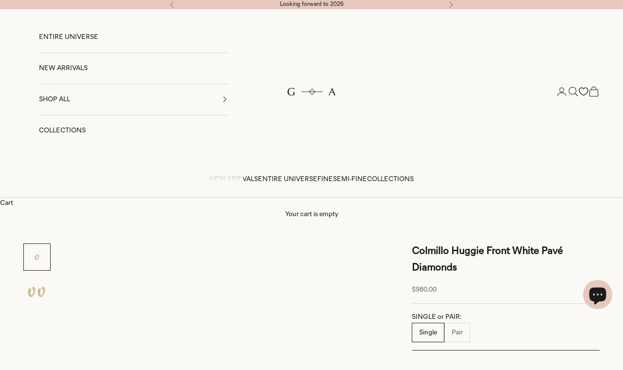

--- FILE ---
content_type: text/html; charset=utf-8
request_url: https://www.gabrielaartigas.com/products/colmillo-huggie-front-white-pave-diamonds
body_size: 73929
content:
<!doctype html>

<html lang="en" dir="ltr">
  <head>
    <meta charset="utf-8">
    <meta name="viewport" content="width=device-width, initial-scale=1.0, height=device-height, minimum-scale=1.0, maximum-scale=5.0">

    
    <title>Colmillo Huggie Front White Pavé Diamonds | Gabriela Artigas + CO
</title><meta name="description" content="The Gabriela Artigas + Company signature Tusk shape now available in huggie version. The size and shape of this huggie is perfect for every day wear. Half of the earring is lined with white diamonds which adds the right amount of sparkle to any look. Available in 14K Yellow Gold. Also available without diamonds. Single"><link rel="canonical" href="https://www.gabrielaartigas.com/products/colmillo-huggie-front-white-pave-diamonds"><link rel="shortcut icon" href="//www.gabrielaartigas.com/cdn/shop/files/favicon-GA.gif?v=1753117506&width=96">
      <link rel="apple-touch-icon" href="//www.gabrielaartigas.com/cdn/shop/files/favicon-GA.gif?v=1753117506&width=180"><link rel="preconnect" href="https://fonts.shopifycdn.com" crossorigin><link rel="preload" href="//www.gabrielaartigas.com/cdn/fonts/proza_libre/prozalibre_n4.f0507b32b728d57643b7359f19cd41165a2ba3ad.woff2" as="font" type="font/woff2" crossorigin><link rel="preload" href="//www.gabrielaartigas.com/cdn/fonts/nunito/nunito_n3.c1d7c2242f5519d084eafc479d7cc132bcc8c480.woff2" as="font" type="font/woff2" crossorigin><meta property="og:type" content="product">
  <meta property="og:title" content="Colmillo Huggie Front White Pavé Diamonds">
  <meta property="product:price:amount" content="980.00">
  <meta property="product:price:currency" content="USD">
  <meta property="product:availability" content="in stock"><meta property="og:image" content="http://www.gabrielaartigas.com/cdn/shop/products/GabrielaArtigasColmillo-Huggie-6.5mm-Front-Pave_4eb356f3-782f-463b-8715-e01d57e951e4.png?v=1672609036&width=2048">
  <meta property="og:image:secure_url" content="https://www.gabrielaartigas.com/cdn/shop/products/GabrielaArtigasColmillo-Huggie-6.5mm-Front-Pave_4eb356f3-782f-463b-8715-e01d57e951e4.png?v=1672609036&width=2048">
  <meta property="og:image:width" content="2048">
  <meta property="og:image:height" content="2048"><meta property="og:description" content="The Gabriela Artigas + Company signature Tusk shape now available in huggie version. The size and shape of this huggie is perfect for every day wear. Half of the earring is lined with white diamonds which adds the right amount of sparkle to any look. Available in 14K Yellow Gold. Also available without diamonds. Single"><meta property="og:url" content="https://www.gabrielaartigas.com/products/colmillo-huggie-front-white-pave-diamonds">
<meta property="og:site_name" content="Gabriela Artigas + CO"><meta name="twitter:card" content="summary"><meta name="twitter:title" content="Colmillo Huggie Front White Pavé Diamonds">
  <meta name="twitter:description" content="The Gabriela Artigas + Company signature Tusk shape now available in huggie version. The size and shape of this huggie is perfect for every day wear. Half of the earring is lined with white diamonds which adds the right amount of sparkle to any look.
Available in 14K Yellow Gold.
Also available without diamonds.
Single: 0.10 Approximate Carat Weight.
Pair: 0.20 Approximate Carat Weight.
6.5mm diameter."><meta name="twitter:image" content="https://www.gabrielaartigas.com/cdn/shop/products/GabrielaArtigasColmillo-Huggie-6.5mm-Front-Pave_4eb356f3-782f-463b-8715-e01d57e951e4.png?crop=center&height=1200&v=1672609036&width=1200">
  <meta name="twitter:image:alt" content="Colmillo huggie earrings in vermeil gold, adorned with white pavé diamonds at the front - Gabriela Artigas"><script async crossorigin fetchpriority="high" src="/cdn/shopifycloud/importmap-polyfill/es-modules-shim.2.4.0.js"></script>
<script type="application/ld+json">{"@context":"http:\/\/schema.org\/","@id":"\/products\/colmillo-huggie-front-white-pave-diamonds#product","@type":"ProductGroup","brand":{"@type":"Brand","name":"Gabriela Artigas"},"category":"Earrings","description":"The Gabriela Artigas + Company signature Tusk shape now available in huggie version. The size and shape of this huggie is perfect for every day wear. Half of the earring is lined with white diamonds which adds the right amount of sparkle to any look.\nAvailable in 14K Yellow Gold.\nAlso available without diamonds.\nSingle: 0.10 Approximate Carat Weight.\nPair: 0.20 Approximate Carat Weight.\n6.5mm diameter.","hasVariant":[{"@id":"\/products\/colmillo-huggie-front-white-pave-diamonds?variant=46867215778044#variant","@type":"Product","gtin":"42677416","image":"https:\/\/www.gabrielaartigas.com\/cdn\/shop\/products\/GabrielaArtigasColmillo-Huggie-6.5mm-Front-Pave_4eb356f3-782f-463b-8715-e01d57e951e4.png?v=1672609036\u0026width=1920","name":"Colmillo Huggie Front White Pavé Diamonds - Single","offers":{"@id":"\/products\/colmillo-huggie-front-white-pave-diamonds?variant=46867215778044#offer","@type":"Offer","availability":"http:\/\/schema.org\/InStock","price":"980.00","priceCurrency":"USD","url":"https:\/\/www.gabrielaartigas.com\/products\/colmillo-huggie-front-white-pave-diamonds?variant=46867215778044"},"sku":"E119-Colmillo-Huggie-14K-6.5mm-Front-Pavé-Single"},{"@id":"\/products\/colmillo-huggie-front-white-pave-diamonds?variant=46867215810812#variant","@type":"Product","image":"https:\/\/www.gabrielaartigas.com\/cdn\/shop\/files\/GabrielaArtigasColmilloHuggieFrontWhitePaveDiamonds.png?v=1739314835\u0026width=1920","name":"Colmillo Huggie Front White Pavé Diamonds - Pair","offers":{"@id":"\/products\/colmillo-huggie-front-white-pave-diamonds?variant=46867215810812#offer","@type":"Offer","availability":"http:\/\/schema.org\/InStock","price":"1860.00","priceCurrency":"USD","url":"https:\/\/www.gabrielaartigas.com\/products\/colmillo-huggie-front-white-pave-diamonds?variant=46867215810812"},"sku":"E119-Colmillo-Huggie-14K-6.5mm-Front-Pavé-Pair"}],"name":"Colmillo Huggie Front White Pavé Diamonds","productGroupID":"5661995106472","url":"https:\/\/www.gabrielaartigas.com\/products\/colmillo-huggie-front-white-pave-diamonds"}</script><script type="application/ld+json">
  {
    "@context": "https://schema.org",
    "@type": "BreadcrumbList",
    "itemListElement": [{
        "@type": "ListItem",
        "position": 1,
        "name": "Home",
        "item": "https://www.gabrielaartigas.com"
      },{
            "@type": "ListItem",
            "position": 2,
            "name": "Colmillo Huggie Front White Pavé Diamonds",
            "item": "https://www.gabrielaartigas.com/products/colmillo-huggie-front-white-pave-diamonds"
          }]
  }
</script><style>/* Typography (heading) */
  @font-face {
  font-family: "Proza Libre";
  font-weight: 400;
  font-style: normal;
  font-display: fallback;
  src: url("//www.gabrielaartigas.com/cdn/fonts/proza_libre/prozalibre_n4.f0507b32b728d57643b7359f19cd41165a2ba3ad.woff2") format("woff2"),
       url("//www.gabrielaartigas.com/cdn/fonts/proza_libre/prozalibre_n4.11ea93e06205ad0e376283cb5b58368f304c1fe5.woff") format("woff");
}

@font-face {
  font-family: "Proza Libre";
  font-weight: 400;
  font-style: italic;
  font-display: fallback;
  src: url("//www.gabrielaartigas.com/cdn/fonts/proza_libre/prozalibre_i4.fd59a69759c8ff2f0db3fa744a333dc414728870.woff2") format("woff2"),
       url("//www.gabrielaartigas.com/cdn/fonts/proza_libre/prozalibre_i4.27b0ea1cb14275c30318a8a91b6ed8f2d59ab056.woff") format("woff");
}

/* Typography (body) */
  @font-face {
  font-family: Nunito;
  font-weight: 300;
  font-style: normal;
  font-display: fallback;
  src: url("//www.gabrielaartigas.com/cdn/fonts/nunito/nunito_n3.c1d7c2242f5519d084eafc479d7cc132bcc8c480.woff2") format("woff2"),
       url("//www.gabrielaartigas.com/cdn/fonts/nunito/nunito_n3.d543cae3671591d99f8b7ed9ea9ca8387fc73b09.woff") format("woff");
}

@font-face {
  font-family: Nunito;
  font-weight: 300;
  font-style: italic;
  font-display: fallback;
  src: url("//www.gabrielaartigas.com/cdn/fonts/nunito/nunito_i3.11db3ddffd5485d801b7a5d8a24c3b0e446751f1.woff2") format("woff2"),
       url("//www.gabrielaartigas.com/cdn/fonts/nunito/nunito_i3.7f37c552f86f3fb4c0aae0353840b033f9f464a0.woff") format("woff");
}

@font-face {
  font-family: Nunito;
  font-weight: 400;
  font-style: normal;
  font-display: fallback;
  src: url("//www.gabrielaartigas.com/cdn/fonts/nunito/nunito_n4.fc49103dc396b42cae9460289072d384b6c6eb63.woff2") format("woff2"),
       url("//www.gabrielaartigas.com/cdn/fonts/nunito/nunito_n4.5d26d13beeac3116db2479e64986cdeea4c8fbdd.woff") format("woff");
}

@font-face {
  font-family: Nunito;
  font-weight: 400;
  font-style: italic;
  font-display: fallback;
  src: url("//www.gabrielaartigas.com/cdn/fonts/nunito/nunito_i4.fd53bf99043ab6c570187ed42d1b49192135de96.woff2") format("woff2"),
       url("//www.gabrielaartigas.com/cdn/fonts/nunito/nunito_i4.cb3876a003a73aaae5363bb3e3e99d45ec598cc6.woff") format("woff");
}

:root {
    /* Container */
    --container-max-width: 100%;
    --container-xxs-max-width: 27.5rem; /* 440px */
    --container-xs-max-width: 42.5rem; /* 680px */
    --container-sm-max-width: 61.25rem; /* 980px */
    --container-md-max-width: 71.875rem; /* 1150px */
    --container-lg-max-width: 78.75rem; /* 1260px */
    --container-xl-max-width: 85rem; /* 1360px */
    --container-gutter: 1.25rem;

    --section-vertical-spacing: 2.5rem;
    --section-vertical-spacing-tight:2.5rem;

    --section-stack-gap:2.25rem;
    --section-stack-gap-tight:2.25rem;

    /* Form settings */
    --form-gap: 1.25rem; /* Gap between fieldset and submit button */
    --fieldset-gap: 1rem; /* Gap between each form input within a fieldset */
    --form-control-gap: 0.625rem; /* Gap between input and label (ignored for floating label) */
    --checkbox-control-gap: 0.75rem; /* Horizontal gap between checkbox and its associated label */
    --input-padding-block: 0.65rem; /* Vertical padding for input, textarea and native select */
    --input-padding-inline: 0.8rem; /* Horizontal padding for input, textarea and native select */
    --checkbox-size: 0.875rem; /* Size (width and height) for checkbox */

    /* Other sizes */
    --sticky-area-height: calc(var(--announcement-bar-is-sticky, 0) * var(--announcement-bar-height, 0px) + var(--header-is-sticky, 0) * var(--header-is-visible, 1) * var(--header-height, 0px));

    /* RTL support */
    --transform-logical-flip: 1;
    --transform-origin-start: left;
    --transform-origin-end: right;

    /**
     * ---------------------------------------------------------------------
     * TYPOGRAPHY
     * ---------------------------------------------------------------------
     */

    /* Font properties */
    --heading-font-family: 'Optima', "Proza Libre", sans-serif;
    --heading-font-weight: 400;
    --heading-font-style: normal;
    --heading-text-transform: uppercase;
    --heading-letter-spacing: 0.12em;
    --text-font-family: 'MierB-Book', Nunito, sans-serif;
    --text-font-weight: 300;
    --text-font-style: normal;
    --text-letter-spacing: 0.0em;
    --button-font: var(--text-font-style) var(--text-font-weight) var(--text-sm) / 1.65 var(--text-font-family);
    --button-text-transform: uppercase;
    --button-letter-spacing: 0.18em;

    /* Font sizes */--text-heading-size-factor: 1;
    --text-h1: max(0.6875rem, clamp(1.375rem, 1.146341463414634rem + 0.975609756097561vw, 2rem) * var(--text-heading-size-factor));
    --text-h2: max(0.6875rem, clamp(1.25rem, 1.0670731707317074rem + 0.7804878048780488vw, 1.75rem) * var(--text-heading-size-factor));
    --text-h3: max(0.6875rem, clamp(1.125rem, 1.0335365853658536rem + 0.3902439024390244vw, 1.375rem) * var(--text-heading-size-factor));
    --text-h4: max(0.6875rem, clamp(1rem, 0.9542682926829268rem + 0.1951219512195122vw, 1.125rem) * var(--text-heading-size-factor));
    --text-h5: calc(0.875rem * var(--text-heading-size-factor));
    --text-h6: calc(0.75rem * var(--text-heading-size-factor));

    --text-xs: 0.75rem;
    --text-sm: 0.8125rem;
    --text-base: 0.875rem;
    --text-lg: 1.0rem;
    --text-xl: 1.125rem;

    /* Rounded variables (used for border radius) */
    --rounded-full: 9999px;
    --button-border-radius: 0.0rem;
    --input-border-radius: 0.0rem;

    /* Box shadow */
    --shadow-sm: 0 2px 8px rgb(0 0 0 / 0.05);
    --shadow: 0 5px 15px rgb(0 0 0 / 0.05);
    --shadow-md: 0 5px 30px rgb(0 0 0 / 0.05);
    --shadow-block: px px px rgb(var(--text-primary) / 0.0);

    /**
     * ---------------------------------------------------------------------
     * OTHER
     * ---------------------------------------------------------------------
     */

    --checkmark-svg-url: url(//www.gabrielaartigas.com/cdn/shop/t/81/assets/checkmark.svg?v=77552481021870063511753117563);
    --cursor-zoom-in-svg-url: url(//www.gabrielaartigas.com/cdn/shop/t/81/assets/cursor-zoom-in.svg?v=159946866898003467651753117563);
  }

  [dir="rtl"]:root {
    /* RTL support */
    --transform-logical-flip: -1;
    --transform-origin-start: right;
    --transform-origin-end: left;
  }

  @media screen and (min-width: 700px) {
    :root {
      /* Typography (font size) */
      --text-xs: 0.75rem;
      --text-sm: 0.8125rem;
      --text-base: 0.875rem;
      --text-lg: 1.0rem;
      --text-xl: 1.25rem;

      /* Spacing settings */
      --container-gutter: 2rem;
    }
  }

  @media screen and (min-width: 1000px) {
    :root {
      /* Spacing settings */
      --container-gutter: 3rem;

      --section-vertical-spacing: 4rem;
      --section-vertical-spacing-tight: 4rem;

      --section-stack-gap:3rem;
      --section-stack-gap-tight:3rem;
    }
  }:root {/* Overlay used for modal */
    --page-overlay: 0 0 0 / 0.4;

    /* We use the first scheme background as default */
    --page-background: ;

    /* Product colors */
    --on-sale-text: 192 165 99;
    --on-sale-badge-background: 192 165 99;
    --on-sale-badge-text: 0 0 0 / 0.65;
    --sold-out-badge-background: 192 165 99;
    --sold-out-badge-text: 0 0 0 / 0.65;
    --custom-badge-background: 28 27 27;
    --custom-badge-text: 255 255 255;
    --star-color: 28 27 27;

    /* Status colors */
    --success-background: 212 227 203;
    --success-text: 48 122 7;
    --warning-background: 253 241 224;
    --warning-text: 237 138 0;
    --error-background: 243 204 204;
    --error-text: 203 43 43;
  }.color-scheme--scheme-1 {
      /* Color settings */--accent: 28 27 27;
      --text-color: 28 27 27;
      --background: 250 249 246 / 1.0;
      --background-without-opacity: 250 249 246;
      --background-gradient: ;--border-color: 217 216 213;/* Button colors */
      --button-background: 28 27 27;
      --button-text-color: 255 255 255;

      /* Circled buttons */
      --circle-button-background: 192 165 99;
      --circle-button-text-color: 255 255 255;
    }.shopify-section:has(.section-spacing.color-scheme--bg-feca11e7631c044160934b4867c39c4b) + .shopify-section:has(.section-spacing.color-scheme--bg-feca11e7631c044160934b4867c39c4b:not(.bordered-section)) .section-spacing {
      padding-block-start: 0;
    }.color-scheme--scheme-2 {
      /* Color settings */--accent: 28 28 28;
      --text-color: 28 28 28;
      --background: 255 255 255 / 1.0;
      --background-without-opacity: 255 255 255;
      --background-gradient: ;--border-color: 221 221 221;/* Button colors */
      --button-background: 28 28 28;
      --button-text-color: 255 255 255;

      /* Circled buttons */
      --circle-button-background: 255 255 255;
      --circle-button-text-color: 28 28 28;
    }.shopify-section:has(.section-spacing.color-scheme--bg-54922f2e920ba8346f6dc0fba343d673) + .shopify-section:has(.section-spacing.color-scheme--bg-54922f2e920ba8346f6dc0fba343d673:not(.bordered-section)) .section-spacing {
      padding-block-start: 0;
    }.color-scheme--scheme-3 {
      /* Color settings */--accent: 255 255 255;
      --text-color: 28 27 27;
      --background: 232 199 188 / 1.0;
      --background-without-opacity: 232 199 188;
      --background-gradient: ;--border-color: 201 173 164;/* Button colors */
      --button-background: 255 255 255;
      --button-text-color: 28 28 28;

      /* Circled buttons */
      --circle-button-background: 255 255 255;
      --circle-button-text-color: 28 28 28;
    }.shopify-section:has(.section-spacing.color-scheme--bg-9b0d5605d71bfa5853b4b7c53d726734) + .shopify-section:has(.section-spacing.color-scheme--bg-9b0d5605d71bfa5853b4b7c53d726734:not(.bordered-section)) .section-spacing {
      padding-block-start: 0;
    }.color-scheme--scheme-4 {
      /* Color settings */--accent: 240 232 218;
      --text-color: 255 255 255;
      --background: 0 0 0 / 0.0;
      --background-without-opacity: 0 0 0;
      --background-gradient: ;--border-color: 255 255 255;/* Button colors */
      --button-background: 240 232 218;
      --button-text-color: 28 28 28;

      /* Circled buttons */
      --circle-button-background: 255 255 255;
      --circle-button-text-color: 28 28 28;
    }.shopify-section:has(.section-spacing.color-scheme--bg-3671eee015764974ee0aef1536023e0f) + .shopify-section:has(.section-spacing.color-scheme--bg-3671eee015764974ee0aef1536023e0f:not(.bordered-section)) .section-spacing {
      padding-block-start: 0;
    }.color-scheme--scheme-4bdff1ff-5cfe-4a6d-8559-be6a89f069b1 {
      /* Color settings */--accent: 232 199 188;
      --text-color: 0 0 0;
      --background: 232 199 188 / 1.0;
      --background-without-opacity: 232 199 188;
      --background-gradient: ;--border-color: 197 169 160;/* Button colors */
      --button-background: 232 199 188;
      --button-text-color: 0 0 0;

      /* Circled buttons */
      --circle-button-background: 192 165 99;
      --circle-button-text-color: 255 255 255;
    }.shopify-section:has(.section-spacing.color-scheme--bg-9b0d5605d71bfa5853b4b7c53d726734) + .shopify-section:has(.section-spacing.color-scheme--bg-9b0d5605d71bfa5853b4b7c53d726734:not(.bordered-section)) .section-spacing {
      padding-block-start: 0;
    }.color-scheme--scheme-830cbaa2-1a98-48e4-9629-cde539b53c0c {
      /* Color settings */--accent: 192 165 99;
      --text-color: 28 27 27;
      --background: 240 232 218 / 1.0;
      --background-without-opacity: 240 232 218;
      --background-gradient: ;--border-color: 208 201 189;/* Button colors */
      --button-background: 192 165 99;
      --button-text-color: 255 255 255;

      /* Circled buttons */
      --circle-button-background: 192 165 99;
      --circle-button-text-color: 255 255 255;
    }.shopify-section:has(.section-spacing.color-scheme--bg-34af678b7d1b3718ddb384fd0dac4e96) + .shopify-section:has(.section-spacing.color-scheme--bg-34af678b7d1b3718ddb384fd0dac4e96:not(.bordered-section)) .section-spacing {
      padding-block-start: 0;
    }.color-scheme--dialog {
      /* Color settings */--accent: 28 27 27;
      --text-color: 28 27 27;
      --background: 250 249 246 / 1.0;
      --background-without-opacity: 250 249 246;
      --background-gradient: ;--border-color: 217 216 213;/* Button colors */
      --button-background: 28 27 27;
      --button-text-color: 255 255 255;

      /* Circled buttons */
      --circle-button-background: 192 165 99;
      --circle-button-text-color: 255 255 255;
    }
</style><script>
  // This allows to expose several variables to the global scope, to be used in scripts
  window.themeVariables = {
    settings: {
      showPageTransition: null,
      pageType: "product",
      moneyFormat: "${{amount}}",
      moneyWithCurrencyFormat: "${{amount}} USD",
      currencyCodeEnabled: false,
      cartType: "drawer",
      staggerMenuApparition: true
    },

    strings: {
      addedToCart: "Added to your cart!",
      closeGallery: "Close gallery",
      zoomGallery: "Zoom picture",
      errorGallery: "Image cannot be loaded",
      shippingEstimatorNoResults: "Sorry, we do not ship to your address.",
      shippingEstimatorOneResult: "There is one shipping rate for your address:",
      shippingEstimatorMultipleResults: "There are several shipping rates for your address:",
      shippingEstimatorError: "One or more error occurred while retrieving shipping rates:",
      next: "Next",
      previous: "Previous"
    },

    mediaQueries: {
      'sm': 'screen and (min-width: 700px)',
      'md': 'screen and (min-width: 1000px)',
      'lg': 'screen and (min-width: 1150px)',
      'xl': 'screen and (min-width: 1400px)',
      '2xl': 'screen and (min-width: 1600px)',
      'sm-max': 'screen and (max-width: 699px)',
      'md-max': 'screen and (max-width: 999px)',
      'lg-max': 'screen and (max-width: 1149px)',
      'xl-max': 'screen and (max-width: 1399px)',
      '2xl-max': 'screen and (max-width: 1599px)',
      'motion-safe': '(prefers-reduced-motion: no-preference)',
      'motion-reduce': '(prefers-reduced-motion: reduce)',
      'supports-hover': 'screen and (pointer: fine)',
      'supports-touch': 'screen and (hover: none)'
    }
  };</script><script type="importmap">{
        "imports": {
          "vendor": "//www.gabrielaartigas.com/cdn/shop/t/81/assets/vendor.min.js?v=118757129943152772801753117539",
          "theme": "//www.gabrielaartigas.com/cdn/shop/t/81/assets/theme.js?v=120831487839789910711753117539",
          "photoswipe": "//www.gabrielaartigas.com/cdn/shop/t/81/assets/photoswipe.min.js?v=13374349288281597431753117539"
        }
      }
    </script>

    <script type="module" src="//www.gabrielaartigas.com/cdn/shop/t/81/assets/vendor.min.js?v=118757129943152772801753117539"></script>
    <script type="module" src="//www.gabrielaartigas.com/cdn/shop/t/81/assets/theme.js?v=120831487839789910711753117539"></script>

    <script>window.performance && window.performance.mark && window.performance.mark('shopify.content_for_header.start');</script><meta name="google-site-verification" content="JdOtAt614tJ-53EnPNvgoIh4cKCiZym8_s9mQv6k_fA">
<meta name="facebook-domain-verification" content="jz6qwnfdgqtd71ofn3rc0si5rdbeyo">
<meta name="facebook-domain-verification" content="1fe67kxeekxv3acdbbv8smxz3c2klz">
<meta id="shopify-digital-wallet" name="shopify-digital-wallet" content="/19559347/digital_wallets/dialog">
<meta name="shopify-checkout-api-token" content="878e2d374ce27c28c095daa7233d2072">
<meta id="in-context-paypal-metadata" data-shop-id="19559347" data-venmo-supported="false" data-environment="production" data-locale="en_US" data-paypal-v4="true" data-currency="USD">
<link rel="alternate" hreflang="x-default" href="https://www.gabrielaartigas.com/products/colmillo-huggie-front-white-pave-diamonds">
<link rel="alternate" hreflang="en" href="https://www.gabrielaartigas.com/products/colmillo-huggie-front-white-pave-diamonds">
<link rel="alternate" hreflang="es" href="https://www.gabrielaartigas.com/es/products/colmillo-huggie-front-white-pave-diamonds">
<link rel="alternate" hreflang="ja" href="https://www.gabrielaartigas.com/ja/products/colmillo-huggie-front-white-pave-diamonds">
<link rel="alternate" hreflang="zh-Hans" href="https://www.gabrielaartigas.com/zh/products/colmillo-huggie-front-white-pave-diamonds">
<link rel="alternate" hreflang="zh-Hans-CN" href="https://www.gabrielaartigas.com/zh-cn/products/colmillo-huggie-front-white-pave-diamonds">
<link rel="alternate" hreflang="en-CN" href="https://www.gabrielaartigas.com/en-cn/products/colmillo-huggie-front-white-pave-diamonds">
<link rel="alternate" hreflang="ja-JP" href="https://www.gabrielaartigas.com/ja-jp/products/colmillo-huggie-front-white-pave-diamonds">
<link rel="alternate" hreflang="en-JP" href="https://www.gabrielaartigas.com/en-jp/products/colmillo-huggie-front-white-pave-diamonds">
<link rel="alternate" hreflang="es-MX" href="https://www.gabrielaartigas.com/es-mx/products/colmillo-huggie-front-white-pave-diamonds">
<link rel="alternate" hreflang="en-MX" href="https://www.gabrielaartigas.com/en-mx/products/colmillo-huggie-front-white-pave-diamonds">
<link rel="alternate" hreflang="zh-Hans-AC" href="https://www.gabrielaartigas.com/zh/products/colmillo-huggie-front-white-pave-diamonds">
<link rel="alternate" hreflang="zh-Hans-AD" href="https://www.gabrielaartigas.com/zh/products/colmillo-huggie-front-white-pave-diamonds">
<link rel="alternate" hreflang="zh-Hans-AE" href="https://www.gabrielaartigas.com/zh/products/colmillo-huggie-front-white-pave-diamonds">
<link rel="alternate" hreflang="zh-Hans-AF" href="https://www.gabrielaartigas.com/zh/products/colmillo-huggie-front-white-pave-diamonds">
<link rel="alternate" hreflang="zh-Hans-AG" href="https://www.gabrielaartigas.com/zh/products/colmillo-huggie-front-white-pave-diamonds">
<link rel="alternate" hreflang="zh-Hans-AI" href="https://www.gabrielaartigas.com/zh/products/colmillo-huggie-front-white-pave-diamonds">
<link rel="alternate" hreflang="zh-Hans-AL" href="https://www.gabrielaartigas.com/zh/products/colmillo-huggie-front-white-pave-diamonds">
<link rel="alternate" hreflang="zh-Hans-AM" href="https://www.gabrielaartigas.com/zh/products/colmillo-huggie-front-white-pave-diamonds">
<link rel="alternate" hreflang="zh-Hans-AO" href="https://www.gabrielaartigas.com/zh/products/colmillo-huggie-front-white-pave-diamonds">
<link rel="alternate" hreflang="zh-Hans-AR" href="https://www.gabrielaartigas.com/zh/products/colmillo-huggie-front-white-pave-diamonds">
<link rel="alternate" hreflang="zh-Hans-AT" href="https://www.gabrielaartigas.com/zh/products/colmillo-huggie-front-white-pave-diamonds">
<link rel="alternate" hreflang="zh-Hans-AU" href="https://www.gabrielaartigas.com/zh/products/colmillo-huggie-front-white-pave-diamonds">
<link rel="alternate" hreflang="zh-Hans-AW" href="https://www.gabrielaartigas.com/zh/products/colmillo-huggie-front-white-pave-diamonds">
<link rel="alternate" hreflang="zh-Hans-AX" href="https://www.gabrielaartigas.com/zh/products/colmillo-huggie-front-white-pave-diamonds">
<link rel="alternate" hreflang="zh-Hans-AZ" href="https://www.gabrielaartigas.com/zh/products/colmillo-huggie-front-white-pave-diamonds">
<link rel="alternate" hreflang="zh-Hans-BA" href="https://www.gabrielaartigas.com/zh/products/colmillo-huggie-front-white-pave-diamonds">
<link rel="alternate" hreflang="zh-Hans-BB" href="https://www.gabrielaartigas.com/zh/products/colmillo-huggie-front-white-pave-diamonds">
<link rel="alternate" hreflang="zh-Hans-BD" href="https://www.gabrielaartigas.com/zh/products/colmillo-huggie-front-white-pave-diamonds">
<link rel="alternate" hreflang="zh-Hans-BE" href="https://www.gabrielaartigas.com/zh/products/colmillo-huggie-front-white-pave-diamonds">
<link rel="alternate" hreflang="zh-Hans-BF" href="https://www.gabrielaartigas.com/zh/products/colmillo-huggie-front-white-pave-diamonds">
<link rel="alternate" hreflang="zh-Hans-BG" href="https://www.gabrielaartigas.com/zh/products/colmillo-huggie-front-white-pave-diamonds">
<link rel="alternate" hreflang="zh-Hans-BH" href="https://www.gabrielaartigas.com/zh/products/colmillo-huggie-front-white-pave-diamonds">
<link rel="alternate" hreflang="zh-Hans-BI" href="https://www.gabrielaartigas.com/zh/products/colmillo-huggie-front-white-pave-diamonds">
<link rel="alternate" hreflang="zh-Hans-BJ" href="https://www.gabrielaartigas.com/zh/products/colmillo-huggie-front-white-pave-diamonds">
<link rel="alternate" hreflang="zh-Hans-BL" href="https://www.gabrielaartigas.com/zh/products/colmillo-huggie-front-white-pave-diamonds">
<link rel="alternate" hreflang="zh-Hans-BM" href="https://www.gabrielaartigas.com/zh/products/colmillo-huggie-front-white-pave-diamonds">
<link rel="alternate" hreflang="zh-Hans-BN" href="https://www.gabrielaartigas.com/zh/products/colmillo-huggie-front-white-pave-diamonds">
<link rel="alternate" hreflang="zh-Hans-BO" href="https://www.gabrielaartigas.com/zh/products/colmillo-huggie-front-white-pave-diamonds">
<link rel="alternate" hreflang="zh-Hans-BQ" href="https://www.gabrielaartigas.com/zh/products/colmillo-huggie-front-white-pave-diamonds">
<link rel="alternate" hreflang="zh-Hans-BR" href="https://www.gabrielaartigas.com/zh/products/colmillo-huggie-front-white-pave-diamonds">
<link rel="alternate" hreflang="zh-Hans-BS" href="https://www.gabrielaartigas.com/zh/products/colmillo-huggie-front-white-pave-diamonds">
<link rel="alternate" hreflang="zh-Hans-BT" href="https://www.gabrielaartigas.com/zh/products/colmillo-huggie-front-white-pave-diamonds">
<link rel="alternate" hreflang="zh-Hans-BW" href="https://www.gabrielaartigas.com/zh/products/colmillo-huggie-front-white-pave-diamonds">
<link rel="alternate" hreflang="zh-Hans-BY" href="https://www.gabrielaartigas.com/zh/products/colmillo-huggie-front-white-pave-diamonds">
<link rel="alternate" hreflang="zh-Hans-BZ" href="https://www.gabrielaartigas.com/zh/products/colmillo-huggie-front-white-pave-diamonds">
<link rel="alternate" hreflang="zh-Hans-CA" href="https://www.gabrielaartigas.com/zh/products/colmillo-huggie-front-white-pave-diamonds">
<link rel="alternate" hreflang="zh-Hans-CC" href="https://www.gabrielaartigas.com/zh/products/colmillo-huggie-front-white-pave-diamonds">
<link rel="alternate" hreflang="zh-Hans-CD" href="https://www.gabrielaartigas.com/zh/products/colmillo-huggie-front-white-pave-diamonds">
<link rel="alternate" hreflang="zh-Hans-CF" href="https://www.gabrielaartigas.com/zh/products/colmillo-huggie-front-white-pave-diamonds">
<link rel="alternate" hreflang="zh-Hans-CG" href="https://www.gabrielaartigas.com/zh/products/colmillo-huggie-front-white-pave-diamonds">
<link rel="alternate" hreflang="zh-Hans-CH" href="https://www.gabrielaartigas.com/zh/products/colmillo-huggie-front-white-pave-diamonds">
<link rel="alternate" hreflang="zh-Hans-CI" href="https://www.gabrielaartigas.com/zh/products/colmillo-huggie-front-white-pave-diamonds">
<link rel="alternate" hreflang="zh-Hans-CK" href="https://www.gabrielaartigas.com/zh/products/colmillo-huggie-front-white-pave-diamonds">
<link rel="alternate" hreflang="zh-Hans-CL" href="https://www.gabrielaartigas.com/zh/products/colmillo-huggie-front-white-pave-diamonds">
<link rel="alternate" hreflang="zh-Hans-CM" href="https://www.gabrielaartigas.com/zh/products/colmillo-huggie-front-white-pave-diamonds">
<link rel="alternate" hreflang="zh-Hans-CO" href="https://www.gabrielaartigas.com/zh/products/colmillo-huggie-front-white-pave-diamonds">
<link rel="alternate" hreflang="zh-Hans-CR" href="https://www.gabrielaartigas.com/zh/products/colmillo-huggie-front-white-pave-diamonds">
<link rel="alternate" hreflang="zh-Hans-CV" href="https://www.gabrielaartigas.com/zh/products/colmillo-huggie-front-white-pave-diamonds">
<link rel="alternate" hreflang="zh-Hans-CW" href="https://www.gabrielaartigas.com/zh/products/colmillo-huggie-front-white-pave-diamonds">
<link rel="alternate" hreflang="zh-Hans-CX" href="https://www.gabrielaartigas.com/zh/products/colmillo-huggie-front-white-pave-diamonds">
<link rel="alternate" hreflang="zh-Hans-CY" href="https://www.gabrielaartigas.com/zh/products/colmillo-huggie-front-white-pave-diamonds">
<link rel="alternate" hreflang="zh-Hans-CZ" href="https://www.gabrielaartigas.com/zh/products/colmillo-huggie-front-white-pave-diamonds">
<link rel="alternate" hreflang="zh-Hans-DE" href="https://www.gabrielaartigas.com/zh/products/colmillo-huggie-front-white-pave-diamonds">
<link rel="alternate" hreflang="zh-Hans-DJ" href="https://www.gabrielaartigas.com/zh/products/colmillo-huggie-front-white-pave-diamonds">
<link rel="alternate" hreflang="zh-Hans-DK" href="https://www.gabrielaartigas.com/zh/products/colmillo-huggie-front-white-pave-diamonds">
<link rel="alternate" hreflang="zh-Hans-DM" href="https://www.gabrielaartigas.com/zh/products/colmillo-huggie-front-white-pave-diamonds">
<link rel="alternate" hreflang="zh-Hans-DO" href="https://www.gabrielaartigas.com/zh/products/colmillo-huggie-front-white-pave-diamonds">
<link rel="alternate" hreflang="zh-Hans-DZ" href="https://www.gabrielaartigas.com/zh/products/colmillo-huggie-front-white-pave-diamonds">
<link rel="alternate" hreflang="zh-Hans-EC" href="https://www.gabrielaartigas.com/zh/products/colmillo-huggie-front-white-pave-diamonds">
<link rel="alternate" hreflang="zh-Hans-EE" href="https://www.gabrielaartigas.com/zh/products/colmillo-huggie-front-white-pave-diamonds">
<link rel="alternate" hreflang="zh-Hans-EG" href="https://www.gabrielaartigas.com/zh/products/colmillo-huggie-front-white-pave-diamonds">
<link rel="alternate" hreflang="zh-Hans-EH" href="https://www.gabrielaartigas.com/zh/products/colmillo-huggie-front-white-pave-diamonds">
<link rel="alternate" hreflang="zh-Hans-ER" href="https://www.gabrielaartigas.com/zh/products/colmillo-huggie-front-white-pave-diamonds">
<link rel="alternate" hreflang="zh-Hans-ES" href="https://www.gabrielaartigas.com/zh/products/colmillo-huggie-front-white-pave-diamonds">
<link rel="alternate" hreflang="zh-Hans-ET" href="https://www.gabrielaartigas.com/zh/products/colmillo-huggie-front-white-pave-diamonds">
<link rel="alternate" hreflang="zh-Hans-FI" href="https://www.gabrielaartigas.com/zh/products/colmillo-huggie-front-white-pave-diamonds">
<link rel="alternate" hreflang="zh-Hans-FJ" href="https://www.gabrielaartigas.com/zh/products/colmillo-huggie-front-white-pave-diamonds">
<link rel="alternate" hreflang="zh-Hans-FK" href="https://www.gabrielaartigas.com/zh/products/colmillo-huggie-front-white-pave-diamonds">
<link rel="alternate" hreflang="zh-Hans-FO" href="https://www.gabrielaartigas.com/zh/products/colmillo-huggie-front-white-pave-diamonds">
<link rel="alternate" hreflang="zh-Hans-FR" href="https://www.gabrielaartigas.com/zh/products/colmillo-huggie-front-white-pave-diamonds">
<link rel="alternate" hreflang="zh-Hans-GA" href="https://www.gabrielaartigas.com/zh/products/colmillo-huggie-front-white-pave-diamonds">
<link rel="alternate" hreflang="zh-Hans-GB" href="https://www.gabrielaartigas.com/zh/products/colmillo-huggie-front-white-pave-diamonds">
<link rel="alternate" hreflang="zh-Hans-GD" href="https://www.gabrielaartigas.com/zh/products/colmillo-huggie-front-white-pave-diamonds">
<link rel="alternate" hreflang="zh-Hans-GE" href="https://www.gabrielaartigas.com/zh/products/colmillo-huggie-front-white-pave-diamonds">
<link rel="alternate" hreflang="zh-Hans-GF" href="https://www.gabrielaartigas.com/zh/products/colmillo-huggie-front-white-pave-diamonds">
<link rel="alternate" hreflang="zh-Hans-GG" href="https://www.gabrielaartigas.com/zh/products/colmillo-huggie-front-white-pave-diamonds">
<link rel="alternate" hreflang="zh-Hans-GH" href="https://www.gabrielaartigas.com/zh/products/colmillo-huggie-front-white-pave-diamonds">
<link rel="alternate" hreflang="zh-Hans-GI" href="https://www.gabrielaartigas.com/zh/products/colmillo-huggie-front-white-pave-diamonds">
<link rel="alternate" hreflang="zh-Hans-GL" href="https://www.gabrielaartigas.com/zh/products/colmillo-huggie-front-white-pave-diamonds">
<link rel="alternate" hreflang="zh-Hans-GM" href="https://www.gabrielaartigas.com/zh/products/colmillo-huggie-front-white-pave-diamonds">
<link rel="alternate" hreflang="zh-Hans-GN" href="https://www.gabrielaartigas.com/zh/products/colmillo-huggie-front-white-pave-diamonds">
<link rel="alternate" hreflang="zh-Hans-GP" href="https://www.gabrielaartigas.com/zh/products/colmillo-huggie-front-white-pave-diamonds">
<link rel="alternate" hreflang="zh-Hans-GQ" href="https://www.gabrielaartigas.com/zh/products/colmillo-huggie-front-white-pave-diamonds">
<link rel="alternate" hreflang="zh-Hans-GR" href="https://www.gabrielaartigas.com/zh/products/colmillo-huggie-front-white-pave-diamonds">
<link rel="alternate" hreflang="zh-Hans-GS" href="https://www.gabrielaartigas.com/zh/products/colmillo-huggie-front-white-pave-diamonds">
<link rel="alternate" hreflang="zh-Hans-GT" href="https://www.gabrielaartigas.com/zh/products/colmillo-huggie-front-white-pave-diamonds">
<link rel="alternate" hreflang="zh-Hans-GW" href="https://www.gabrielaartigas.com/zh/products/colmillo-huggie-front-white-pave-diamonds">
<link rel="alternate" hreflang="zh-Hans-GY" href="https://www.gabrielaartigas.com/zh/products/colmillo-huggie-front-white-pave-diamonds">
<link rel="alternate" hreflang="zh-Hans-HK" href="https://www.gabrielaartigas.com/zh/products/colmillo-huggie-front-white-pave-diamonds">
<link rel="alternate" hreflang="zh-Hans-HN" href="https://www.gabrielaartigas.com/zh/products/colmillo-huggie-front-white-pave-diamonds">
<link rel="alternate" hreflang="zh-Hans-HR" href="https://www.gabrielaartigas.com/zh/products/colmillo-huggie-front-white-pave-diamonds">
<link rel="alternate" hreflang="zh-Hans-HT" href="https://www.gabrielaartigas.com/zh/products/colmillo-huggie-front-white-pave-diamonds">
<link rel="alternate" hreflang="zh-Hans-HU" href="https://www.gabrielaartigas.com/zh/products/colmillo-huggie-front-white-pave-diamonds">
<link rel="alternate" hreflang="zh-Hans-ID" href="https://www.gabrielaartigas.com/zh/products/colmillo-huggie-front-white-pave-diamonds">
<link rel="alternate" hreflang="zh-Hans-IE" href="https://www.gabrielaartigas.com/zh/products/colmillo-huggie-front-white-pave-diamonds">
<link rel="alternate" hreflang="zh-Hans-IL" href="https://www.gabrielaartigas.com/zh/products/colmillo-huggie-front-white-pave-diamonds">
<link rel="alternate" hreflang="zh-Hans-IM" href="https://www.gabrielaartigas.com/zh/products/colmillo-huggie-front-white-pave-diamonds">
<link rel="alternate" hreflang="zh-Hans-IN" href="https://www.gabrielaartigas.com/zh/products/colmillo-huggie-front-white-pave-diamonds">
<link rel="alternate" hreflang="zh-Hans-IO" href="https://www.gabrielaartigas.com/zh/products/colmillo-huggie-front-white-pave-diamonds">
<link rel="alternate" hreflang="zh-Hans-IQ" href="https://www.gabrielaartigas.com/zh/products/colmillo-huggie-front-white-pave-diamonds">
<link rel="alternate" hreflang="zh-Hans-IS" href="https://www.gabrielaartigas.com/zh/products/colmillo-huggie-front-white-pave-diamonds">
<link rel="alternate" hreflang="zh-Hans-IT" href="https://www.gabrielaartigas.com/zh/products/colmillo-huggie-front-white-pave-diamonds">
<link rel="alternate" hreflang="zh-Hans-JE" href="https://www.gabrielaartigas.com/zh/products/colmillo-huggie-front-white-pave-diamonds">
<link rel="alternate" hreflang="zh-Hans-JM" href="https://www.gabrielaartigas.com/zh/products/colmillo-huggie-front-white-pave-diamonds">
<link rel="alternate" hreflang="zh-Hans-JO" href="https://www.gabrielaartigas.com/zh/products/colmillo-huggie-front-white-pave-diamonds">
<link rel="alternate" hreflang="zh-Hans-KE" href="https://www.gabrielaartigas.com/zh/products/colmillo-huggie-front-white-pave-diamonds">
<link rel="alternate" hreflang="zh-Hans-KG" href="https://www.gabrielaartigas.com/zh/products/colmillo-huggie-front-white-pave-diamonds">
<link rel="alternate" hreflang="zh-Hans-KH" href="https://www.gabrielaartigas.com/zh/products/colmillo-huggie-front-white-pave-diamonds">
<link rel="alternate" hreflang="zh-Hans-KI" href="https://www.gabrielaartigas.com/zh/products/colmillo-huggie-front-white-pave-diamonds">
<link rel="alternate" hreflang="zh-Hans-KM" href="https://www.gabrielaartigas.com/zh/products/colmillo-huggie-front-white-pave-diamonds">
<link rel="alternate" hreflang="zh-Hans-KN" href="https://www.gabrielaartigas.com/zh/products/colmillo-huggie-front-white-pave-diamonds">
<link rel="alternate" hreflang="zh-Hans-KR" href="https://www.gabrielaartigas.com/zh/products/colmillo-huggie-front-white-pave-diamonds">
<link rel="alternate" hreflang="zh-Hans-KW" href="https://www.gabrielaartigas.com/zh/products/colmillo-huggie-front-white-pave-diamonds">
<link rel="alternate" hreflang="zh-Hans-KY" href="https://www.gabrielaartigas.com/zh/products/colmillo-huggie-front-white-pave-diamonds">
<link rel="alternate" hreflang="zh-Hans-KZ" href="https://www.gabrielaartigas.com/zh/products/colmillo-huggie-front-white-pave-diamonds">
<link rel="alternate" hreflang="zh-Hans-LA" href="https://www.gabrielaartigas.com/zh/products/colmillo-huggie-front-white-pave-diamonds">
<link rel="alternate" hreflang="zh-Hans-LB" href="https://www.gabrielaartigas.com/zh/products/colmillo-huggie-front-white-pave-diamonds">
<link rel="alternate" hreflang="zh-Hans-LC" href="https://www.gabrielaartigas.com/zh/products/colmillo-huggie-front-white-pave-diamonds">
<link rel="alternate" hreflang="zh-Hans-LI" href="https://www.gabrielaartigas.com/zh/products/colmillo-huggie-front-white-pave-diamonds">
<link rel="alternate" hreflang="zh-Hans-LK" href="https://www.gabrielaartigas.com/zh/products/colmillo-huggie-front-white-pave-diamonds">
<link rel="alternate" hreflang="zh-Hans-LR" href="https://www.gabrielaartigas.com/zh/products/colmillo-huggie-front-white-pave-diamonds">
<link rel="alternate" hreflang="zh-Hans-LS" href="https://www.gabrielaartigas.com/zh/products/colmillo-huggie-front-white-pave-diamonds">
<link rel="alternate" hreflang="zh-Hans-LT" href="https://www.gabrielaartigas.com/zh/products/colmillo-huggie-front-white-pave-diamonds">
<link rel="alternate" hreflang="zh-Hans-LU" href="https://www.gabrielaartigas.com/zh/products/colmillo-huggie-front-white-pave-diamonds">
<link rel="alternate" hreflang="zh-Hans-LV" href="https://www.gabrielaartigas.com/zh/products/colmillo-huggie-front-white-pave-diamonds">
<link rel="alternate" hreflang="zh-Hans-LY" href="https://www.gabrielaartigas.com/zh/products/colmillo-huggie-front-white-pave-diamonds">
<link rel="alternate" hreflang="zh-Hans-MA" href="https://www.gabrielaartigas.com/zh/products/colmillo-huggie-front-white-pave-diamonds">
<link rel="alternate" hreflang="zh-Hans-MC" href="https://www.gabrielaartigas.com/zh/products/colmillo-huggie-front-white-pave-diamonds">
<link rel="alternate" hreflang="zh-Hans-MD" href="https://www.gabrielaartigas.com/zh/products/colmillo-huggie-front-white-pave-diamonds">
<link rel="alternate" hreflang="zh-Hans-ME" href="https://www.gabrielaartigas.com/zh/products/colmillo-huggie-front-white-pave-diamonds">
<link rel="alternate" hreflang="zh-Hans-MF" href="https://www.gabrielaartigas.com/zh/products/colmillo-huggie-front-white-pave-diamonds">
<link rel="alternate" hreflang="zh-Hans-MG" href="https://www.gabrielaartigas.com/zh/products/colmillo-huggie-front-white-pave-diamonds">
<link rel="alternate" hreflang="zh-Hans-MK" href="https://www.gabrielaartigas.com/zh/products/colmillo-huggie-front-white-pave-diamonds">
<link rel="alternate" hreflang="zh-Hans-ML" href="https://www.gabrielaartigas.com/zh/products/colmillo-huggie-front-white-pave-diamonds">
<link rel="alternate" hreflang="zh-Hans-MM" href="https://www.gabrielaartigas.com/zh/products/colmillo-huggie-front-white-pave-diamonds">
<link rel="alternate" hreflang="zh-Hans-MN" href="https://www.gabrielaartigas.com/zh/products/colmillo-huggie-front-white-pave-diamonds">
<link rel="alternate" hreflang="zh-Hans-MO" href="https://www.gabrielaartigas.com/zh/products/colmillo-huggie-front-white-pave-diamonds">
<link rel="alternate" hreflang="zh-Hans-MQ" href="https://www.gabrielaartigas.com/zh/products/colmillo-huggie-front-white-pave-diamonds">
<link rel="alternate" hreflang="zh-Hans-MR" href="https://www.gabrielaartigas.com/zh/products/colmillo-huggie-front-white-pave-diamonds">
<link rel="alternate" hreflang="zh-Hans-MS" href="https://www.gabrielaartigas.com/zh/products/colmillo-huggie-front-white-pave-diamonds">
<link rel="alternate" hreflang="zh-Hans-MT" href="https://www.gabrielaartigas.com/zh/products/colmillo-huggie-front-white-pave-diamonds">
<link rel="alternate" hreflang="zh-Hans-MU" href="https://www.gabrielaartigas.com/zh/products/colmillo-huggie-front-white-pave-diamonds">
<link rel="alternate" hreflang="zh-Hans-MV" href="https://www.gabrielaartigas.com/zh/products/colmillo-huggie-front-white-pave-diamonds">
<link rel="alternate" hreflang="zh-Hans-MW" href="https://www.gabrielaartigas.com/zh/products/colmillo-huggie-front-white-pave-diamonds">
<link rel="alternate" hreflang="zh-Hans-MY" href="https://www.gabrielaartigas.com/zh/products/colmillo-huggie-front-white-pave-diamonds">
<link rel="alternate" hreflang="zh-Hans-MZ" href="https://www.gabrielaartigas.com/zh/products/colmillo-huggie-front-white-pave-diamonds">
<link rel="alternate" hreflang="zh-Hans-NA" href="https://www.gabrielaartigas.com/zh/products/colmillo-huggie-front-white-pave-diamonds">
<link rel="alternate" hreflang="zh-Hans-NC" href="https://www.gabrielaartigas.com/zh/products/colmillo-huggie-front-white-pave-diamonds">
<link rel="alternate" hreflang="zh-Hans-NE" href="https://www.gabrielaartigas.com/zh/products/colmillo-huggie-front-white-pave-diamonds">
<link rel="alternate" hreflang="zh-Hans-NF" href="https://www.gabrielaartigas.com/zh/products/colmillo-huggie-front-white-pave-diamonds">
<link rel="alternate" hreflang="zh-Hans-NG" href="https://www.gabrielaartigas.com/zh/products/colmillo-huggie-front-white-pave-diamonds">
<link rel="alternate" hreflang="zh-Hans-NI" href="https://www.gabrielaartigas.com/zh/products/colmillo-huggie-front-white-pave-diamonds">
<link rel="alternate" hreflang="zh-Hans-NL" href="https://www.gabrielaartigas.com/zh/products/colmillo-huggie-front-white-pave-diamonds">
<link rel="alternate" hreflang="zh-Hans-NO" href="https://www.gabrielaartigas.com/zh/products/colmillo-huggie-front-white-pave-diamonds">
<link rel="alternate" hreflang="zh-Hans-NP" href="https://www.gabrielaartigas.com/zh/products/colmillo-huggie-front-white-pave-diamonds">
<link rel="alternate" hreflang="zh-Hans-NR" href="https://www.gabrielaartigas.com/zh/products/colmillo-huggie-front-white-pave-diamonds">
<link rel="alternate" hreflang="zh-Hans-NU" href="https://www.gabrielaartigas.com/zh/products/colmillo-huggie-front-white-pave-diamonds">
<link rel="alternate" hreflang="zh-Hans-NZ" href="https://www.gabrielaartigas.com/zh/products/colmillo-huggie-front-white-pave-diamonds">
<link rel="alternate" hreflang="zh-Hans-OM" href="https://www.gabrielaartigas.com/zh/products/colmillo-huggie-front-white-pave-diamonds">
<link rel="alternate" hreflang="zh-Hans-PA" href="https://www.gabrielaartigas.com/zh/products/colmillo-huggie-front-white-pave-diamonds">
<link rel="alternate" hreflang="zh-Hans-PE" href="https://www.gabrielaartigas.com/zh/products/colmillo-huggie-front-white-pave-diamonds">
<link rel="alternate" hreflang="zh-Hans-PF" href="https://www.gabrielaartigas.com/zh/products/colmillo-huggie-front-white-pave-diamonds">
<link rel="alternate" hreflang="zh-Hans-PG" href="https://www.gabrielaartigas.com/zh/products/colmillo-huggie-front-white-pave-diamonds">
<link rel="alternate" hreflang="zh-Hans-PH" href="https://www.gabrielaartigas.com/zh/products/colmillo-huggie-front-white-pave-diamonds">
<link rel="alternate" hreflang="zh-Hans-PK" href="https://www.gabrielaartigas.com/zh/products/colmillo-huggie-front-white-pave-diamonds">
<link rel="alternate" hreflang="zh-Hans-PL" href="https://www.gabrielaartigas.com/zh/products/colmillo-huggie-front-white-pave-diamonds">
<link rel="alternate" hreflang="zh-Hans-PM" href="https://www.gabrielaartigas.com/zh/products/colmillo-huggie-front-white-pave-diamonds">
<link rel="alternate" hreflang="zh-Hans-PN" href="https://www.gabrielaartigas.com/zh/products/colmillo-huggie-front-white-pave-diamonds">
<link rel="alternate" hreflang="zh-Hans-PS" href="https://www.gabrielaartigas.com/zh/products/colmillo-huggie-front-white-pave-diamonds">
<link rel="alternate" hreflang="zh-Hans-PT" href="https://www.gabrielaartigas.com/zh/products/colmillo-huggie-front-white-pave-diamonds">
<link rel="alternate" hreflang="zh-Hans-PY" href="https://www.gabrielaartigas.com/zh/products/colmillo-huggie-front-white-pave-diamonds">
<link rel="alternate" hreflang="zh-Hans-QA" href="https://www.gabrielaartigas.com/zh/products/colmillo-huggie-front-white-pave-diamonds">
<link rel="alternate" hreflang="zh-Hans-RE" href="https://www.gabrielaartigas.com/zh/products/colmillo-huggie-front-white-pave-diamonds">
<link rel="alternate" hreflang="zh-Hans-RO" href="https://www.gabrielaartigas.com/zh/products/colmillo-huggie-front-white-pave-diamonds">
<link rel="alternate" hreflang="zh-Hans-RS" href="https://www.gabrielaartigas.com/zh/products/colmillo-huggie-front-white-pave-diamonds">
<link rel="alternate" hreflang="zh-Hans-RU" href="https://www.gabrielaartigas.com/zh/products/colmillo-huggie-front-white-pave-diamonds">
<link rel="alternate" hreflang="zh-Hans-RW" href="https://www.gabrielaartigas.com/zh/products/colmillo-huggie-front-white-pave-diamonds">
<link rel="alternate" hreflang="zh-Hans-SA" href="https://www.gabrielaartigas.com/zh/products/colmillo-huggie-front-white-pave-diamonds">
<link rel="alternate" hreflang="zh-Hans-SB" href="https://www.gabrielaartigas.com/zh/products/colmillo-huggie-front-white-pave-diamonds">
<link rel="alternate" hreflang="zh-Hans-SC" href="https://www.gabrielaartigas.com/zh/products/colmillo-huggie-front-white-pave-diamonds">
<link rel="alternate" hreflang="zh-Hans-SD" href="https://www.gabrielaartigas.com/zh/products/colmillo-huggie-front-white-pave-diamonds">
<link rel="alternate" hreflang="zh-Hans-SE" href="https://www.gabrielaartigas.com/zh/products/colmillo-huggie-front-white-pave-diamonds">
<link rel="alternate" hreflang="zh-Hans-SG" href="https://www.gabrielaartigas.com/zh/products/colmillo-huggie-front-white-pave-diamonds">
<link rel="alternate" hreflang="zh-Hans-SH" href="https://www.gabrielaartigas.com/zh/products/colmillo-huggie-front-white-pave-diamonds">
<link rel="alternate" hreflang="zh-Hans-SI" href="https://www.gabrielaartigas.com/zh/products/colmillo-huggie-front-white-pave-diamonds">
<link rel="alternate" hreflang="zh-Hans-SJ" href="https://www.gabrielaartigas.com/zh/products/colmillo-huggie-front-white-pave-diamonds">
<link rel="alternate" hreflang="zh-Hans-SK" href="https://www.gabrielaartigas.com/zh/products/colmillo-huggie-front-white-pave-diamonds">
<link rel="alternate" hreflang="zh-Hans-SL" href="https://www.gabrielaartigas.com/zh/products/colmillo-huggie-front-white-pave-diamonds">
<link rel="alternate" hreflang="zh-Hans-SM" href="https://www.gabrielaartigas.com/zh/products/colmillo-huggie-front-white-pave-diamonds">
<link rel="alternate" hreflang="zh-Hans-SN" href="https://www.gabrielaartigas.com/zh/products/colmillo-huggie-front-white-pave-diamonds">
<link rel="alternate" hreflang="zh-Hans-SO" href="https://www.gabrielaartigas.com/zh/products/colmillo-huggie-front-white-pave-diamonds">
<link rel="alternate" hreflang="zh-Hans-SR" href="https://www.gabrielaartigas.com/zh/products/colmillo-huggie-front-white-pave-diamonds">
<link rel="alternate" hreflang="zh-Hans-SS" href="https://www.gabrielaartigas.com/zh/products/colmillo-huggie-front-white-pave-diamonds">
<link rel="alternate" hreflang="zh-Hans-ST" href="https://www.gabrielaartigas.com/zh/products/colmillo-huggie-front-white-pave-diamonds">
<link rel="alternate" hreflang="zh-Hans-SV" href="https://www.gabrielaartigas.com/zh/products/colmillo-huggie-front-white-pave-diamonds">
<link rel="alternate" hreflang="zh-Hans-SX" href="https://www.gabrielaartigas.com/zh/products/colmillo-huggie-front-white-pave-diamonds">
<link rel="alternate" hreflang="zh-Hans-SZ" href="https://www.gabrielaartigas.com/zh/products/colmillo-huggie-front-white-pave-diamonds">
<link rel="alternate" hreflang="zh-Hans-TA" href="https://www.gabrielaartigas.com/zh/products/colmillo-huggie-front-white-pave-diamonds">
<link rel="alternate" hreflang="zh-Hans-TC" href="https://www.gabrielaartigas.com/zh/products/colmillo-huggie-front-white-pave-diamonds">
<link rel="alternate" hreflang="zh-Hans-TD" href="https://www.gabrielaartigas.com/zh/products/colmillo-huggie-front-white-pave-diamonds">
<link rel="alternate" hreflang="zh-Hans-TF" href="https://www.gabrielaartigas.com/zh/products/colmillo-huggie-front-white-pave-diamonds">
<link rel="alternate" hreflang="zh-Hans-TG" href="https://www.gabrielaartigas.com/zh/products/colmillo-huggie-front-white-pave-diamonds">
<link rel="alternate" hreflang="zh-Hans-TH" href="https://www.gabrielaartigas.com/zh/products/colmillo-huggie-front-white-pave-diamonds">
<link rel="alternate" hreflang="zh-Hans-TJ" href="https://www.gabrielaartigas.com/zh/products/colmillo-huggie-front-white-pave-diamonds">
<link rel="alternate" hreflang="zh-Hans-TK" href="https://www.gabrielaartigas.com/zh/products/colmillo-huggie-front-white-pave-diamonds">
<link rel="alternate" hreflang="zh-Hans-TL" href="https://www.gabrielaartigas.com/zh/products/colmillo-huggie-front-white-pave-diamonds">
<link rel="alternate" hreflang="zh-Hans-TM" href="https://www.gabrielaartigas.com/zh/products/colmillo-huggie-front-white-pave-diamonds">
<link rel="alternate" hreflang="zh-Hans-TN" href="https://www.gabrielaartigas.com/zh/products/colmillo-huggie-front-white-pave-diamonds">
<link rel="alternate" hreflang="zh-Hans-TO" href="https://www.gabrielaartigas.com/zh/products/colmillo-huggie-front-white-pave-diamonds">
<link rel="alternate" hreflang="zh-Hans-TR" href="https://www.gabrielaartigas.com/zh/products/colmillo-huggie-front-white-pave-diamonds">
<link rel="alternate" hreflang="zh-Hans-TT" href="https://www.gabrielaartigas.com/zh/products/colmillo-huggie-front-white-pave-diamonds">
<link rel="alternate" hreflang="zh-Hans-TV" href="https://www.gabrielaartigas.com/zh/products/colmillo-huggie-front-white-pave-diamonds">
<link rel="alternate" hreflang="zh-Hans-TW" href="https://www.gabrielaartigas.com/zh/products/colmillo-huggie-front-white-pave-diamonds">
<link rel="alternate" hreflang="zh-Hans-TZ" href="https://www.gabrielaartigas.com/zh/products/colmillo-huggie-front-white-pave-diamonds">
<link rel="alternate" hreflang="zh-Hans-UA" href="https://www.gabrielaartigas.com/zh/products/colmillo-huggie-front-white-pave-diamonds">
<link rel="alternate" hreflang="zh-Hans-UG" href="https://www.gabrielaartigas.com/zh/products/colmillo-huggie-front-white-pave-diamonds">
<link rel="alternate" hreflang="zh-Hans-UM" href="https://www.gabrielaartigas.com/zh/products/colmillo-huggie-front-white-pave-diamonds">
<link rel="alternate" hreflang="zh-Hans-US" href="https://www.gabrielaartigas.com/zh/products/colmillo-huggie-front-white-pave-diamonds">
<link rel="alternate" hreflang="zh-Hans-UY" href="https://www.gabrielaartigas.com/zh/products/colmillo-huggie-front-white-pave-diamonds">
<link rel="alternate" hreflang="zh-Hans-UZ" href="https://www.gabrielaartigas.com/zh/products/colmillo-huggie-front-white-pave-diamonds">
<link rel="alternate" hreflang="zh-Hans-VA" href="https://www.gabrielaartigas.com/zh/products/colmillo-huggie-front-white-pave-diamonds">
<link rel="alternate" hreflang="zh-Hans-VC" href="https://www.gabrielaartigas.com/zh/products/colmillo-huggie-front-white-pave-diamonds">
<link rel="alternate" hreflang="zh-Hans-VE" href="https://www.gabrielaartigas.com/zh/products/colmillo-huggie-front-white-pave-diamonds">
<link rel="alternate" hreflang="zh-Hans-VG" href="https://www.gabrielaartigas.com/zh/products/colmillo-huggie-front-white-pave-diamonds">
<link rel="alternate" hreflang="zh-Hans-VN" href="https://www.gabrielaartigas.com/zh/products/colmillo-huggie-front-white-pave-diamonds">
<link rel="alternate" hreflang="zh-Hans-VU" href="https://www.gabrielaartigas.com/zh/products/colmillo-huggie-front-white-pave-diamonds">
<link rel="alternate" hreflang="zh-Hans-WF" href="https://www.gabrielaartigas.com/zh/products/colmillo-huggie-front-white-pave-diamonds">
<link rel="alternate" hreflang="zh-Hans-WS" href="https://www.gabrielaartigas.com/zh/products/colmillo-huggie-front-white-pave-diamonds">
<link rel="alternate" hreflang="zh-Hans-XK" href="https://www.gabrielaartigas.com/zh/products/colmillo-huggie-front-white-pave-diamonds">
<link rel="alternate" hreflang="zh-Hans-YE" href="https://www.gabrielaartigas.com/zh/products/colmillo-huggie-front-white-pave-diamonds">
<link rel="alternate" hreflang="zh-Hans-YT" href="https://www.gabrielaartigas.com/zh/products/colmillo-huggie-front-white-pave-diamonds">
<link rel="alternate" hreflang="zh-Hans-ZA" href="https://www.gabrielaartigas.com/zh/products/colmillo-huggie-front-white-pave-diamonds">
<link rel="alternate" hreflang="zh-Hans-ZM" href="https://www.gabrielaartigas.com/zh/products/colmillo-huggie-front-white-pave-diamonds">
<link rel="alternate" hreflang="zh-Hans-ZW" href="https://www.gabrielaartigas.com/zh/products/colmillo-huggie-front-white-pave-diamonds">
<link rel="alternate" type="application/json+oembed" href="https://www.gabrielaartigas.com/products/colmillo-huggie-front-white-pave-diamonds.oembed">
<script async="async" src="/checkouts/internal/preloads.js?locale=en-US"></script>
<link rel="preconnect" href="https://shop.app" crossorigin="anonymous">
<script async="async" src="https://shop.app/checkouts/internal/preloads.js?locale=en-US&shop_id=19559347" crossorigin="anonymous"></script>
<script id="apple-pay-shop-capabilities" type="application/json">{"shopId":19559347,"countryCode":"US","currencyCode":"USD","merchantCapabilities":["supports3DS"],"merchantId":"gid:\/\/shopify\/Shop\/19559347","merchantName":"Gabriela Artigas + CO","requiredBillingContactFields":["postalAddress","email"],"requiredShippingContactFields":["postalAddress","email"],"shippingType":"shipping","supportedNetworks":["visa","masterCard","amex"],"total":{"type":"pending","label":"Gabriela Artigas + CO","amount":"1.00"},"shopifyPaymentsEnabled":true,"supportsSubscriptions":true}</script>
<script id="shopify-features" type="application/json">{"accessToken":"878e2d374ce27c28c095daa7233d2072","betas":["rich-media-storefront-analytics"],"domain":"www.gabrielaartigas.com","predictiveSearch":true,"shopId":19559347,"locale":"en"}</script>
<script>var Shopify = Shopify || {};
Shopify.shop = "gabriela-artigas.myshopify.com";
Shopify.locale = "en";
Shopify.currency = {"active":"USD","rate":"1.0"};
Shopify.country = "US";
Shopify.theme = {"name":"Prestige 10.9.1","id":151391142140,"schema_name":"Prestige","schema_version":"10.9.1","theme_store_id":855,"role":"main"};
Shopify.theme.handle = "null";
Shopify.theme.style = {"id":null,"handle":null};
Shopify.cdnHost = "www.gabrielaartigas.com/cdn";
Shopify.routes = Shopify.routes || {};
Shopify.routes.root = "/";</script>
<script type="module">!function(o){(o.Shopify=o.Shopify||{}).modules=!0}(window);</script>
<script>!function(o){function n(){var o=[];function n(){o.push(Array.prototype.slice.apply(arguments))}return n.q=o,n}var t=o.Shopify=o.Shopify||{};t.loadFeatures=n(),t.autoloadFeatures=n()}(window);</script>
<script>
  window.ShopifyPay = window.ShopifyPay || {};
  window.ShopifyPay.apiHost = "shop.app\/pay";
  window.ShopifyPay.redirectState = null;
</script>
<script id="shop-js-analytics" type="application/json">{"pageType":"product"}</script>
<script defer="defer" async type="module" src="//www.gabrielaartigas.com/cdn/shopifycloud/shop-js/modules/v2/client.init-shop-cart-sync_IZsNAliE.en.esm.js"></script>
<script defer="defer" async type="module" src="//www.gabrielaartigas.com/cdn/shopifycloud/shop-js/modules/v2/chunk.common_0OUaOowp.esm.js"></script>
<script type="module">
  await import("//www.gabrielaartigas.com/cdn/shopifycloud/shop-js/modules/v2/client.init-shop-cart-sync_IZsNAliE.en.esm.js");
await import("//www.gabrielaartigas.com/cdn/shopifycloud/shop-js/modules/v2/chunk.common_0OUaOowp.esm.js");

  window.Shopify.SignInWithShop?.initShopCartSync?.({"fedCMEnabled":true,"windoidEnabled":true});

</script>
<script>
  window.Shopify = window.Shopify || {};
  if (!window.Shopify.featureAssets) window.Shopify.featureAssets = {};
  window.Shopify.featureAssets['shop-js'] = {"shop-cart-sync":["modules/v2/client.shop-cart-sync_DLOhI_0X.en.esm.js","modules/v2/chunk.common_0OUaOowp.esm.js"],"init-fed-cm":["modules/v2/client.init-fed-cm_C6YtU0w6.en.esm.js","modules/v2/chunk.common_0OUaOowp.esm.js"],"shop-button":["modules/v2/client.shop-button_BCMx7GTG.en.esm.js","modules/v2/chunk.common_0OUaOowp.esm.js"],"shop-cash-offers":["modules/v2/client.shop-cash-offers_BT26qb5j.en.esm.js","modules/v2/chunk.common_0OUaOowp.esm.js","modules/v2/chunk.modal_CGo_dVj3.esm.js"],"init-windoid":["modules/v2/client.init-windoid_B9PkRMql.en.esm.js","modules/v2/chunk.common_0OUaOowp.esm.js"],"init-shop-email-lookup-coordinator":["modules/v2/client.init-shop-email-lookup-coordinator_DZkqjsbU.en.esm.js","modules/v2/chunk.common_0OUaOowp.esm.js"],"shop-toast-manager":["modules/v2/client.shop-toast-manager_Di2EnuM7.en.esm.js","modules/v2/chunk.common_0OUaOowp.esm.js"],"shop-login-button":["modules/v2/client.shop-login-button_BtqW_SIO.en.esm.js","modules/v2/chunk.common_0OUaOowp.esm.js","modules/v2/chunk.modal_CGo_dVj3.esm.js"],"avatar":["modules/v2/client.avatar_BTnouDA3.en.esm.js"],"pay-button":["modules/v2/client.pay-button_CWa-C9R1.en.esm.js","modules/v2/chunk.common_0OUaOowp.esm.js"],"init-shop-cart-sync":["modules/v2/client.init-shop-cart-sync_IZsNAliE.en.esm.js","modules/v2/chunk.common_0OUaOowp.esm.js"],"init-customer-accounts":["modules/v2/client.init-customer-accounts_DenGwJTU.en.esm.js","modules/v2/client.shop-login-button_BtqW_SIO.en.esm.js","modules/v2/chunk.common_0OUaOowp.esm.js","modules/v2/chunk.modal_CGo_dVj3.esm.js"],"init-shop-for-new-customer-accounts":["modules/v2/client.init-shop-for-new-customer-accounts_JdHXxpS9.en.esm.js","modules/v2/client.shop-login-button_BtqW_SIO.en.esm.js","modules/v2/chunk.common_0OUaOowp.esm.js","modules/v2/chunk.modal_CGo_dVj3.esm.js"],"init-customer-accounts-sign-up":["modules/v2/client.init-customer-accounts-sign-up_D6__K_p8.en.esm.js","modules/v2/client.shop-login-button_BtqW_SIO.en.esm.js","modules/v2/chunk.common_0OUaOowp.esm.js","modules/v2/chunk.modal_CGo_dVj3.esm.js"],"checkout-modal":["modules/v2/client.checkout-modal_C_ZQDY6s.en.esm.js","modules/v2/chunk.common_0OUaOowp.esm.js","modules/v2/chunk.modal_CGo_dVj3.esm.js"],"shop-follow-button":["modules/v2/client.shop-follow-button_XetIsj8l.en.esm.js","modules/v2/chunk.common_0OUaOowp.esm.js","modules/v2/chunk.modal_CGo_dVj3.esm.js"],"lead-capture":["modules/v2/client.lead-capture_DvA72MRN.en.esm.js","modules/v2/chunk.common_0OUaOowp.esm.js","modules/v2/chunk.modal_CGo_dVj3.esm.js"],"shop-login":["modules/v2/client.shop-login_ClXNxyh6.en.esm.js","modules/v2/chunk.common_0OUaOowp.esm.js","modules/v2/chunk.modal_CGo_dVj3.esm.js"],"payment-terms":["modules/v2/client.payment-terms_CNlwjfZz.en.esm.js","modules/v2/chunk.common_0OUaOowp.esm.js","modules/v2/chunk.modal_CGo_dVj3.esm.js"]};
</script>
<script>(function() {
  var isLoaded = false;
  function asyncLoad() {
    if (isLoaded) return;
    isLoaded = true;
    var urls = ["https:\/\/cdn.assortion.com\/app.js?shop=gabriela-artigas.myshopify.com"];
    for (var i = 0; i < urls.length; i++) {
      var s = document.createElement('script');
      s.type = 'text/javascript';
      s.async = true;
      s.src = urls[i];
      var x = document.getElementsByTagName('script')[0];
      x.parentNode.insertBefore(s, x);
    }
  };
  if(window.attachEvent) {
    window.attachEvent('onload', asyncLoad);
  } else {
    window.addEventListener('load', asyncLoad, false);
  }
})();</script>
<script id="__st">var __st={"a":19559347,"offset":-28800,"reqid":"d6e645e1-7242-4bfe-bd0a-b88dca0b30de-1768558209","pageurl":"www.gabrielaartigas.com\/products\/colmillo-huggie-front-white-pave-diamonds","u":"e7dc0fd20fd3","p":"product","rtyp":"product","rid":5661995106472};</script>
<script>window.ShopifyPaypalV4VisibilityTracking = true;</script>
<script id="captcha-bootstrap">!function(){'use strict';const t='contact',e='account',n='new_comment',o=[[t,t],['blogs',n],['comments',n],[t,'customer']],c=[[e,'customer_login'],[e,'guest_login'],[e,'recover_customer_password'],[e,'create_customer']],r=t=>t.map((([t,e])=>`form[action*='/${t}']:not([data-nocaptcha='true']) input[name='form_type'][value='${e}']`)).join(','),a=t=>()=>t?[...document.querySelectorAll(t)].map((t=>t.form)):[];function s(){const t=[...o],e=r(t);return a(e)}const i='password',u='form_key',d=['recaptcha-v3-token','g-recaptcha-response','h-captcha-response',i],f=()=>{try{return window.sessionStorage}catch{return}},m='__shopify_v',_=t=>t.elements[u];function p(t,e,n=!1){try{const o=window.sessionStorage,c=JSON.parse(o.getItem(e)),{data:r}=function(t){const{data:e,action:n}=t;return t[m]||n?{data:e,action:n}:{data:t,action:n}}(c);for(const[e,n]of Object.entries(r))t.elements[e]&&(t.elements[e].value=n);n&&o.removeItem(e)}catch(o){console.error('form repopulation failed',{error:o})}}const l='form_type',E='cptcha';function T(t){t.dataset[E]=!0}const w=window,h=w.document,L='Shopify',v='ce_forms',y='captcha';let A=!1;((t,e)=>{const n=(g='f06e6c50-85a8-45c8-87d0-21a2b65856fe',I='https://cdn.shopify.com/shopifycloud/storefront-forms-hcaptcha/ce_storefront_forms_captcha_hcaptcha.v1.5.2.iife.js',D={infoText:'Protected by hCaptcha',privacyText:'Privacy',termsText:'Terms'},(t,e,n)=>{const o=w[L][v],c=o.bindForm;if(c)return c(t,g,e,D).then(n);var r;o.q.push([[t,g,e,D],n]),r=I,A||(h.body.append(Object.assign(h.createElement('script'),{id:'captcha-provider',async:!0,src:r})),A=!0)});var g,I,D;w[L]=w[L]||{},w[L][v]=w[L][v]||{},w[L][v].q=[],w[L][y]=w[L][y]||{},w[L][y].protect=function(t,e){n(t,void 0,e),T(t)},Object.freeze(w[L][y]),function(t,e,n,w,h,L){const[v,y,A,g]=function(t,e,n){const i=e?o:[],u=t?c:[],d=[...i,...u],f=r(d),m=r(i),_=r(d.filter((([t,e])=>n.includes(e))));return[a(f),a(m),a(_),s()]}(w,h,L),I=t=>{const e=t.target;return e instanceof HTMLFormElement?e:e&&e.form},D=t=>v().includes(t);t.addEventListener('submit',(t=>{const e=I(t);if(!e)return;const n=D(e)&&!e.dataset.hcaptchaBound&&!e.dataset.recaptchaBound,o=_(e),c=g().includes(e)&&(!o||!o.value);(n||c)&&t.preventDefault(),c&&!n&&(function(t){try{if(!f())return;!function(t){const e=f();if(!e)return;const n=_(t);if(!n)return;const o=n.value;o&&e.removeItem(o)}(t);const e=Array.from(Array(32),(()=>Math.random().toString(36)[2])).join('');!function(t,e){_(t)||t.append(Object.assign(document.createElement('input'),{type:'hidden',name:u})),t.elements[u].value=e}(t,e),function(t,e){const n=f();if(!n)return;const o=[...t.querySelectorAll(`input[type='${i}']`)].map((({name:t})=>t)),c=[...d,...o],r={};for(const[a,s]of new FormData(t).entries())c.includes(a)||(r[a]=s);n.setItem(e,JSON.stringify({[m]:1,action:t.action,data:r}))}(t,e)}catch(e){console.error('failed to persist form',e)}}(e),e.submit())}));const S=(t,e)=>{t&&!t.dataset[E]&&(n(t,e.some((e=>e===t))),T(t))};for(const o of['focusin','change'])t.addEventListener(o,(t=>{const e=I(t);D(e)&&S(e,y())}));const B=e.get('form_key'),M=e.get(l),P=B&&M;t.addEventListener('DOMContentLoaded',(()=>{const t=y();if(P)for(const e of t)e.elements[l].value===M&&p(e,B);[...new Set([...A(),...v().filter((t=>'true'===t.dataset.shopifyCaptcha))])].forEach((e=>S(e,t)))}))}(h,new URLSearchParams(w.location.search),n,t,e,['guest_login'])})(!0,!0)}();</script>
<script integrity="sha256-4kQ18oKyAcykRKYeNunJcIwy7WH5gtpwJnB7kiuLZ1E=" data-source-attribution="shopify.loadfeatures" defer="defer" src="//www.gabrielaartigas.com/cdn/shopifycloud/storefront/assets/storefront/load_feature-a0a9edcb.js" crossorigin="anonymous"></script>
<script crossorigin="anonymous" defer="defer" src="//www.gabrielaartigas.com/cdn/shopifycloud/storefront/assets/shopify_pay/storefront-65b4c6d7.js?v=20250812"></script>
<script data-source-attribution="shopify.dynamic_checkout.dynamic.init">var Shopify=Shopify||{};Shopify.PaymentButton=Shopify.PaymentButton||{isStorefrontPortableWallets:!0,init:function(){window.Shopify.PaymentButton.init=function(){};var t=document.createElement("script");t.src="https://www.gabrielaartigas.com/cdn/shopifycloud/portable-wallets/latest/portable-wallets.en.js",t.type="module",document.head.appendChild(t)}};
</script>
<script data-source-attribution="shopify.dynamic_checkout.buyer_consent">
  function portableWalletsHideBuyerConsent(e){var t=document.getElementById("shopify-buyer-consent"),n=document.getElementById("shopify-subscription-policy-button");t&&n&&(t.classList.add("hidden"),t.setAttribute("aria-hidden","true"),n.removeEventListener("click",e))}function portableWalletsShowBuyerConsent(e){var t=document.getElementById("shopify-buyer-consent"),n=document.getElementById("shopify-subscription-policy-button");t&&n&&(t.classList.remove("hidden"),t.removeAttribute("aria-hidden"),n.addEventListener("click",e))}window.Shopify?.PaymentButton&&(window.Shopify.PaymentButton.hideBuyerConsent=portableWalletsHideBuyerConsent,window.Shopify.PaymentButton.showBuyerConsent=portableWalletsShowBuyerConsent);
</script>
<script data-source-attribution="shopify.dynamic_checkout.cart.bootstrap">document.addEventListener("DOMContentLoaded",(function(){function t(){return document.querySelector("shopify-accelerated-checkout-cart, shopify-accelerated-checkout")}if(t())Shopify.PaymentButton.init();else{new MutationObserver((function(e,n){t()&&(Shopify.PaymentButton.init(),n.disconnect())})).observe(document.body,{childList:!0,subtree:!0})}}));
</script>
<link id="shopify-accelerated-checkout-styles" rel="stylesheet" media="screen" href="https://www.gabrielaartigas.com/cdn/shopifycloud/portable-wallets/latest/accelerated-checkout-backwards-compat.css" crossorigin="anonymous">
<style id="shopify-accelerated-checkout-cart">
        #shopify-buyer-consent {
  margin-top: 1em;
  display: inline-block;
  width: 100%;
}

#shopify-buyer-consent.hidden {
  display: none;
}

#shopify-subscription-policy-button {
  background: none;
  border: none;
  padding: 0;
  text-decoration: underline;
  font-size: inherit;
  cursor: pointer;
}

#shopify-subscription-policy-button::before {
  box-shadow: none;
}

      </style>

<script>window.performance && window.performance.mark && window.performance.mark('shopify.content_for_header.end');</script>
<link href="//www.gabrielaartigas.com/cdn/shop/t/81/assets/theme.css?v=64179736720360265001753117539" rel="stylesheet" type="text/css" media="all" /><link href="//www.gabrielaartigas.com/cdn/shop/t/81/assets/custom.css?v=122367516021008110471753117563" rel="stylesheet" type="text/css" media="all" /><!-- BEGIN app block: shopify://apps/hulk-form-builder/blocks/app-embed/b6b8dd14-356b-4725-a4ed-77232212b3c3 --><!-- BEGIN app snippet: hulkapps-formbuilder-theme-ext --><script type="text/javascript">
  
  if (typeof window.formbuilder_customer != "object") {
        window.formbuilder_customer = {}
  }

  window.hulkFormBuilder = {
    form_data: {"form_54JBBUsUw0NRB0HoRqFwfA":{"uuid":"54JBBUsUw0NRB0HoRqFwfA","form_name":"Repairs","form_data":{"div_back_gradient_1":"#fff","div_back_gradient_2":"#fff","back_color":"#fff","form_title":"","form_submit":"SUBMIT","after_submit":"hideAndmessage","after_submit_msg":"\u003cp\u003eThank you for your repair request. We will contact you soon.\u003c\/p\u003e\n","captcha_enable":"no","label_style":"inlineLabels","input_border_radius":"2","back_type":"transparent","input_back_color":"#fff","input_back_color_hover":"#fff","back_shadow":"none","label_font_clr":"#333333","input_font_clr":"#1c1b1b","button_align":"fullBtn","button_clr":"#fff","button_back_clr":"#333333","button_border_radius":"2","form_width":"70%","form_border_size":"1","form_border_clr":"#c0a563","form_border_radius":"1","label_font_size":"13","input_font_size":"12","button_font_size":"14","form_padding":"35","input_border_color":"#d0c9bd","input_border_color_hover":"#000000","btn_border_clr":"#333333","btn_border_size":"1","form_name":"Repairs","":"work@daaamn.com","form_emails":"sales@gabrielaartigas.com","admin_email_subject":"New REPAIR form submission received.","admin_email_message":"Hi [first-name of store owner],\u003cbr\u003eSomeone just submitted a response to your form.\u003cbr\u003ePlease find the details below:","notification_email_send":true,"submition_single_email":"yes","payment_integration":{"gateway":"stripe","payment_currency":"USD","payment_type":"one_time","show_price":"yes","payment_cost":"0"},"form_description":"\u003cp style=\"text-align: center;\"\u003e\u003cspan style=\"color:#1c1b1b;\"\u003eWe are confident our pieces are crafted to the highest quality.\u003c\/span\u003e\u003c\/p\u003e\n\n\u003cp style=\"text-align: center;\"\u003e\u003cspan style=\"color:#1c1b1b;\"\u003eHowever, as our jewelry is meant to be worn and enjoyed, over time you may accidentally scratch your piece, lose a diamond, require replating or resizing. We are happy to assist you.\u003c\/span\u003e\u003c\/p\u003e\n\n\u003cp style=\"text-align: center;\"\u003e\u0026nbsp;\u003c\/p\u003e\n\n\u003cp style=\"text-align: center;\"\u003e\u003cspan style=\"color:#1c1b1b;\"\u003ePlease fill out the form below and review the instructions.\u003c\/span\u003e\u003c\/p\u003e\n\n\u003cp style=\"text-align: center;\"\u003e\u003cspan style=\"color:#1c1b1b;\"\u003e\u003cstrong\u003ePlease note\u003c\/strong\u003e: 1. Missing diamonds will be quoted depending on the size of the diamond. 2. Repair time will vary between 4-8 weeks. 3. Customer is responsible for all shipping costs. 4. We only accept Gabriela Artigas +\u0026nbsp;Company pieces for repair.\u003c\/span\u003e\u003c\/p\u003e\n","advance_css":"#wizard-validation-form {\n\t@font-face {\n\t\tfont-family: 'MierALight';\n\t\tfont-weight: 400;\n\t\tfont-style: normal;\n\t\tsrc: url(\"https:\/\/cdn.shopify.com\/s\/files\/1\/1955\/9347\/files\/MierA-Light.woff2?v=1710874371\") format(\"woff2\"), url(\"https:\/\/cdn.shopify.com\/s\/files\/1\/1955\/9347\/files\/MierA-Light.ttf?v=1710874385\") format(\"ttf\");\n\t}\n\t\n\t@font-face {\n\t\tfont-family: Optima;\n\t\tfont-weight: 400;\n\t\tfont-style: normal;\n\t\tsrc: url(\"https:\/\/cdn.shopify.com\/s\/files\/1\/1955\/9347\/files\/Optima.ttf?v=1670095405\") format(\"ttf\"), url(\"https:\/\/cdn.shopify.com\/s\/files\/1\/1955\/9347\/files\/Optima-Regular.woff?v=1669641267\") format(\"woff2\");\n\t}\n\t\n\t\/* Font properties *\/\n\t--heading-font-family: Optima, serif;\n\t--heading-font-weight: 400;\n\t--heading-font-style: normal;\n\t--heading-text-transform: uppercase;\n\t--heading-letter-spacing: 0.18em;\n\t--text-font-family: 'MierALight', sans-serif;\n\t--text-font-weight: 400;\n\t--text-font-style: normal;\n\t--text-letter-spacing: 0.0em;\n\t--button-font: var(--text-font-style) var(--text-font-weight) var(--text-sm) \/ 1.65 var(--text-font-family);\n\t--button-text-transform: uppercase;\n\t--button-letter-spacing: 0.18em;\n\t\n\t\/* Font sizes *\/--text-heading-size-factor: 1;\n\t--text-h1: max(0.6875rem, clamp(1.375rem, 1.146341463414634rem + 0.975609756097561vw, 2rem) * var(--text-heading-size-factor));\n\t--text-h2: max(0.6875rem, clamp(1.25rem, 1.0670731707317074rem + 0.7804878048780488vw, 1.75rem) * var(--text-heading-size-factor));\n\t--text-h3: max(0.6875rem, clamp(1.125rem, 1.0335365853658536rem + 0.3902439024390244vw, 1.375rem) * var(--text-heading-size-factor));\n\t--text-h4: max(0.6875rem, clamp(1rem, 0.9542682926829268rem + 0.1951219512195122vw, 1.125rem) * var(--text-heading-size-factor));\n\t--text-h5: calc(0.875rem * var(--text-heading-size-factor));\n\t--text-h6: calc(0.75rem * var(--text-heading-size-factor));\n\t\n\t--text-xs: 0.875rem;\n\t--text-sm: 0.9375rem;\n\t--text-base: 1rem;\n\t--text-lg: 1.1875rem;\n\t--text-xl: 1.25rem;\n\n\tp { \n\t\tfont-family: var(--text-font-family);\n\t\tfont-size: var(--text-xl);\n\t\tfont-weight: var(--text-font-weight);\n\t\tline-height: 1.5em;\n\t}\n\th1, h2, h3, h4, h5, h6, .form_submit_div .btn {\n\t\tcolor: #1c1b1b;\n\t\tfont-family: var(--heading-font-family);\n\t\tfont-weight: var(--heading-font-weight);\n\t\tletter-spacing: var(--heading-letter-spacing);\n\t}\n}\n","input_fonts_type":"Custom Fonts","input_custom_font_name":"MierALight","label_fonts_type":"Custom Fonts","label_custom_font_name":"Optima","input_placeholder_clr":"#1c1b1b","input_font_family":"Poppins","label_font_family":"Poppins","custommessage":{"card_details":"Enter your card details to pre-pay for repairs and shipping"},"label_custom_font_url":"https:\/\/cdn.shopify.com\/s\/files\/1\/1955\/9347\/files\/Optima.ttf?v=1670095405","input_custom_font_url":"https:\/\/cdn.shopify.com\/s\/files\/1\/1955\/9347\/files\/MierA-Light.woff2?v=1710874371","formElements":[{"Conditions":{},"type":"headings","position":0,"label":"Label (22)","headings":"\u003ch5\u003e\u003cstrong\u003eREPAIR DETAILS\u003c\/strong\u003e\u003c\/h5\u003e\n","page_number":1},{"Conditions":{},"type":"text","position":1,"label":"Name of the item","required":"yes","page_number":1},{"Conditions":{},"type":"multipleCheckbox","position":2,"label":"Choose the repair you need","values":"Replating\nResizing\nMetal restoration (i.e. broken post, chain, etc.)\nReshaping\nCleaning and polishing (*Available only for 14K or Sterling Silver)\nMissing diamond(s) - to be quoted depending on the size of the diamond(s)\nOther","elementCost":{"Replating":"80","Resizing":"80","Metal restoration (i.e. broken post, chain, etc.)":"80","Reshaping":"60","Cleaning and polishing (*Available only for 14K or Sterling Silver)":"50"},"required":"yes","page_number":1,"align":"vertical"},{"Conditions":{},"type":"image","position":3,"label":"Upload a few pictures of the piece you want to have repaired","imageMultiple":"yes","imagenoMultiple":"4","required":"yes","page_number":1},{"Conditions":{},"type":"textarea","position":4,"label":"Any additional info you’d like to share?","page_number":1},{"Conditions":{},"type":"space","position":5,"label":"Label (11)","page_number":1},{"Conditions":{},"type":"headings","position":6,"label":"Label (16)","page_number":1,"headings":"\u003ch5\u003e\u003cb\u003eYOUR INFO\u003c\/b\u003e\u003c\/h5\u003e\n"},{"type":"text","position":7,"label":"First Name","customClass":"","halfwidth":"yes","Conditions":{},"required":"yes","page_number":1},{"type":"text","position":8,"label":"Last Name","halfwidth":"yes","Conditions":{},"required":"yes","page_number":1},{"type":"email","position":9,"label":"Email","required":"yes","email_confirm":"no","Conditions":{},"page_number":1},{"Conditions":{},"type":"phone","position":10,"label":"Phone Number","required":"yes","page_number":1},{"Conditions":{},"type":"space","position":11,"label":"Label (18)","page_number":1},{"Conditions":{},"type":"headings","position":12,"label":"Label (17)","headings":"\u003ch5\u003e\u003cstrong\u003eRETURN SHIPPING\u003c\/strong\u003e\u003c\/h5\u003e\n","page_number":1},{"Conditions":{},"type":"text","position":13,"label":"Address","required":"yes","centerfield":"no","page_number":1},{"Conditions":{},"type":"text","position":14,"label":"Zip Code","required":"yes","halfwidth":"yes","page_number":1},{"Conditions":{},"type":"text","position":15,"label":"City","halfwidth":"yes","required":"yes","page_number":1},{"type":"text","position":16,"label":"State","halfwidth":"yes","page_number":1,"Conditions":{}},{"Conditions":{},"type":"select","position":17,"label":"Country","values":"Afghanistan\nAlbania\nAlgeria\nAndorra\nAngola\nAntigua \u0026 Deps\nArgentina\nArmenia\nAustralia\nAustria\nAzerbaijan\nBahamas\nBahrain\nBangladesh\nBarbados\nBelarus\nBelgium\nBelize\nBenin\nBhutan\nBolivia\nBosnia Herzegovina\nBotswana\nBrazil\nBrunei\nBulgaria\nBurkina\nBurundi\nCambodia\nCameroon\nCanada\nCape Verde\nCentral African Rep\nChad\nChile\nChina\nColombia\nComoros\nCongo\nCongo {Democratic Rep}\nCosta Rica\nCroatia\nCuba\nCyprus\nCzech Republic\nDenmark\nDjibouti\nDominica\nDominican Republic\nEast Timor\nEcuador\nEgypt\nEl Salvador\nEquatorial Guinea\nEritrea\nEstonia\nEthiopia\nFiji\nFinland\nFrance\nGabon\nGambia\nGeorgia\nGermany\nGhana\nGreece\nGrenada\nGuatemala\nGuinea\nGuinea-Bissau\nGuyana\nHaiti\nHonduras\nHungary\nIceland\nIndia\nIndonesia\nIran\nIraq\nIreland {Republic}\nIsrael\nItaly\nIvory Coast\nJamaica\nJapan\nJordan\nKazakhstan\nKenya\nKiribati\nKorea North\nKorea South\nKosovo\nKuwait\nKyrgyzstan\nLaos\nLatvia\nLebanon\nLesotho\nLiberia\nLibya\nLiechtenstein\nLithuania\nLuxembourg\nMacedonia\nMadagascar\nMalawi\nMalaysia\nMaldives\nMali\nMalta\nMarshall Islands\nMauritania\nMauritius\nMexico\nMicronesia\nMoldova\nMonaco\nMongolia\nMontenegro\nMorocco\nMozambique\nMyanmar, {Burma}\nNamibia\nNauru\nNepal\nNetherlands\nNew Zealand\nNicaragua\nNiger\nNigeria\nNorway\nOman\nPakistan\nPalau\nPanama\nPapua New Guinea\nParaguay\nPeru\nPhilippines\nPoland\nPortugal\nQatar\nRomania\nRussian Federation\nRwanda\nSt Kitts \u0026 Nevis\nSt Lucia\nSaint Vincent \u0026 the Grenadines\nSamoa\nSan Marino\nSao Tome \u0026 Principe\nSaudi Arabia\nSenegal\nSerbia\nSeychelles\nSierra Leone\nSingapore\nSlovakia\nSlovenia\nSolomon Islands\nSomalia\nSouth Africa\nSouth Sudan\nSpain\nSri Lanka\nSudan\nSuriname\nSwaziland\nSweden\nSwitzerland\nSyria\nTaiwan\nTajikistan\nTanzania\nThailand\nTogo\nTonga\nTrinidad \u0026 Tobago\nTunisia\nTurkey\nTurkmenistan\nTuvalu\nUganda\nUkraine\nUnited Arab Emirates\nUnited Kingdom\nUnited States\nUruguay\nUzbekistan\nVanuatu\nVatican City\nVenezuela\nVietnam\nYemen\nZambia\nZimbabwe","elementCost":{},"halfwidth":"yes","required":"yes","page_number":1},{"Conditions":{},"type":"space","position":18,"label":"Label (12)","page_number":1},{"Conditions":{},"type":"headings","position":19,"label":"Label (19)","headings":"\u003ch5\u003e\u003cstrong\u003ePAYMENT\u003c\/strong\u003e\u003c\/h5\u003e\n","page_number":1},{"Conditions":{},"type":"radio","position":20,"label":"Return Shipping Fee","values":"United States - $15\nMexico \/ Canada - $40\nRest of the world - $60","elementCost":{"United States - $15":"15","Mexico \/ Canada - $40":"40","Rest of the world - $60":"60"},"page_number":1,"required":"yes","infoMessage":"You must pre-pay for a return shipping label. Please select the country to which we'll be returning your jewelry so that the correct shipping fee is applied to your repair request submission.","stripeField":"return_shipping_fee"},{"Conditions":{},"type":"space","position":21,"label":"Label (21)","page_number":1},{"Conditions":{},"type":"paragraph","position":22,"label":"Label (20)","paragraph":"\u003ch5 style=\"font-size: 15px;\"\u003e\u003cspan style=\"color:#1c1b1b;\"\u003e\u003cstrong\u003eNEXT STEPS\u003c\/strong\u003e\u003c\/span\u003e\u003c\/h5\u003e\n\n\u003cp\u003e\u003cspan style=\"color:#1c1b1b;\"\u003ePlease ship all repairs to: Gabriela Artigas \u0026amp; Company,\u0026nbsp;Mandarin Plaza,\u0026nbsp;970 North Broadway, Suite 105, Los Angeles, CA 90012 USA\u003c\/span\u003e\u003c\/p\u003e\n\n\u003cp\u003e\u003cspan style=\"color:#1c1b1b;\"\u003eWe recommend shipping via a traceable service and that you insure your package for the full amount of the item. Gabriela Artigas \u0026amp; Company is not responsible for items lost by your shipping provider.\u003c\/span\u003e\u003c\/p\u003e\n\n\u003cp\u003e\u003cspan style=\"color:#1c1b1b;\"\u003eOnce we receive your item we will contact you via EMAIL to provide a quote for the actual repair services.\u0026nbsp;We reserve the right to decline unreasonable repairs, returns and exchanges.\u003c\/span\u003e\u003c\/p\u003e\n","page_number":1}]},"is_spam_form":false,"shop_uuid":"k-97vHhYcKLHu6fnQM4xPg","shop_timezone":"America\/Los_Angeles","shop_id":68638,"shop_is_after_submit_enabled":true,"shop_shopify_plan":"professional","shop_shopify_domain":"gabriela-artigas.myshopify.com","shop_remove_watermark":false,"shop_created_at":"2022-07-21T12:51:14.101-05:00"},"form_BXRgH8Dl1_6XQCi28cA54g":{"uuid":"BXRgH8Dl1_6XQCi28cA54g","form_name":"Product inquiry","form_data":{"div_back_gradient_1":"#fff","div_back_gradient_2":"#fff","back_color":"#fff","form_title":"\u003cp\u003ePRODUCT INQUIRY\u003c\/p\u003e\n","form_submit":"INQUIRE","after_submit":"hideAndmessage","after_submit_msg":"\u003cp\u003eThank you for your inquiry. We will contact you very soon.\u003c\/p\u003e\n","captcha_enable":"no","label_style":"inlineLabels","input_border_radius":"1","back_type":"transparent","input_back_color":"#fff","input_back_color_hover":"#fff","back_shadow":"none","label_font_clr":"#1c1b1b","input_font_clr":"#1c1b1b","button_align":"fullBtn","button_clr":"#fff","button_back_clr":"#1c1b1b","button_border_radius":0,"form_width":"300px","form_border_size":"1","form_border_clr":"#d3b975","form_border_radius":0,"label_font_size":"14","input_font_size":"12","button_font_size":"13","form_padding":"15","input_border_color":"#d9d8d5","input_border_color_hover":"#000000","btn_border_clr":"#1c1b1b","btn_border_size":0,"form_name":"Product inquiry","":"sales@gabrielaartigas.com","form_emails":"m@daaamn.com,sales@gabrielaartigas.com","admin_email_subject":"New form submission received.","admin_email_message":"Hi [first-name of store owner],\u003cbr\u003eSomeone just submitted a response to your form.\u003cbr\u003ePlease find the details below:","form_access_message":"\u003cp\u003ePlease login to access the form\u003cbr\u003eDo not have an account? Create account\u003c\/p\u003e","submition_single_email":"yes","record_referrer_url":"yes","pass_referrer_url_on_email":"yes","input_font_family":"Montserrat","label_font_family":"Montserrat","advance_css":".form_title_div p, p.form_title_div {\n    font-weight:normal;\n    letter-spacing: .1em;\n}\n\n.form_element input {\n  letter-spacing: 0;\n  font-size: 11px;\n}\n\ndiv.form_submit_div button, div.form_submit_div button {\n  text-transform: uppercase;\n  letter-spacing: 0.2em;\n  padding: 14px 10px;\n}","input_fonts_type":"Custom Fonts","input_custom_font_name":"MierBBook","label_fonts_type":"Custom Fonts","label_custom_font_name":"Optima","label_custom_font_url":"https:\/\/cdn.shopify.com\/s\/files\/1\/1955\/9347\/files\/Optima-Regular.woff?v=1669641267","input_custom_font_url":"https:\/\/cdn.shopify.com\/s\/files\/1\/1955\/9347\/files\/MierB-Book.woff2?v=1750892230","input_placeholder_clr":"#1c1b1b","form_description":"\u003cp\u003eWe would love to help you customize your forever jewelry. Please enter your contact information below and we will reach out very soon to assist you!\u003c\/p\u003e\n","formElements":[{"Conditions":{},"type":"text","position":0,"label":"Your Name","page_number":1,"required":"yes","centerfield":"no"},{"type":"email","position":1,"label":"Your Email address","required":"yes","email_confirm":"yes","Conditions":{},"page_number":1}]},"is_spam_form":false,"shop_uuid":"k-97vHhYcKLHu6fnQM4xPg","shop_timezone":"America\/Los_Angeles","shop_id":68638,"shop_is_after_submit_enabled":true,"shop_shopify_plan":"professional","shop_shopify_domain":"gabriela-artigas.myshopify.com","shop_remove_watermark":false,"shop_created_at":"2022-07-21T12:51:14.101-05:00"},"form_hiwrj1LNB7hzW_beOvmVEA":{"uuid":"hiwrj1LNB7hzW_beOvmVEA","form_name":"Wholesale","form_data":{"div_back_gradient_1":"#fff","div_back_gradient_2":"#fff","back_color":"#fff","form_title":"","form_submit":"SUBMIT","after_submit":"hideAndmessage","after_submit_msg":"\u003cp style=\"text-align: center;\"\u003eWe look forward to meeting with you and presenting our new collection.\u003c\/p\u003e\n\n\u003cp style=\"text-align: center;\"\u003ePlease allow us 24 to 48 hours to get back to you\u003c\/p\u003e\n","captcha_enable":"no","label_style":"inlineLabels","input_border_radius":0,"back_type":"transparent","input_back_color":"#ffffff","input_back_color_hover":"#fff","back_shadow":"none","label_font_clr":"#333333","input_font_clr":"#1c1b1b","button_align":"fullBtn","button_clr":"#fff","button_back_clr":"#1c1b1b","button_border_radius":0,"form_width":"70%","form_border_size":"1","form_border_clr":"#c0a563","form_border_radius":0,"label_font_size":"16","input_font_size":"13","button_font_size":"14","form_padding":"40","input_border_color":"#d0c9bd","input_border_color_hover":"#000000","btn_border_clr":"#1c1b1b","btn_border_size":"10","form_name":"Wholesale","":"sales@gabrielaartigas.com","form_emails":"sales@gabrielaartigas.com","admin_email_subject":"New form submission received.","admin_email_message":"\u003cp\u003eHi [first-name of store owner],\u003cbr \/\u003e\nSomeone just submitted a response to your form.\u003cbr \/\u003e\nPlease find the details below:\u003c\/p\u003e\n\n\u003cp\u003e\u0026nbsp;\u003c\/p\u003e\n","form_access_message":"\u003cp\u003ePlease login to access the form\u003cbr\u003eDo not have an account? Create account\u003c\/p\u003e","submition_single_email":"yes","form_description":"\u003cp style=\"text-align: center;\"\u003e\u003cspan style=\"color:#1c1b1b;font-size:13px;\"\u003eWelcome to our virtual wholesale appointment book.\u003c\/span\u003e\u003c\/p\u003e\n\n\u003cp style=\"text-align: center;\"\u003e\u003cspan style=\"color:#1c1b1b;font-size:13px;\"\u003ePlease fill out the form below, and we will email you within 48 hours to confirm your appointment.\u003c\/span\u003e\u003c\/p\u003e\n\n\u003cp style=\"text-align: center;\"\u003e\u003cspan style=\"color:#1c1b1b;font-size:13px;\"\u003eAppointments are available Monday - Friday from 12-6pm PST.\u003c\/span\u003e\u003c\/p\u003e\n","label_fonts_type":"Custom Fonts","label_font_family":"Poppins","input_font_family":"Poppins","advance_css":"#wizard-validation-form p {\n  font-family: MierALight;\n}\n.form_generater_form_div .block_label,\n.form_generater_form_div.block_label {\n    text-transform: uppercase !important;\n    padding: 20px 0 !important;\n    letter-spacing: 0.2em !important;\n    color: black !important;\n}\n\n@media only screen and (max-width: 767px) {\n\t.form_description_div {\n\t\tpadding-bottom: 20px !important;\n\t}\n}\n\ndiv.form_submit_div button {\n\tfont-size: 13px !important;\n\tfont-family: Optima;\n\tletter-spacing: 1px;\n\ttext-transform: uppercase;\n}","input_placeholder_clr":"#1c1b1b","input_fonts_type":"Custom Fonts","input_custom_font_name":"MierALight","input_custom_font_url":"https:\/\/cdn.shopify.com\/s\/files\/1\/1955\/9347\/files\/MierA-Light.woff2?v=1710874371","label_custom_font_name":"Optima","label_custom_font_url":"https:\/\/cdn.shopify.com\/s\/files\/1\/1955\/9347\/files\/Optima-Regular.woff?v=1669641267","formElements":[{"type":"text","position":0,"label":"First Name","customClass":"","halfwidth":"yes","Conditions":{},"required":"yes","page_number":1},{"type":"text","position":1,"label":"Last Name","halfwidth":"yes","Conditions":{},"required":"yes","page_number":1},{"type":"email","position":2,"label":"Email","required":"yes","email_confirm":"yes","Conditions":{},"page_number":1},{"Conditions":{},"type":"phone","position":3,"label":"Phone","required":"yes","page_number":1},{"Conditions":{},"type":"text","position":4,"label":"Store Name","required":"yes","page_number":1},{"Conditions":{},"type":"address","position":5,"label":"Store Address","required":"yes","halfwidth":"no","page_number":1},{"Conditions":{},"type":"url","position":6,"label":"Website","required":"yes","page_number":1},{"Conditions":{},"type":"textarea","position":7,"label":"What are your Social Handles","placeholder":"@","page_number":1},{"Conditions":{},"type":"multipleCheckbox","position":8,"label":"Is the store","values":"Online\nBrick \u0026 Mortar","elementCost":{},"align":"horizontal","page_number":1},{"Conditions":{},"type":"text","position":9,"label":"Are there specific categories you are most interested in","halfwidth":"no","page_number":1},{"Conditions":{},"type":"text","position":10,"label":"Is this your first time or have we worked together before?","halfwidth":"no","page_number":1},{"Conditions":{},"type":"textarea","position":11,"label":"What other brands do you carry","page_number":1},{"Conditions":{},"type":"text","position":12,"label":"What price point are you looking for","page_number":1},{"Conditions":{},"type":"newdate","position":13,"label":"Choose a day to meet with us","halfwidth":"yes","required":"yes","page_number":1},{"Conditions":{},"type":"select","position":14,"label":"Moment of the day","halfwidth":"yes","required":"yes","values":"Morning\nAfternoon\nEvening","elementCost":{},"page_number":1}]},"is_spam_form":false,"shop_uuid":"k-97vHhYcKLHu6fnQM4xPg","shop_timezone":"America\/Los_Angeles","shop_id":68638,"shop_is_after_submit_enabled":true,"shop_shopify_plan":"professional","shop_shopify_domain":"gabriela-artigas.myshopify.com","shop_remove_watermark":false,"shop_created_at":"2022-07-21T12:51:14.101-05:00"}},
    shop_data: {"shop_k-97vHhYcKLHu6fnQM4xPg":{"shop_uuid":"k-97vHhYcKLHu6fnQM4xPg","shop_timezone":"America\/Los_Angeles","shop_id":68638,"shop_is_after_submit_enabled":true,"shop_shopify_plan":"Shopify","shop_shopify_domain":"gabriela-artigas.myshopify.com","shop_created_at":"2022-07-21T17:51:14.101Z","is_skip_metafield":false,"shop_deleted":false,"shop_disabled":false}},
    settings_data: {"shop_settings":{"shop_customise_msgs":[],"default_customise_msgs":{"is_required":"is required","thank_you":"Thank you! The form was submitted successfully.","processing":"Processing...","valid_data":"Please provide valid data","valid_email":"Provide valid email format","valid_tags":"HTML Tags are not allowed","valid_phone":"Provide valid phone number","valid_captcha":"Please provide valid captcha response","valid_url":"Provide valid URL","only_number_alloud":"Provide valid number in","number_less":"must be less than","number_more":"must be more than","image_must_less":"Image must be less than 20MB","image_number":"Images allowed","image_extension":"Invalid extension! Please provide image file","error_image_upload":"Error in image upload. Please try again.","error_file_upload":"Error in file upload. Please try again.","your_response":"Your response","error_form_submit":"Error occur.Please try again after sometime.","email_submitted":"Form with this email is already submitted","invalid_email_by_zerobounce":"The email address you entered appears to be invalid. Please check it and try again.","download_file":"Download file","card_details_invalid":"Your card details are invalid","card_details":"Card details","please_enter_card_details":"Please enter card details","card_number":"Card number","exp_mm":"Exp MM","exp_yy":"Exp YY","crd_cvc":"CVV","payment_value":"Payment amount","please_enter_payment_amount":"Please enter payment amount","address1":"Address line 1","address2":"Address line 2","city":"City","province":"Province","zipcode":"Zip code","country":"Country","blocked_domain":"This form does not accept addresses from","file_must_less":"File must be less than 20MB","file_extension":"Invalid extension! Please provide file","only_file_number_alloud":"files allowed","previous":"Previous","next":"Next","must_have_a_input":"Please enter at least one field.","please_enter_required_data":"Please enter required data","atleast_one_special_char":"Include at least one special character","atleast_one_lowercase_char":"Include at least one lowercase character","atleast_one_uppercase_char":"Include at least one uppercase character","atleast_one_number":"Include at least one number","must_have_8_chars":"Must have 8 characters long","be_between_8_and_12_chars":"Be between 8 and 12 characters long","please_select":"Please Select","phone_submitted":"Form with this phone number is already submitted","user_res_parse_error":"Error while submitting the form","valid_same_values":"values must be same","product_choice_clear_selection":"Clear Selection","picture_choice_clear_selection":"Clear Selection","remove_all_for_file_image_upload":"Remove All","invalid_file_type_for_image_upload":"You can't upload files of this type.","invalid_file_type_for_signature_upload":"You can't upload files of this type.","max_files_exceeded_for_file_upload":"You can not upload any more files.","max_files_exceeded_for_image_upload":"You can not upload any more files.","file_already_exist":"File already uploaded","max_limit_exceed":"You have added the maximum number of text fields.","cancel_upload_for_file_upload":"Cancel upload","cancel_upload_for_image_upload":"Cancel upload","cancel_upload_for_signature_upload":"Cancel upload"},"shop_blocked_domains":[]}},
    features_data: {"shop_plan_features":{"shop_plan_features":["unlimited-forms","full-design-customization","export-form-submissions","multiple-recipients-for-form-submissions","multiple-admin-notifications","enable-captcha","unlimited-file-uploads","save-submitted-form-data","set-auto-response-message","conditional-logic","form-banner","save-as-draft-facility","include-user-response-in-admin-email","disable-form-submission","mail-platform-integration","stripe-payment-integration","pre-built-templates","create-customer-account-on-shopify","google-analytics-3-by-tracking-id","facebook-pixel-id","bing-uet-pixel-id","advanced-js","advanced-css","api-available","customize-form-message","hidden-field","restrict-from-submissions-per-one-user","utm-tracking","ratings","privacy-notices","heading","paragraph","shopify-flow-trigger","domain-setup","block-domain","address","html-code","form-schedule","after-submit-script","customize-form-scrolling","on-form-submission-record-the-referrer-url","password","duplicate-the-forms","include-user-response-in-auto-responder-email","elements-add-ons","admin-and-auto-responder-email-with-tokens","email-export","premium-support","google-analytics-4-by-measurement-id","google-ads-for-tracking-conversion","validation-field","file-upload","load_form_as_popup","advanced_conditional_logic"]}},
    shop: null,
    shop_id: null,
    plan_features: null,
    validateDoubleQuotes: false,
    assets: {
      extraFunctions: "https://cdn.shopify.com/extensions/019bb5ee-ec40-7527-955d-c1b8751eb060/form-builder-by-hulkapps-50/assets/extra-functions.js",
      extraStyles: "https://cdn.shopify.com/extensions/019bb5ee-ec40-7527-955d-c1b8751eb060/form-builder-by-hulkapps-50/assets/extra-styles.css",
      bootstrapStyles: "https://cdn.shopify.com/extensions/019bb5ee-ec40-7527-955d-c1b8751eb060/form-builder-by-hulkapps-50/assets/theme-app-extension-bootstrap.css"
    },
    translations: {
      htmlTagNotAllowed: "HTML Tags are not allowed",
      sqlQueryNotAllowed: "SQL Queries are not allowed",
      doubleQuoteNotAllowed: "Double quotes are not allowed",
      vorwerkHttpWwwNotAllowed: "The words \u0026#39;http\u0026#39; and \u0026#39;www\u0026#39; are not allowed. Please remove them and try again.",
      maxTextFieldsReached: "You have added the maximum number of text fields.",
      avoidNegativeWords: "Avoid negative words: Don\u0026#39;t use negative words in your contact message.",
      customDesignOnly: "This form is for custom designs requests. For general inquiries please contact our team at info@stagheaddesigns.com",
      zerobounceApiErrorMsg: "We couldn\u0026#39;t verify your email due to a technical issue. Please try again later.",
    }

  }

  

  window.FbThemeAppExtSettingsHash = {}
  
</script><!-- END app snippet --><!-- END app block --><!-- BEGIN app block: shopify://apps/assortion/blocks/app-embed/5588d7f9-a5bc-4f4a-9c54-39b7e081dd23 --><script src='https://cdn.assortion.com/app.js?shop=gabriela-artigas.myshopify.com' defer></script>
<script>
  window.Assortion = {
    initialized: false,
    shop: {
      domain:"gabriela-artigas.myshopify.com"
    },
    customer: {
      isB2B: false
      
    },
    disabled: window.disableAssortion || false,
    disable: function() {
      this.disabled = true;
      if (this.initialized && this.unmount) this.unmount();
    },
    marketId: '25821436'
  };
</script>

<!-- END app block --><!-- BEGIN app block: shopify://apps/klaviyo-email-marketing-sms/blocks/klaviyo-onsite-embed/2632fe16-c075-4321-a88b-50b567f42507 -->












  <script async src="https://static.klaviyo.com/onsite/js/Y4gfnX/klaviyo.js?company_id=Y4gfnX"></script>
  <script>!function(){if(!window.klaviyo){window._klOnsite=window._klOnsite||[];try{window.klaviyo=new Proxy({},{get:function(n,i){return"push"===i?function(){var n;(n=window._klOnsite).push.apply(n,arguments)}:function(){for(var n=arguments.length,o=new Array(n),w=0;w<n;w++)o[w]=arguments[w];var t="function"==typeof o[o.length-1]?o.pop():void 0,e=new Promise((function(n){window._klOnsite.push([i].concat(o,[function(i){t&&t(i),n(i)}]))}));return e}}})}catch(n){window.klaviyo=window.klaviyo||[],window.klaviyo.push=function(){var n;(n=window._klOnsite).push.apply(n,arguments)}}}}();</script>

  
    <script id="viewed_product">
      if (item == null) {
        var _learnq = _learnq || [];

        var MetafieldReviews = null
        var MetafieldYotpoRating = null
        var MetafieldYotpoCount = null
        var MetafieldLooxRating = null
        var MetafieldLooxCount = null
        var okendoProduct = null
        var okendoProductReviewCount = null
        var okendoProductReviewAverageValue = null
        try {
          // The following fields are used for Customer Hub recently viewed in order to add reviews.
          // This information is not part of __kla_viewed. Instead, it is part of __kla_viewed_reviewed_items
          MetafieldReviews = {};
          MetafieldYotpoRating = null
          MetafieldYotpoCount = null
          MetafieldLooxRating = null
          MetafieldLooxCount = null

          okendoProduct = null
          // If the okendo metafield is not legacy, it will error, which then requires the new json formatted data
          if (okendoProduct && 'error' in okendoProduct) {
            okendoProduct = null
          }
          okendoProductReviewCount = okendoProduct ? okendoProduct.reviewCount : null
          okendoProductReviewAverageValue = okendoProduct ? okendoProduct.reviewAverageValue : null
        } catch (error) {
          console.error('Error in Klaviyo onsite reviews tracking:', error);
        }

        var item = {
          Name: "Colmillo Huggie Front White Pavé Diamonds",
          ProductID: 5661995106472,
          Categories: ["EARRINGS \/ EAR CUFFS","FINE JEWELRY","Gifts Under $1000","Gifts Under $5000","OUR ENTIRE UNIVERSE"],
          ImageURL: "https://www.gabrielaartigas.com/cdn/shop/products/GabrielaArtigasColmillo-Huggie-6.5mm-Front-Pave_4eb356f3-782f-463b-8715-e01d57e951e4_grande.png?v=1672609036",
          URL: "https://www.gabrielaartigas.com/products/colmillo-huggie-front-white-pave-diamonds",
          Brand: "Gabriela Artigas",
          Price: "$980.00",
          Value: "980.00",
          CompareAtPrice: "$0.00"
        };
        _learnq.push(['track', 'Viewed Product', item]);
        _learnq.push(['trackViewedItem', {
          Title: item.Name,
          ItemId: item.ProductID,
          Categories: item.Categories,
          ImageUrl: item.ImageURL,
          Url: item.URL,
          Metadata: {
            Brand: item.Brand,
            Price: item.Price,
            Value: item.Value,
            CompareAtPrice: item.CompareAtPrice
          },
          metafields:{
            reviews: MetafieldReviews,
            yotpo:{
              rating: MetafieldYotpoRating,
              count: MetafieldYotpoCount,
            },
            loox:{
              rating: MetafieldLooxRating,
              count: MetafieldLooxCount,
            },
            okendo: {
              rating: okendoProductReviewAverageValue,
              count: okendoProductReviewCount,
            }
          }
        }]);
      }
    </script>
  




  <script>
    window.klaviyoReviewsProductDesignMode = false
  </script>







<!-- END app block --><!-- BEGIN app block: shopify://apps/instafeed/blocks/head-block/c447db20-095d-4a10-9725-b5977662c9d5 --><link rel="preconnect" href="https://cdn.nfcube.com/">
<link rel="preconnect" href="https://scontent.cdninstagram.com/">


  <script>
    document.addEventListener('DOMContentLoaded', function () {
      let instafeedScript = document.createElement('script');

      
        instafeedScript.src = 'https://cdn.nfcube.com/instafeed-81b802888eddf5934e4747622a5116bd.js';
      

      document.body.appendChild(instafeedScript);
    });
  </script>





<!-- END app block --><script src="https://cdn.shopify.com/extensions/019bb5ee-ec40-7527-955d-c1b8751eb060/form-builder-by-hulkapps-50/assets/form-builder-script.js" type="text/javascript" defer="defer"></script>
<link href="https://cdn.shopify.com/extensions/019bb1f6-fcbe-7366-b948-e666c117b26c/advanced-product-options-176/assets/mws_apo_bundle.css" rel="stylesheet" type="text/css" media="all">
<script src="https://cdn.shopify.com/extensions/7bc9bb47-adfa-4267-963e-cadee5096caf/inbox-1252/assets/inbox-chat-loader.js" type="text/javascript" defer="defer"></script>
<link href="https://cdn.shopify.com/extensions/019bc237-e6a0-75fa-a84b-a22337af908e/swish-formerly-wishlist-king-218/assets/component-wishlist-button-block.css" rel="stylesheet" type="text/css" media="all">
<script src="https://cdn.shopify.com/extensions/019b979b-238a-7e17-847d-ec6cb3db4951/preorderfrontend-174/assets/globo.preorder.min.js" type="text/javascript" defer="defer"></script>
<link href="https://monorail-edge.shopifysvc.com" rel="dns-prefetch">
<script>(function(){if ("sendBeacon" in navigator && "performance" in window) {try {var session_token_from_headers = performance.getEntriesByType('navigation')[0].serverTiming.find(x => x.name == '_s').description;} catch {var session_token_from_headers = undefined;}var session_cookie_matches = document.cookie.match(/_shopify_s=([^;]*)/);var session_token_from_cookie = session_cookie_matches && session_cookie_matches.length === 2 ? session_cookie_matches[1] : "";var session_token = session_token_from_headers || session_token_from_cookie || "";function handle_abandonment_event(e) {var entries = performance.getEntries().filter(function(entry) {return /monorail-edge.shopifysvc.com/.test(entry.name);});if (!window.abandonment_tracked && entries.length === 0) {window.abandonment_tracked = true;var currentMs = Date.now();var navigation_start = performance.timing.navigationStart;var payload = {shop_id: 19559347,url: window.location.href,navigation_start,duration: currentMs - navigation_start,session_token,page_type: "product"};window.navigator.sendBeacon("https://monorail-edge.shopifysvc.com/v1/produce", JSON.stringify({schema_id: "online_store_buyer_site_abandonment/1.1",payload: payload,metadata: {event_created_at_ms: currentMs,event_sent_at_ms: currentMs}}));}}window.addEventListener('pagehide', handle_abandonment_event);}}());</script>
<script id="web-pixels-manager-setup">(function e(e,d,r,n,o){if(void 0===o&&(o={}),!Boolean(null===(a=null===(i=window.Shopify)||void 0===i?void 0:i.analytics)||void 0===a?void 0:a.replayQueue)){var i,a;window.Shopify=window.Shopify||{};var t=window.Shopify;t.analytics=t.analytics||{};var s=t.analytics;s.replayQueue=[],s.publish=function(e,d,r){return s.replayQueue.push([e,d,r]),!0};try{self.performance.mark("wpm:start")}catch(e){}var l=function(){var e={modern:/Edge?\/(1{2}[4-9]|1[2-9]\d|[2-9]\d{2}|\d{4,})\.\d+(\.\d+|)|Firefox\/(1{2}[4-9]|1[2-9]\d|[2-9]\d{2}|\d{4,})\.\d+(\.\d+|)|Chrom(ium|e)\/(9{2}|\d{3,})\.\d+(\.\d+|)|(Maci|X1{2}).+ Version\/(15\.\d+|(1[6-9]|[2-9]\d|\d{3,})\.\d+)([,.]\d+|)( \(\w+\)|)( Mobile\/\w+|) Safari\/|Chrome.+OPR\/(9{2}|\d{3,})\.\d+\.\d+|(CPU[ +]OS|iPhone[ +]OS|CPU[ +]iPhone|CPU IPhone OS|CPU iPad OS)[ +]+(15[._]\d+|(1[6-9]|[2-9]\d|\d{3,})[._]\d+)([._]\d+|)|Android:?[ /-](13[3-9]|1[4-9]\d|[2-9]\d{2}|\d{4,})(\.\d+|)(\.\d+|)|Android.+Firefox\/(13[5-9]|1[4-9]\d|[2-9]\d{2}|\d{4,})\.\d+(\.\d+|)|Android.+Chrom(ium|e)\/(13[3-9]|1[4-9]\d|[2-9]\d{2}|\d{4,})\.\d+(\.\d+|)|SamsungBrowser\/([2-9]\d|\d{3,})\.\d+/,legacy:/Edge?\/(1[6-9]|[2-9]\d|\d{3,})\.\d+(\.\d+|)|Firefox\/(5[4-9]|[6-9]\d|\d{3,})\.\d+(\.\d+|)|Chrom(ium|e)\/(5[1-9]|[6-9]\d|\d{3,})\.\d+(\.\d+|)([\d.]+$|.*Safari\/(?![\d.]+ Edge\/[\d.]+$))|(Maci|X1{2}).+ Version\/(10\.\d+|(1[1-9]|[2-9]\d|\d{3,})\.\d+)([,.]\d+|)( \(\w+\)|)( Mobile\/\w+|) Safari\/|Chrome.+OPR\/(3[89]|[4-9]\d|\d{3,})\.\d+\.\d+|(CPU[ +]OS|iPhone[ +]OS|CPU[ +]iPhone|CPU IPhone OS|CPU iPad OS)[ +]+(10[._]\d+|(1[1-9]|[2-9]\d|\d{3,})[._]\d+)([._]\d+|)|Android:?[ /-](13[3-9]|1[4-9]\d|[2-9]\d{2}|\d{4,})(\.\d+|)(\.\d+|)|Mobile Safari.+OPR\/([89]\d|\d{3,})\.\d+\.\d+|Android.+Firefox\/(13[5-9]|1[4-9]\d|[2-9]\d{2}|\d{4,})\.\d+(\.\d+|)|Android.+Chrom(ium|e)\/(13[3-9]|1[4-9]\d|[2-9]\d{2}|\d{4,})\.\d+(\.\d+|)|Android.+(UC? ?Browser|UCWEB|U3)[ /]?(15\.([5-9]|\d{2,})|(1[6-9]|[2-9]\d|\d{3,})\.\d+)\.\d+|SamsungBrowser\/(5\.\d+|([6-9]|\d{2,})\.\d+)|Android.+MQ{2}Browser\/(14(\.(9|\d{2,})|)|(1[5-9]|[2-9]\d|\d{3,})(\.\d+|))(\.\d+|)|K[Aa][Ii]OS\/(3\.\d+|([4-9]|\d{2,})\.\d+)(\.\d+|)/},d=e.modern,r=e.legacy,n=navigator.userAgent;return n.match(d)?"modern":n.match(r)?"legacy":"unknown"}(),u="modern"===l?"modern":"legacy",c=(null!=n?n:{modern:"",legacy:""})[u],f=function(e){return[e.baseUrl,"/wpm","/b",e.hashVersion,"modern"===e.buildTarget?"m":"l",".js"].join("")}({baseUrl:d,hashVersion:r,buildTarget:u}),m=function(e){var d=e.version,r=e.bundleTarget,n=e.surface,o=e.pageUrl,i=e.monorailEndpoint;return{emit:function(e){var a=e.status,t=e.errorMsg,s=(new Date).getTime(),l=JSON.stringify({metadata:{event_sent_at_ms:s},events:[{schema_id:"web_pixels_manager_load/3.1",payload:{version:d,bundle_target:r,page_url:o,status:a,surface:n,error_msg:t},metadata:{event_created_at_ms:s}}]});if(!i)return console&&console.warn&&console.warn("[Web Pixels Manager] No Monorail endpoint provided, skipping logging."),!1;try{return self.navigator.sendBeacon.bind(self.navigator)(i,l)}catch(e){}var u=new XMLHttpRequest;try{return u.open("POST",i,!0),u.setRequestHeader("Content-Type","text/plain"),u.send(l),!0}catch(e){return console&&console.warn&&console.warn("[Web Pixels Manager] Got an unhandled error while logging to Monorail."),!1}}}}({version:r,bundleTarget:l,surface:e.surface,pageUrl:self.location.href,monorailEndpoint:e.monorailEndpoint});try{o.browserTarget=l,function(e){var d=e.src,r=e.async,n=void 0===r||r,o=e.onload,i=e.onerror,a=e.sri,t=e.scriptDataAttributes,s=void 0===t?{}:t,l=document.createElement("script"),u=document.querySelector("head"),c=document.querySelector("body");if(l.async=n,l.src=d,a&&(l.integrity=a,l.crossOrigin="anonymous"),s)for(var f in s)if(Object.prototype.hasOwnProperty.call(s,f))try{l.dataset[f]=s[f]}catch(e){}if(o&&l.addEventListener("load",o),i&&l.addEventListener("error",i),u)u.appendChild(l);else{if(!c)throw new Error("Did not find a head or body element to append the script");c.appendChild(l)}}({src:f,async:!0,onload:function(){if(!function(){var e,d;return Boolean(null===(d=null===(e=window.Shopify)||void 0===e?void 0:e.analytics)||void 0===d?void 0:d.initialized)}()){var d=window.webPixelsManager.init(e)||void 0;if(d){var r=window.Shopify.analytics;r.replayQueue.forEach((function(e){var r=e[0],n=e[1],o=e[2];d.publishCustomEvent(r,n,o)})),r.replayQueue=[],r.publish=d.publishCustomEvent,r.visitor=d.visitor,r.initialized=!0}}},onerror:function(){return m.emit({status:"failed",errorMsg:"".concat(f," has failed to load")})},sri:function(e){var d=/^sha384-[A-Za-z0-9+/=]+$/;return"string"==typeof e&&d.test(e)}(c)?c:"",scriptDataAttributes:o}),m.emit({status:"loading"})}catch(e){m.emit({status:"failed",errorMsg:(null==e?void 0:e.message)||"Unknown error"})}}})({shopId: 19559347,storefrontBaseUrl: "https://www.gabrielaartigas.com",extensionsBaseUrl: "https://extensions.shopifycdn.com/cdn/shopifycloud/web-pixels-manager",monorailEndpoint: "https://monorail-edge.shopifysvc.com/unstable/produce_batch",surface: "storefront-renderer",enabledBetaFlags: ["2dca8a86"],webPixelsConfigList: [{"id":"1376092412","configuration":"{\"accountID\":\"Y4gfnX\",\"webPixelConfig\":\"eyJlbmFibGVBZGRlZFRvQ2FydEV2ZW50cyI6IHRydWV9\"}","eventPayloadVersion":"v1","runtimeContext":"STRICT","scriptVersion":"524f6c1ee37bacdca7657a665bdca589","type":"APP","apiClientId":123074,"privacyPurposes":["ANALYTICS","MARKETING"],"dataSharingAdjustments":{"protectedCustomerApprovalScopes":["read_customer_address","read_customer_email","read_customer_name","read_customer_personal_data","read_customer_phone"]}},{"id":"537854204","configuration":"{\"tagID\":\"2613391035341\"}","eventPayloadVersion":"v1","runtimeContext":"STRICT","scriptVersion":"18031546ee651571ed29edbe71a3550b","type":"APP","apiClientId":3009811,"privacyPurposes":["ANALYTICS","MARKETING","SALE_OF_DATA"],"dataSharingAdjustments":{"protectedCustomerApprovalScopes":["read_customer_address","read_customer_email","read_customer_name","read_customer_personal_data","read_customer_phone"]}},{"id":"489259260","configuration":"{\"config\":\"{\\\"pixel_id\\\":\\\"G-LRFN0MEV4J\\\",\\\"target_country\\\":\\\"US\\\",\\\"gtag_events\\\":[{\\\"type\\\":\\\"search\\\",\\\"action_label\\\":\\\"G-LRFN0MEV4J\\\"},{\\\"type\\\":\\\"begin_checkout\\\",\\\"action_label\\\":\\\"G-LRFN0MEV4J\\\"},{\\\"type\\\":\\\"view_item\\\",\\\"action_label\\\":[\\\"G-LRFN0MEV4J\\\",\\\"MC-M8381EH3XN\\\"]},{\\\"type\\\":\\\"purchase\\\",\\\"action_label\\\":[\\\"G-LRFN0MEV4J\\\",\\\"MC-M8381EH3XN\\\"]},{\\\"type\\\":\\\"page_view\\\",\\\"action_label\\\":[\\\"G-LRFN0MEV4J\\\",\\\"MC-M8381EH3XN\\\"]},{\\\"type\\\":\\\"add_payment_info\\\",\\\"action_label\\\":\\\"G-LRFN0MEV4J\\\"},{\\\"type\\\":\\\"add_to_cart\\\",\\\"action_label\\\":\\\"G-LRFN0MEV4J\\\"}],\\\"enable_monitoring_mode\\\":false}\"}","eventPayloadVersion":"v1","runtimeContext":"OPEN","scriptVersion":"b2a88bafab3e21179ed38636efcd8a93","type":"APP","apiClientId":1780363,"privacyPurposes":[],"dataSharingAdjustments":{"protectedCustomerApprovalScopes":["read_customer_address","read_customer_email","read_customer_name","read_customer_personal_data","read_customer_phone"]}},{"id":"164954364","configuration":"{\"pixel_id\":\"419842192457226\",\"pixel_type\":\"facebook_pixel\",\"metaapp_system_user_token\":\"-\"}","eventPayloadVersion":"v1","runtimeContext":"OPEN","scriptVersion":"ca16bc87fe92b6042fbaa3acc2fbdaa6","type":"APP","apiClientId":2329312,"privacyPurposes":["ANALYTICS","MARKETING","SALE_OF_DATA"],"dataSharingAdjustments":{"protectedCustomerApprovalScopes":["read_customer_address","read_customer_email","read_customer_name","read_customer_personal_data","read_customer_phone"]}},{"id":"shopify-app-pixel","configuration":"{}","eventPayloadVersion":"v1","runtimeContext":"STRICT","scriptVersion":"0450","apiClientId":"shopify-pixel","type":"APP","privacyPurposes":["ANALYTICS","MARKETING"]},{"id":"shopify-custom-pixel","eventPayloadVersion":"v1","runtimeContext":"LAX","scriptVersion":"0450","apiClientId":"shopify-pixel","type":"CUSTOM","privacyPurposes":["ANALYTICS","MARKETING"]}],isMerchantRequest: false,initData: {"shop":{"name":"Gabriela Artigas + CO","paymentSettings":{"currencyCode":"USD"},"myshopifyDomain":"gabriela-artigas.myshopify.com","countryCode":"US","storefrontUrl":"https:\/\/www.gabrielaartigas.com"},"customer":null,"cart":null,"checkout":null,"productVariants":[{"price":{"amount":980.0,"currencyCode":"USD"},"product":{"title":"Colmillo Huggie Front White Pavé Diamonds","vendor":"Gabriela Artigas","id":"5661995106472","untranslatedTitle":"Colmillo Huggie Front White Pavé Diamonds","url":"\/products\/colmillo-huggie-front-white-pave-diamonds","type":"Earrings"},"id":"46867215778044","image":{"src":"\/\/www.gabrielaartigas.com\/cdn\/shop\/products\/GabrielaArtigasColmillo-Huggie-6.5mm-Front-Pave_4eb356f3-782f-463b-8715-e01d57e951e4.png?v=1672609036"},"sku":"E119-Colmillo-Huggie-14K-6.5mm-Front-Pavé-Single","title":"Single","untranslatedTitle":"Single"},{"price":{"amount":1860.0,"currencyCode":"USD"},"product":{"title":"Colmillo Huggie Front White Pavé Diamonds","vendor":"Gabriela Artigas","id":"5661995106472","untranslatedTitle":"Colmillo Huggie Front White Pavé Diamonds","url":"\/products\/colmillo-huggie-front-white-pave-diamonds","type":"Earrings"},"id":"46867215810812","image":{"src":"\/\/www.gabrielaartigas.com\/cdn\/shop\/files\/GabrielaArtigasColmilloHuggieFrontWhitePaveDiamonds.png?v=1739314835"},"sku":"E119-Colmillo-Huggie-14K-6.5mm-Front-Pavé-Pair","title":"Pair","untranslatedTitle":"Pair"}],"purchasingCompany":null},},"https://www.gabrielaartigas.com/cdn","fcfee988w5aeb613cpc8e4bc33m6693e112",{"modern":"","legacy":""},{"shopId":"19559347","storefrontBaseUrl":"https:\/\/www.gabrielaartigas.com","extensionBaseUrl":"https:\/\/extensions.shopifycdn.com\/cdn\/shopifycloud\/web-pixels-manager","surface":"storefront-renderer","enabledBetaFlags":"[\"2dca8a86\"]","isMerchantRequest":"false","hashVersion":"fcfee988w5aeb613cpc8e4bc33m6693e112","publish":"custom","events":"[[\"page_viewed\",{}],[\"product_viewed\",{\"productVariant\":{\"price\":{\"amount\":980.0,\"currencyCode\":\"USD\"},\"product\":{\"title\":\"Colmillo Huggie Front White Pavé Diamonds\",\"vendor\":\"Gabriela Artigas\",\"id\":\"5661995106472\",\"untranslatedTitle\":\"Colmillo Huggie Front White Pavé Diamonds\",\"url\":\"\/products\/colmillo-huggie-front-white-pave-diamonds\",\"type\":\"Earrings\"},\"id\":\"46867215778044\",\"image\":{\"src\":\"\/\/www.gabrielaartigas.com\/cdn\/shop\/products\/GabrielaArtigasColmillo-Huggie-6.5mm-Front-Pave_4eb356f3-782f-463b-8715-e01d57e951e4.png?v=1672609036\"},\"sku\":\"E119-Colmillo-Huggie-14K-6.5mm-Front-Pavé-Single\",\"title\":\"Single\",\"untranslatedTitle\":\"Single\"}}]]"});</script><script>
  window.ShopifyAnalytics = window.ShopifyAnalytics || {};
  window.ShopifyAnalytics.meta = window.ShopifyAnalytics.meta || {};
  window.ShopifyAnalytics.meta.currency = 'USD';
  var meta = {"product":{"id":5661995106472,"gid":"gid:\/\/shopify\/Product\/5661995106472","vendor":"Gabriela Artigas","type":"Earrings","handle":"colmillo-huggie-front-white-pave-diamonds","variants":[{"id":46867215778044,"price":98000,"name":"Colmillo Huggie Front White Pavé Diamonds - Single","public_title":"Single","sku":"E119-Colmillo-Huggie-14K-6.5mm-Front-Pavé-Single"},{"id":46867215810812,"price":186000,"name":"Colmillo Huggie Front White Pavé Diamonds - Pair","public_title":"Pair","sku":"E119-Colmillo-Huggie-14K-6.5mm-Front-Pavé-Pair"}],"remote":false},"page":{"pageType":"product","resourceType":"product","resourceId":5661995106472,"requestId":"d6e645e1-7242-4bfe-bd0a-b88dca0b30de-1768558209"}};
  for (var attr in meta) {
    window.ShopifyAnalytics.meta[attr] = meta[attr];
  }
</script>
<script class="analytics">
  (function () {
    var customDocumentWrite = function(content) {
      var jquery = null;

      if (window.jQuery) {
        jquery = window.jQuery;
      } else if (window.Checkout && window.Checkout.$) {
        jquery = window.Checkout.$;
      }

      if (jquery) {
        jquery('body').append(content);
      }
    };

    var hasLoggedConversion = function(token) {
      if (token) {
        return document.cookie.indexOf('loggedConversion=' + token) !== -1;
      }
      return false;
    }

    var setCookieIfConversion = function(token) {
      if (token) {
        var twoMonthsFromNow = new Date(Date.now());
        twoMonthsFromNow.setMonth(twoMonthsFromNow.getMonth() + 2);

        document.cookie = 'loggedConversion=' + token + '; expires=' + twoMonthsFromNow;
      }
    }

    var trekkie = window.ShopifyAnalytics.lib = window.trekkie = window.trekkie || [];
    if (trekkie.integrations) {
      return;
    }
    trekkie.methods = [
      'identify',
      'page',
      'ready',
      'track',
      'trackForm',
      'trackLink'
    ];
    trekkie.factory = function(method) {
      return function() {
        var args = Array.prototype.slice.call(arguments);
        args.unshift(method);
        trekkie.push(args);
        return trekkie;
      };
    };
    for (var i = 0; i < trekkie.methods.length; i++) {
      var key = trekkie.methods[i];
      trekkie[key] = trekkie.factory(key);
    }
    trekkie.load = function(config) {
      trekkie.config = config || {};
      trekkie.config.initialDocumentCookie = document.cookie;
      var first = document.getElementsByTagName('script')[0];
      var script = document.createElement('script');
      script.type = 'text/javascript';
      script.onerror = function(e) {
        var scriptFallback = document.createElement('script');
        scriptFallback.type = 'text/javascript';
        scriptFallback.onerror = function(error) {
                var Monorail = {
      produce: function produce(monorailDomain, schemaId, payload) {
        var currentMs = new Date().getTime();
        var event = {
          schema_id: schemaId,
          payload: payload,
          metadata: {
            event_created_at_ms: currentMs,
            event_sent_at_ms: currentMs
          }
        };
        return Monorail.sendRequest("https://" + monorailDomain + "/v1/produce", JSON.stringify(event));
      },
      sendRequest: function sendRequest(endpointUrl, payload) {
        // Try the sendBeacon API
        if (window && window.navigator && typeof window.navigator.sendBeacon === 'function' && typeof window.Blob === 'function' && !Monorail.isIos12()) {
          var blobData = new window.Blob([payload], {
            type: 'text/plain'
          });

          if (window.navigator.sendBeacon(endpointUrl, blobData)) {
            return true;
          } // sendBeacon was not successful

        } // XHR beacon

        var xhr = new XMLHttpRequest();

        try {
          xhr.open('POST', endpointUrl);
          xhr.setRequestHeader('Content-Type', 'text/plain');
          xhr.send(payload);
        } catch (e) {
          console.log(e);
        }

        return false;
      },
      isIos12: function isIos12() {
        return window.navigator.userAgent.lastIndexOf('iPhone; CPU iPhone OS 12_') !== -1 || window.navigator.userAgent.lastIndexOf('iPad; CPU OS 12_') !== -1;
      }
    };
    Monorail.produce('monorail-edge.shopifysvc.com',
      'trekkie_storefront_load_errors/1.1',
      {shop_id: 19559347,
      theme_id: 151391142140,
      app_name: "storefront",
      context_url: window.location.href,
      source_url: "//www.gabrielaartigas.com/cdn/s/trekkie.storefront.cd680fe47e6c39ca5d5df5f0a32d569bc48c0f27.min.js"});

        };
        scriptFallback.async = true;
        scriptFallback.src = '//www.gabrielaartigas.com/cdn/s/trekkie.storefront.cd680fe47e6c39ca5d5df5f0a32d569bc48c0f27.min.js';
        first.parentNode.insertBefore(scriptFallback, first);
      };
      script.async = true;
      script.src = '//www.gabrielaartigas.com/cdn/s/trekkie.storefront.cd680fe47e6c39ca5d5df5f0a32d569bc48c0f27.min.js';
      first.parentNode.insertBefore(script, first);
    };
    trekkie.load(
      {"Trekkie":{"appName":"storefront","development":false,"defaultAttributes":{"shopId":19559347,"isMerchantRequest":null,"themeId":151391142140,"themeCityHash":"9545496270440442843","contentLanguage":"en","currency":"USD","eventMetadataId":"9b6ff60d-4996-41b8-bd0c-50b527e7975e"},"isServerSideCookieWritingEnabled":true,"monorailRegion":"shop_domain","enabledBetaFlags":["65f19447"]},"Session Attribution":{},"S2S":{"facebookCapiEnabled":true,"source":"trekkie-storefront-renderer","apiClientId":580111}}
    );

    var loaded = false;
    trekkie.ready(function() {
      if (loaded) return;
      loaded = true;

      window.ShopifyAnalytics.lib = window.trekkie;

      var originalDocumentWrite = document.write;
      document.write = customDocumentWrite;
      try { window.ShopifyAnalytics.merchantGoogleAnalytics.call(this); } catch(error) {};
      document.write = originalDocumentWrite;

      window.ShopifyAnalytics.lib.page(null,{"pageType":"product","resourceType":"product","resourceId":5661995106472,"requestId":"d6e645e1-7242-4bfe-bd0a-b88dca0b30de-1768558209","shopifyEmitted":true});

      var match = window.location.pathname.match(/checkouts\/(.+)\/(thank_you|post_purchase)/)
      var token = match? match[1]: undefined;
      if (!hasLoggedConversion(token)) {
        setCookieIfConversion(token);
        window.ShopifyAnalytics.lib.track("Viewed Product",{"currency":"USD","variantId":46867215778044,"productId":5661995106472,"productGid":"gid:\/\/shopify\/Product\/5661995106472","name":"Colmillo Huggie Front White Pavé Diamonds - Single","price":"980.00","sku":"E119-Colmillo-Huggie-14K-6.5mm-Front-Pavé-Single","brand":"Gabriela Artigas","variant":"Single","category":"Earrings","nonInteraction":true,"remote":false},undefined,undefined,{"shopifyEmitted":true});
      window.ShopifyAnalytics.lib.track("monorail:\/\/trekkie_storefront_viewed_product\/1.1",{"currency":"USD","variantId":46867215778044,"productId":5661995106472,"productGid":"gid:\/\/shopify\/Product\/5661995106472","name":"Colmillo Huggie Front White Pavé Diamonds - Single","price":"980.00","sku":"E119-Colmillo-Huggie-14K-6.5mm-Front-Pavé-Single","brand":"Gabriela Artigas","variant":"Single","category":"Earrings","nonInteraction":true,"remote":false,"referer":"https:\/\/www.gabrielaartigas.com\/products\/colmillo-huggie-front-white-pave-diamonds"});
      }
    });


        var eventsListenerScript = document.createElement('script');
        eventsListenerScript.async = true;
        eventsListenerScript.src = "//www.gabrielaartigas.com/cdn/shopifycloud/storefront/assets/shop_events_listener-3da45d37.js";
        document.getElementsByTagName('head')[0].appendChild(eventsListenerScript);

})();</script>
  <script>
  if (!window.ga || (window.ga && typeof window.ga !== 'function')) {
    window.ga = function ga() {
      (window.ga.q = window.ga.q || []).push(arguments);
      if (window.Shopify && window.Shopify.analytics && typeof window.Shopify.analytics.publish === 'function') {
        window.Shopify.analytics.publish("ga_stub_called", {}, {sendTo: "google_osp_migration"});
      }
      console.error("Shopify's Google Analytics stub called with:", Array.from(arguments), "\nSee https://help.shopify.com/manual/promoting-marketing/pixels/pixel-migration#google for more information.");
    };
    if (window.Shopify && window.Shopify.analytics && typeof window.Shopify.analytics.publish === 'function') {
      window.Shopify.analytics.publish("ga_stub_initialized", {}, {sendTo: "google_osp_migration"});
    }
  }
</script>
<script
  defer
  src="https://www.gabrielaartigas.com/cdn/shopifycloud/perf-kit/shopify-perf-kit-3.0.3.min.js"
  data-application="storefront-renderer"
  data-shop-id="19559347"
  data-render-region="gcp-us-central1"
  data-page-type="product"
  data-theme-instance-id="151391142140"
  data-theme-name="Prestige"
  data-theme-version="10.9.1"
  data-monorail-region="shop_domain"
  data-resource-timing-sampling-rate="10"
  data-shs="true"
  data-shs-beacon="true"
  data-shs-export-with-fetch="true"
  data-shs-logs-sample-rate="1"
  data-shs-beacon-endpoint="https://www.gabrielaartigas.com/api/collect"
></script>
</head>

  

  <body class="features--zoom-image  color-scheme color-scheme--scheme-1"><template id="drawer-default-template">
  <div part="base">
    <div part="overlay"></div>

    <div part="content">
      <header part="header">
        <slot name="header"></slot>

        <dialog-close-button style="display: contents">
          <button type="button" part="close-button tap-area" aria-label="Close"><svg aria-hidden="true" focusable="false" fill="none" width="14" class="icon icon-close" viewBox="0 0 16 16">
      <path d="m1 1 14 14M1 15 15 1" stroke="currentColor" stroke-width="1.1"/>
    </svg>

  </button>
        </dialog-close-button>
      </header>

      <div part="body">
        <slot></slot>
      </div>

      <footer part="footer">
        <slot name="footer"></slot>
      </footer>
    </div>
  </div>
</template><template id="modal-default-template">
  <div part="base">
    <div part="overlay"></div>

    <div part="content">
      <header part="header">
        <slot name="header"></slot>

        <dialog-close-button style="display: contents">
          <button type="button" part="close-button tap-area" aria-label="Close"><svg aria-hidden="true" focusable="false" fill="none" width="14" class="icon icon-close" viewBox="0 0 16 16">
      <path d="m1 1 14 14M1 15 15 1" stroke="currentColor" stroke-width="1.1"/>
    </svg>

  </button>
        </dialog-close-button>
      </header>

      <div part="body">
        <slot></slot>
      </div>
    </div>
  </div>
</template><template id="popover-default-template">
  <div part="base">
    <div part="overlay"></div>

    <div part="content">
      <header part="header">
        <slot name="header"></slot>

        <dialog-close-button style="display: contents">
          <button type="button" part="close-button tap-area" aria-label="Close"><svg aria-hidden="true" focusable="false" fill="none" width="14" class="icon icon-close" viewBox="0 0 16 16">
      <path d="m1 1 14 14M1 15 15 1" stroke="currentColor" stroke-width="1.1"/>
    </svg>

  </button>
        </dialog-close-button>
      </header>

      <div part="body">
        <slot></slot>
      </div>
    </div>
  </div>
</template><template id="header-search-default-template">
  <div part="base">
    <div part="overlay"></div>

    <div part="content">
      <slot></slot>
    </div>
  </div>
</template><template id="video-media-default-template">
  <slot></slot>

  <svg part="play-button" fill="none" width="48" height="48" viewBox="0 0 48 48">
    <path fill-rule="evenodd" clip-rule="evenodd" d="M48 24c0 13.255-10.745 24-24 24S0 37.255 0 24 10.745 0 24 0s24 10.745 24 24Zm-18 0-9-6.6v13.2l9-6.6Z" fill="var(--play-button-background, #faf9f6)"/>
  </svg>
</template><loading-bar class="loading-bar" aria-hidden="true"></loading-bar>
    <a href="#main" allow-hash-change class="skip-to-content sr-only">Skip to content</a>

    <span id="header-scroll-tracker" style="position: absolute; width: 1px; height: 1px; top: var(--header-scroll-tracker-offset, 10px); left: 0;"></span><!-- BEGIN sections: header-group -->
<aside id="shopify-section-sections--19623189840124__announcement-bar" class="shopify-section shopify-section-group-header-group shopify-section--announcement-bar"><style>
    :root {
      --announcement-bar-is-sticky: 1;}#shopify-section-sections--19623189840124__announcement-bar {
        position: sticky;
        top: 0;
        z-index: 5;
      }

      .shopify-section--header ~ #shopify-section-sections--19623189840124__announcement-bar {
        top: calc(var(--header-is-sticky, 0) * var(--header-height, 0px));
        z-index: 4; /* We have to lower the z-index in case the announcement bar is displayed after the header */
      }#shopify-section-sections--19623189840124__announcement-bar {
      --announcement-bar-font-size: 0.625rem;
    }

    @media screen and (min-width: 999px) {
      #shopify-section-sections--19623189840124__announcement-bar {
        --announcement-bar-font-size: 0.75rem;
      }
    }
  </style>

  <height-observer variable="announcement-bar">
    <div class="announcement-bar color-scheme color-scheme--scheme-3"><carousel-prev-button aria-controls="carousel-sections--19623189840124__announcement-bar" class="contents">
          <button type="button" class="tap-area">
            <span class="sr-only">Previous</span><svg aria-hidden="true" focusable="false" fill="none" width="12" class="icon icon-arrow-left  icon--direction-aware" viewBox="0 0 16 18">
      <path d="M11 1 3 9l8 8" stroke="currentColor" stroke-linecap="square"/>
    </svg></button>
        </carousel-prev-button><announcement-bar-carousel allow-swipe autoplay="4" id="carousel-sections--19623189840124__announcement-bar" class="announcement-bar__carousel"><p class="prose heading is-selected" >Looking forward to 2026</p><p class="prose heading " ><a href="/collections/this-months-most-wanted" target="_blank" title="This Months Most Wanted">This Month's Most Wanted...The Pieces Everyone's Coveting</a></p><p class="prose heading " >Complimentary Two Day Shipping on Orders Over $50</p><p class="prose heading " ><a href="/collections/jewelry" title="JEWELRY">Build your wish list...Then share it</a></p></announcement-bar-carousel><carousel-next-button aria-controls="carousel-sections--19623189840124__announcement-bar" class="contents">
          <button type="button" class="tap-area">
            <span class="sr-only">Next</span><svg aria-hidden="true" focusable="false" fill="none" width="12" class="icon icon-arrow-right  icon--direction-aware" viewBox="0 0 16 18">
      <path d="m5 17 8-8-8-8" stroke="currentColor" stroke-linecap="square"/>
    </svg></button>
        </carousel-next-button></div>
  </height-observer>

  <script>
    document.documentElement.style.setProperty('--announcement-bar-height', `${document.getElementById('shopify-section-sections--19623189840124__announcement-bar').clientHeight.toFixed(2)}px`);
  </script></aside><header id="shopify-section-sections--19623189840124__header" class="shopify-section shopify-section-group-header-group shopify-section--header"><style>
  :root {
    --header-is-sticky: 1;
  }

  #shopify-section-sections--19623189840124__header {
    --header-grid: "primary-nav logo secondary-nav" / minmax(0, 1fr) auto minmax(0, 1fr);
    --header-padding-block: 1rem;
    --header-transparent-header-text-color: 255 255 255;
    --header-separation-border-color: 28 27 27 / 0.15;

    position: relative;
    z-index: 4;
  }

  @media screen and (min-width: 700px) {
    #shopify-section-sections--19623189840124__header {
      --header-padding-block: 1.6rem;
    }
  }

  @media screen and (min-width: 1000px) {
    #shopify-section-sections--19623189840124__header {--header-grid: ". logo secondary-nav" "primary-nav primary-nav primary-nav" / minmax(0, 1fr) auto minmax(0, 1fr);}
  }#shopify-section-sections--19623189840124__header {
      position: sticky;
      top: 0;
    }

    .shopify-section--announcement-bar ~ #shopify-section-sections--19623189840124__header {
      top: calc(var(--announcement-bar-is-sticky, 0) * var(--announcement-bar-height, 0px));
    }#shopify-section-sections--19623189840124__header {
      --header-logo-width: 170px;
    }

    @media screen and (min-width: 700px) {
      #shopify-section-sections--19623189840124__header {
        --header-logo-width: 200px;
      }
    }</style>

<height-observer variable="header">
  <x-header  class="header color-scheme color-scheme--scheme-1">
      <a href="/" class="header__logo"><span class="sr-only">Gabriela Artigas + CO</span><img src="//www.gabrielaartigas.com/cdn/shop/files/logo-ga.png?v=1669641094&amp;width=1220" alt="Gabriela Artigas + CO" srcset="//www.gabrielaartigas.com/cdn/shop/files/logo-ga.png?v=1669641094&amp;width=400 400w, //www.gabrielaartigas.com/cdn/shop/files/logo-ga.png?v=1669641094&amp;width=600 600w" width="1220" height="422" sizes="200px" class="header__logo-image"><img src="//www.gabrielaartigas.com/cdn/shop/files/logo-blanc.png?v=1669585317&amp;width=654" alt="" srcset="//www.gabrielaartigas.com/cdn/shop/files/logo-blanc.png?v=1669585317&amp;width=400 400w, //www.gabrielaartigas.com/cdn/shop/files/logo-blanc.png?v=1669585317&amp;width=600 600w" width="654" height="226" sizes="200px" class="header__logo-image header__logo-image--transparent"></a>
    
<nav class="header__primary-nav header__primary-nav--center" aria-label="Primary navigation">
        <button type="button" aria-controls="sidebar-menu" class="md:hidden">
          <span class="sr-only">Navigation menu</span><svg aria-hidden="true" fill="none" focusable="false" width="24" class="header__nav-icon icon icon-hamburger" viewBox="0 0 24 24">
      <path d="M1 19h22M1 12h22M1 5h22" stroke="currentColor" stroke-width="1.1" stroke-linecap="square"/>
    </svg></button><ul class="contents unstyled-list md-max:hidden">

              <li class="header__primary-nav-item" data-title="NEW ARRIVALS"><a href="/collections/new-arrivals" class="block h6" >NEW ARRIVALS</a></li>

              <li class="header__primary-nav-item" data-title="ENTIRE UNIVERSE"><a href="/collections/all" class="block h6" >ENTIRE UNIVERSE</a></li>

              <li class="header__primary-nav-item" data-title="FINE"><dropdown-menu-disclosure follow-summary-link trigger="hover"><details class="header__menu-disclosure">
                      <summary data-follow-link="/collections/fine" class="h6">FINE</summary><ul class="header__dropdown-menu header__dropdown-menu--restrictable unstyled-list" role="list"><li><a href="/collections/fine/Bracelets" class="link-faded-reverse" >BRACELETS</a></li><li><a href="/collections/fine/Earrings" class="link-faded-reverse" >EARRINGS + EAR CUFFS</a></li><li><a href="/collections/fine/Necklaces" class="link-faded-reverse" >NECKLACES</a></li><li><a href="/collections/fine/Rings" class="link-faded-reverse" >RINGS</a></li><li><a href="/collections/engagement-rings" class="link-faded-reverse" >ENGAGEMENT + WEDDING</a></li><li><a href="/collections/fine" class="link-faded-reverse" >VIEW ALL</a></li></ul></details></dropdown-menu-disclosure></li>

              <li class="header__primary-nav-item" data-title="SEMI-FINE"><dropdown-menu-disclosure follow-summary-link trigger="hover"><details class="header__menu-disclosure">
                      <summary data-follow-link="/collections/jewelry/SEMI" class="h6">SEMI-FINE</summary><ul class="header__dropdown-menu header__dropdown-menu--restrictable unstyled-list" role="list"><li><a href="/collections/jewelry/Bracelets" class="link-faded-reverse" >BRACELETS</a></li><li><a href="/collections/jewelry/Earrings" class="link-faded-reverse" >EARRINGS + EAR CUFFS</a></li><li><a href="/collections/jewelry/Necklaces" class="link-faded-reverse" >NECKLACES</a></li><li><a href="/collections/jewelry/Rings" class="link-faded-reverse" >RINGS</a></li><li><a href="/collections/jewelry" class="link-faded-reverse" >VIEW ALL</a></li></ul></details></dropdown-menu-disclosure></li>

              <li class="header__primary-nav-item" data-title="COLLECTIONS"><a href="/collections" class="block h6" >COLLECTIONS</a></li></ul></nav><nav class="header__secondary-nav" aria-label="Secondary navigation"><ul class="contents unstyled-list"><li class="header__account-link sm-max:hidden">
            <a href="https://www.gabrielaartigas.com/customer_authentication/redirect?locale=en&region_country=US">
              <span class="sr-only">Login</span><svg aria-hidden="true" fill="none" focusable="false" width="24" class="header__nav-icon icon icon-account" viewBox="0 0 24 24">
      <path d="M16.125 8.75c-.184 2.478-2.063 4.5-4.125 4.5s-3.944-2.021-4.125-4.5c-.187-2.578 1.64-4.5 4.125-4.5 2.484 0 4.313 1.969 4.125 4.5Z" stroke="currentColor" stroke-width="1.1" stroke-linecap="round" stroke-linejoin="round"/>
      <path d="M3.017 20.747C3.783 16.5 7.922 14.25 12 14.25s8.217 2.25 8.984 6.497" stroke="currentColor" stroke-width="1.1" stroke-miterlimit="10"/>
    </svg></a>
          </li><li class="header__search-link">
            <a href="/search" aria-controls="header-search-sections--19623189840124__header">
              <span class="sr-only">Search</span><svg aria-hidden="true" fill="none" focusable="false" width="24" class="header__nav-icon icon icon-search" viewBox="0 0 24 24">
      <path d="M10.364 3a7.364 7.364 0 1 0 0 14.727 7.364 7.364 0 0 0 0-14.727Z" stroke="currentColor" stroke-width="1.1" stroke-miterlimit="10"/>
      <path d="M15.857 15.858 21 21.001" stroke="currentColor" stroke-width="1.1" stroke-miterlimit="10" stroke-linecap="round"/>
    </svg></a>
          </li><!-- Wishlist App Link -->
        <li class="">
          <a href="/apps/wishlist" aria-label="Add to Wishlist" class="wk-button">        
            <wk-icon class="wk-icon" icon="wishlist">
              <svg viewBox="0 0 64 64">
                <path d="M32.012,59.616c-1.119-.521-2.365-1.141-3.707-1.859a79.264,79.264,0,0,1-11.694-7.614C6.316,42,.266,32.6.254,22.076,0.244,12.358,7.871,4.506,17.232,4.5a16.661,16.661,0,0,1,11.891,4.99l2.837,2.889,2.827-2.9a16.639,16.639,0,0,1,11.874-5.02h0c9.368-.01,17.008,7.815,17.021,17.539,0.015,10.533-6.022,19.96-16.312,28.128a79.314,79.314,0,0,1-11.661,7.63C34.369,58.472,33.127,59.094,32.012,59.616Z"></path>
              </svg>
            </wk-icon>
          </a>
        </li>
        <li class="relative header__cart-link">
          <a href="/cart" aria-controls="cart-drawer" data-no-instant>
            <span class="sr-only">Cart</span><svg aria-hidden="true" fill="none" focusable="false" width="24" class="header__nav-icon icon icon-cart" viewBox="0 0 24 24"><path d="M4.75 8.25A.75.75 0 0 0 4 9L3 19.125c0 1.418 1.207 2.625 2.625 2.625h12.75c1.418 0 2.625-1.149 2.625-2.566L20 9a.75.75 0 0 0-.75-.75H4.75Zm2.75 0v-1.5a4.5 4.5 0 0 1 4.5-4.5v0a4.5 4.5 0 0 1 4.5 4.5v1.5" stroke="currentColor" stroke-width="1.1" stroke-linecap="round" stroke-linejoin="round"/></svg><cart-dot class="header__cart-dot  "></cart-dot>
          </a>
        </li>
      </ul>
    </nav><header-search id="header-search-sections--19623189840124__header" class="header-search">
  <div class="container">
    <form id="predictive-search-form" action="/search" method="GET" aria-owns="header-predictive-search" class="header-search__form" role="search">
      <div class="header-search__form-control"><svg aria-hidden="true" fill="none" focusable="false" width="20" class="icon icon-search" viewBox="0 0 24 24">
      <path d="M10.364 3a7.364 7.364 0 1 0 0 14.727 7.364 7.364 0 0 0 0-14.727Z" stroke="currentColor" stroke-width="1.1" stroke-miterlimit="10"/>
      <path d="M15.857 15.858 21 21.001" stroke="currentColor" stroke-width="1.1" stroke-miterlimit="10" stroke-linecap="round"/>
    </svg><input type="search" name="q" spellcheck="false" class="header-search__input h5 sm:h4" aria-label="Search" placeholder="Search for...">

        <dialog-close-button class="contents">
          <button type="button">
            <span class="sr-only">Close</span><svg aria-hidden="true" focusable="false" fill="none" width="16" class="icon icon-close" viewBox="0 0 16 16">
      <path d="m1 1 14 14M1 15 15 1" stroke="currentColor" stroke-width="1.1"/>
    </svg>

  </button>
        </dialog-close-button>
      </div>
    </form>

    <predictive-search id="header-predictive-search" class="predictive-search">
      <div class="predictive-search__content" slot="results"></div>
    </predictive-search>
  </div>
</header-search><template id="header-sidebar-template">
  <div part="base">
    <div part="overlay"></div>

    <div part="content">
      <header part="header">
        <dialog-close-button class="contents">
          <button type="button" part="close-button tap-area" aria-label="Close"><svg aria-hidden="true" focusable="false" fill="none" width="16" class="icon icon-close" viewBox="0 0 16 16">
      <path d="m1 1 14 14M1 15 15 1" stroke="currentColor" stroke-width="1.1"/>
    </svg>

  </button>
        </dialog-close-button>
      </header>

      <div part="panel-list">
        <slot name="main-panel"></slot><slot name="collapsible-panel"></slot></div>
    </div>
  </div>
</template>

<header-sidebar id="sidebar-menu" class="header-sidebar drawer drawer--sm color-scheme color-scheme--scheme-1" template="header-sidebar-template" open-from="left"><div class="header-sidebar__main-panel" slot="main-panel">
    <div class="header-sidebar__scroller">
      <ul class="header-sidebar__linklist divide-y unstyled-list" role="list"><li><a href="/collections/all" class="header-sidebar__linklist-button h6">ENTIRE UNIVERSE</a></li><li><a href="/collections/new-arrivals" class="header-sidebar__linklist-button h6">NEW ARRIVALS</a></li><li><button type="button" class="header-sidebar__linklist-button h6" aria-controls="header-panel-3" aria-expanded="false">SHOP ALL<svg aria-hidden="true" focusable="false" fill="none" width="12" class="icon icon-chevron-right  icon--direction-aware" viewBox="0 0 10 10">
      <path d="m3 9 4-4-4-4" stroke="currentColor" stroke-linecap="square"/>
    </svg></button></li><li><a href="/collections" class="header-sidebar__linklist-button h6">COLLECTIONS</a></li></ul>
    </div><div class="header-sidebar__footer"><a href="https://www.gabrielaartigas.com/customer_authentication/redirect?locale=en&region_country=US" class="text-with-icon smallcaps sm:hidden"><svg aria-hidden="true" fill="none" focusable="false" width="20" class="icon icon-account" viewBox="0 0 24 24">
      <path d="M16.125 8.75c-.184 2.478-2.063 4.5-4.125 4.5s-3.944-2.021-4.125-4.5c-.187-2.578 1.64-4.5 4.125-4.5 2.484 0 4.313 1.969 4.125 4.5Z" stroke="currentColor" stroke-width="1.1" stroke-linecap="round" stroke-linejoin="round"/>
      <path d="M3.017 20.747C3.783 16.5 7.922 14.25 12 14.25s8.217 2.25 8.984 6.497" stroke="currentColor" stroke-width="1.1" stroke-miterlimit="10"/>
    </svg>Login</a></div></div><header-sidebar-collapsible-panel class="header-sidebar__collapsible-panel" slot="collapsible-panel">
      <div class="header-sidebar__scroller"><div id="header-panel-3" class="header-sidebar__sub-panel" hidden>
              <button type="button" class="header-sidebar__back-button link-faded is-divided text-with-icon h6 md:hidden" data-action="close-panel"><svg aria-hidden="true" focusable="false" fill="none" width="12" class="icon icon-chevron-left  icon--direction-aware" viewBox="0 0 10 10">
      <path d="M7 1 3 5l4 4" stroke="currentColor" stroke-linecap="square"/>
    </svg>SHOP ALL</button>

              <ul class="header-sidebar__linklist divide-y unstyled-list" role="list"><li><accordion-disclosure>
                        <details class="accordion__disclosure group" >
                          <summary class="header-sidebar__linklist-button h6">FINE<span class="animated-plus group-expanded:rotate" aria-hidden="true"></span>
                          </summary>

                          <div class="header-sidebar__nested-linklist"><a href="/collections/fine/Bracelets" class="link-faded-reverse">BRACELETS</a><a href="/collections/fine/Earrings" class="link-faded-reverse">EARRINGS + EAR CUFFS</a><a href="/collections/fine/Necklaces" class="link-faded-reverse">NECKLACES</a><a href="/collections/fine/Rings" class="link-faded-reverse">RINGS</a><a href="/collections/engagement-rings" class="link-faded-reverse">ENGAGEMENT + WEDDING</a><a href="/collections/fine" class="link-faded-reverse">VIEW ALL</a></div>
                        </details>
                      </accordion-disclosure></li><li><accordion-disclosure>
                        <details class="accordion__disclosure group" >
                          <summary class="header-sidebar__linklist-button h6">SEMI-FINE<span class="animated-plus group-expanded:rotate" aria-hidden="true"></span>
                          </summary>

                          <div class="header-sidebar__nested-linklist"><a href="/collections/jewelry/Bracelets" class="link-faded-reverse">BRACELETS</a><a href="/collections/jewelry/Earrings" class="link-faded-reverse">EARRINGS + EAR CUFFS</a><a href="/collections/jewelry/Necklaces" class="link-faded-reverse">NECKLACES</a><a href="/collections/jewelry/Rings" class="link-faded-reverse">RINGS</a><a href="/collections/jewelry" class="link-faded-reverse">VIEW ALL</a></div>
                        </details>
                      </accordion-disclosure></li></ul></div></div>
    </header-sidebar-collapsible-panel></header-sidebar></x-header>
</height-observer>

<script>
  document.documentElement.style.setProperty('--header-height', `${document.getElementById('shopify-section-sections--19623189840124__header').clientHeight.toFixed(2)}px`);
</script>


</header>
<!-- END sections: header-group --><!-- BEGIN sections: overlay-group -->
<section id="shopify-section-sections--19623189807356__cart-drawer" class="shopify-section shopify-section-group-overlay-group shopify-section--cart-drawer"><cart-drawer id="cart-drawer" class="cart-drawer drawer drawer--center-body color-scheme color-scheme--scheme-1" initial-focus="false" handle-editor-events>
  <p class="h4" slot="header">Cart</p><p class="h5 text-center">Your cart is empty</p></cart-drawer>

</section><div id="shopify-section-sections--19623189807356__newsletter-popup" class="shopify-section shopify-section-group-overlay-group shopify-section--popup"><newsletter-popup class="pop-in newsletter-popup color-scheme color-scheme--scheme-3" title="Newsletter popup" only-once apparition-delay="7"  handle-editor-events>
      <dialog-close-button class="contents">
        <button class="pop-in__close-button tap-area">
          <span class="sr-only">Close</span><svg aria-hidden="true" focusable="false" fill="none" width="16" class="icon icon-close" viewBox="0 0 16 16">
      <path d="m1 1 14 14M1 15 15 1" stroke="currentColor" stroke-width="1.1"/>
    </svg>

  </button>
      </dialog-close-button>

      <div class="v-stack gap-8"><div class="v-stack gap-4 text-center"><p class="h4">CELEBRATING 16 YEARS AS SISTERS IN BUSINESS TOGETHER</p><div class="prose">
                <strong>Enjoy 16% off when opting in to email offers + updates from the Gabriela Artigas & CO universe. </strong>
              </div></div><form method="post" action="/contact#newsletter-sections--19623189807356__newsletter-popup" id="newsletter-sections--19623189807356__newsletter-popup" accept-charset="UTF-8" class="form"><input type="hidden" name="form_type" value="customer" /><input type="hidden" name="utf8" value="✓" /><div class="fieldset">
                <input type="hidden" name="contact[tags]" value="newsletter"><div class="form-control" ><input id="input--sections--19623189807356__newsletter-popup--contactemail" class="input" type="email" dir="ltr" name="contact[email]" placeholder="E-mail" 
  
  
  
  
  
  autocomplete="email"
  
  
  required
  
  
  
><label for="input--sections--19623189807356__newsletter-popup--contactemail" class="floating-label text-xs">E-mail</label></div></div>
<button type="submit"  class="button" >Continue</button></form></div>
    </newsletter-popup>
</div><aside id="shopify-section-sections--19623189807356__privacy-banner" class="shopify-section shopify-section-group-overlay-group shopify-section--privacy-banner"><privacy-banner class="pop-in privacy-banner color-scheme color-scheme--scheme-3" handle-editor-events>
  <dialog-close-button class="contents">
    <button class="pop-in__close-button tap-area">
      <span class="sr-only">Close</span><svg aria-hidden="true" focusable="false" fill="none" width="16" class="icon icon-close" viewBox="0 0 16 16">
      <path d="m1 1 14 14M1 15 15 1" stroke="currentColor" stroke-width="1.1"/>
    </svg>

  </button>
  </dialog-close-button>

  <div class="v-stack gap-4"><p class="h6">Cookie policy</p><div class="prose text-xs"><p>We use cookies and similar technologies to provide the best experience on our website. Refer to our Privacy Policy for more information.</p></div><div class="h-stack gap-4">
      <button type="button" class="link text-xs" data-action="accept">Accept</button>
      <button type="button" class="link text-xs text-subdued" data-action="decline">Decline</button>
    </div>
  </div>
</privacy-banner>

</aside>
<!-- END sections: overlay-group --><main id="main" class="anchor">
      <section id="shopify-section-template--19623189381372__main" class="shopify-section shopify-section--main-product"><style>
  #shopify-section-template--19623189381372__main {
    --product-grid: "product-gallery" "product-info" "product-content" / minmax(0, 1fr);
  }

  @media screen and (min-width: 1000px) {
    #shopify-section-template--19623189381372__main {--product-grid: "product-gallery product-info" auto "product-content product-info" minmax(0, 1fr) / minmax(0, 0.65fr) minmax(0, 0.35fr);}
  }
</style><div class="section-spacing section-spacing--tight color-scheme color-scheme--scheme-1 color-scheme--bg-feca11e7631c044160934b4867c39c4b">
  <div class="container container--lg">
    <product-rerender id="product-info-5661995106472-template--19623189381372__main" observe-form="product-form-main-5661995106472-template--19623189381372__main" allow-partial-rerender>
      <div class="product"><style>@media screen and (min-width: 1000px) {
    #shopify-section-template--19623189381372__main {/* Thumbnails on the left */
        --product-gallery-flex-direction: row-reverse;
        --product-gallery-thumbnail-list-grid-auto-flow: row;--product-gallery-carousel-grid: auto-flow dense / auto;
        --product-gallery-carousel-scroll-snap-type: none;
        --product-gallery-carousel-gap: 30px;}}
</style>

<product-gallery class="product-gallery" form="product-form-main-5661995106472-template--19623189381372__main" filtered-indexes="[]"  allow-zoom="3"><open-lightbox-button class="contents">
      <button class="product-gallery__zoom-button circle-button circle-button--sm md:hidden">
        <span class="sr-only">Zoom picture</span><svg aria-hidden="true" focusable="false" width="14" class="icon icon-zoom" viewBox="0 0 14 14">
      <path d="M9.432 9.432a4.94 4.94 0 1 1-6.985-6.985 4.94 4.94 0 0 1 6.985 6.985Zm0 0L13 13" fill="none" stroke="currentColor" stroke-linecap="square"/>
      <path d="M6 3.5V6m0 2.5V6m0 0H3.5h5" fill="none" stroke="currentColor" />
    </svg></button>
    </open-lightbox-button><div class="product-gallery__image-list"><div class="contents"><scroll-carousel adaptive-height id="product-gallery-carousel-5661995106472-template--19623189381372__main" class="product-gallery__carousel scroll-area full-bleed md:unbleed" role="region"><div class="product-gallery__media snap-center is-initial" data-media-type="image" data-media-id="31422879629564" role="group" aria-label="Item 1 of 2" ><img src="//www.gabrielaartigas.com/cdn/shop/products/GabrielaArtigasColmillo-Huggie-6.5mm-Front-Pave_4eb356f3-782f-463b-8715-e01d57e951e4.png?v=1672609036&amp;width=2048" alt="Colmillo huggie earrings in vermeil gold, adorned with white pavé diamonds at the front - Gabriela Artigas" srcset="//www.gabrielaartigas.com/cdn/shop/products/GabrielaArtigasColmillo-Huggie-6.5mm-Front-Pave_4eb356f3-782f-463b-8715-e01d57e951e4.png?v=1672609036&amp;width=200 200w, //www.gabrielaartigas.com/cdn/shop/products/GabrielaArtigasColmillo-Huggie-6.5mm-Front-Pave_4eb356f3-782f-463b-8715-e01d57e951e4.png?v=1672609036&amp;width=300 300w, //www.gabrielaartigas.com/cdn/shop/products/GabrielaArtigasColmillo-Huggie-6.5mm-Front-Pave_4eb356f3-782f-463b-8715-e01d57e951e4.png?v=1672609036&amp;width=400 400w, //www.gabrielaartigas.com/cdn/shop/products/GabrielaArtigasColmillo-Huggie-6.5mm-Front-Pave_4eb356f3-782f-463b-8715-e01d57e951e4.png?v=1672609036&amp;width=500 500w, //www.gabrielaartigas.com/cdn/shop/products/GabrielaArtigasColmillo-Huggie-6.5mm-Front-Pave_4eb356f3-782f-463b-8715-e01d57e951e4.png?v=1672609036&amp;width=600 600w, //www.gabrielaartigas.com/cdn/shop/products/GabrielaArtigasColmillo-Huggie-6.5mm-Front-Pave_4eb356f3-782f-463b-8715-e01d57e951e4.png?v=1672609036&amp;width=700 700w, //www.gabrielaartigas.com/cdn/shop/products/GabrielaArtigasColmillo-Huggie-6.5mm-Front-Pave_4eb356f3-782f-463b-8715-e01d57e951e4.png?v=1672609036&amp;width=800 800w, //www.gabrielaartigas.com/cdn/shop/products/GabrielaArtigasColmillo-Huggie-6.5mm-Front-Pave_4eb356f3-782f-463b-8715-e01d57e951e4.png?v=1672609036&amp;width=1000 1000w, //www.gabrielaartigas.com/cdn/shop/products/GabrielaArtigasColmillo-Huggie-6.5mm-Front-Pave_4eb356f3-782f-463b-8715-e01d57e951e4.png?v=1672609036&amp;width=1200 1200w, //www.gabrielaartigas.com/cdn/shop/products/GabrielaArtigasColmillo-Huggie-6.5mm-Front-Pave_4eb356f3-782f-463b-8715-e01d57e951e4.png?v=1672609036&amp;width=1400 1400w, //www.gabrielaartigas.com/cdn/shop/products/GabrielaArtigasColmillo-Huggie-6.5mm-Front-Pave_4eb356f3-782f-463b-8715-e01d57e951e4.png?v=1672609036&amp;width=1600 1600w, //www.gabrielaartigas.com/cdn/shop/products/GabrielaArtigasColmillo-Huggie-6.5mm-Front-Pave_4eb356f3-782f-463b-8715-e01d57e951e4.png?v=1672609036&amp;width=1800 1800w, //www.gabrielaartigas.com/cdn/shop/products/GabrielaArtigasColmillo-Huggie-6.5mm-Front-Pave_4eb356f3-782f-463b-8715-e01d57e951e4.png?v=1672609036&amp;width=2000 2000w" width="2048" height="2048" loading="eager" fetchpriority="high" sizes="(max-width: 699px) calc(100vw - 40px), (max-width: 999px) calc(100vw - 64px), min(1100px, 819px - 96px)"></div><div class="product-gallery__media snap-center " data-media-type="image" data-media-id="35859759890684" role="group" aria-label="Item 2 of 2" ><img src="//www.gabrielaartigas.com/cdn/shop/files/GabrielaArtigasColmilloHuggieFrontWhitePaveDiamonds.png?v=1739314835&amp;width=1652" alt="Colmillo Huggie Front White Pavé Diamonds - Gabriela Artigas + CO" srcset="//www.gabrielaartigas.com/cdn/shop/files/GabrielaArtigasColmilloHuggieFrontWhitePaveDiamonds.png?v=1739314835&amp;width=200 200w, //www.gabrielaartigas.com/cdn/shop/files/GabrielaArtigasColmilloHuggieFrontWhitePaveDiamonds.png?v=1739314835&amp;width=300 300w, //www.gabrielaartigas.com/cdn/shop/files/GabrielaArtigasColmilloHuggieFrontWhitePaveDiamonds.png?v=1739314835&amp;width=400 400w, //www.gabrielaartigas.com/cdn/shop/files/GabrielaArtigasColmilloHuggieFrontWhitePaveDiamonds.png?v=1739314835&amp;width=500 500w, //www.gabrielaartigas.com/cdn/shop/files/GabrielaArtigasColmilloHuggieFrontWhitePaveDiamonds.png?v=1739314835&amp;width=600 600w, //www.gabrielaartigas.com/cdn/shop/files/GabrielaArtigasColmilloHuggieFrontWhitePaveDiamonds.png?v=1739314835&amp;width=700 700w, //www.gabrielaartigas.com/cdn/shop/files/GabrielaArtigasColmilloHuggieFrontWhitePaveDiamonds.png?v=1739314835&amp;width=800 800w, //www.gabrielaartigas.com/cdn/shop/files/GabrielaArtigasColmilloHuggieFrontWhitePaveDiamonds.png?v=1739314835&amp;width=1000 1000w, //www.gabrielaartigas.com/cdn/shop/files/GabrielaArtigasColmilloHuggieFrontWhitePaveDiamonds.png?v=1739314835&amp;width=1200 1200w, //www.gabrielaartigas.com/cdn/shop/files/GabrielaArtigasColmilloHuggieFrontWhitePaveDiamonds.png?v=1739314835&amp;width=1400 1400w, //www.gabrielaartigas.com/cdn/shop/files/GabrielaArtigasColmilloHuggieFrontWhitePaveDiamonds.png?v=1739314835&amp;width=1600 1600w" width="1652" height="1652" loading="lazy" fetchpriority="auto" sizes="(max-width: 699px) calc(100vw - 40px), (max-width: 999px) calc(100vw - 64px), min(1100px, 819px - 96px)"></div></scroll-carousel></div></div><safe-sticky class="product-gallery__thumbnail-list hidden md:block">
        <product-gallery-navigation align-selected aria-controls="product-gallery-carousel-5661995106472-template--19623189381372__main" class="product-gallery__thumbnail-scroller bleed md:unbleed"><button type="button" class="product-gallery__thumbnail"  data-media-type="image" data-media-position="1" data-media-id="31422879629564" aria-current="true" aria-label="Go to item 1"><img src="//www.gabrielaartigas.com/cdn/shop/products/GabrielaArtigasColmillo-Huggie-6.5mm-Front-Pave_4eb356f3-782f-463b-8715-e01d57e951e4.png?v=1672609036&amp;width=2048" alt="Colmillo huggie earrings in vermeil gold, adorned with white pavé diamonds at the front - Gabriela Artigas" srcset="//www.gabrielaartigas.com/cdn/shop/products/GabrielaArtigasColmillo-Huggie-6.5mm-Front-Pave_4eb356f3-782f-463b-8715-e01d57e951e4.png?v=1672609036&amp;width=56 56w, //www.gabrielaartigas.com/cdn/shop/products/GabrielaArtigasColmillo-Huggie-6.5mm-Front-Pave_4eb356f3-782f-463b-8715-e01d57e951e4.png?v=1672609036&amp;width=112 112w, //www.gabrielaartigas.com/cdn/shop/products/GabrielaArtigasColmillo-Huggie-6.5mm-Front-Pave_4eb356f3-782f-463b-8715-e01d57e951e4.png?v=1672609036&amp;width=168 168w" width="2048" height="2048" sizes="56px" class="object-contain">
              </button><button type="button" class="product-gallery__thumbnail"  data-media-type="image" data-media-position="2" data-media-id="35859759890684" aria-current="false" aria-label="Go to item 2"><img src="//www.gabrielaartigas.com/cdn/shop/files/GabrielaArtigasColmilloHuggieFrontWhitePaveDiamonds.png?v=1739314835&amp;width=1652" alt="Colmillo Huggie Front White Pavé Diamonds - Gabriela Artigas + CO" srcset="//www.gabrielaartigas.com/cdn/shop/files/GabrielaArtigasColmilloHuggieFrontWhitePaveDiamonds.png?v=1739314835&amp;width=56 56w, //www.gabrielaartigas.com/cdn/shop/files/GabrielaArtigasColmilloHuggieFrontWhitePaveDiamonds.png?v=1739314835&amp;width=112 112w, //www.gabrielaartigas.com/cdn/shop/files/GabrielaArtigasColmilloHuggieFrontWhitePaveDiamonds.png?v=1739314835&amp;width=168 168w" width="1652" height="1652" sizes="56px" class="object-contain">
              </button></product-gallery-navigation>
      </safe-sticky><carousel-navigation class="page-dots align-self-center  md:hidden" aria-controls="product-gallery-carousel-5661995106472-template--19623189381372__main"><button type="button" class="tap-area"  aria-current="true">
              <span class="sr-only">Go to item 1</span>
            </button><button type="button" class="tap-area"  aria-current="false">
              <span class="sr-only">Go to item 2</span>
            </button></carousel-navigation></product-gallery>
<safe-sticky class="product-info ">
  <div class="product-info__block-list"><div class="product-info__block-item" data-block-id="title" data-block-type="title" ><h1 class="product-title h3">Colmillo Huggie Front White Pavé Diamonds</h1></div><div class="product-info__block-item" data-block-id="price" data-block-type="price" ><div class="v-stack"><price-list class="price-list price-list--product"><sale-price class="h4 text-subdued">
      <span class="sr-only">Sale price</span>$980.00</sale-price></price-list></div></div><div class="product-info__block-item" data-block-id="separator" data-block-type="separator" ><hr></div><div class="product-info__block-item" data-block-id="variant_picker" data-block-type="variant-picker" ><variant-picker class="variant-picker v-stack gap-4" section-id="template--19623189381372__main" form-id="product-form-main-5661995106472-template--19623189381372__main" context="main_product" handle="colmillo-huggie-front-white-pave-diamonds" update-url><script data-variant type="application/json">{"id":46867215778044,"title":"Single","option1":"Single","option2":null,"option3":null,"sku":"E119-Colmillo-Huggie-14K-6.5mm-Front-Pavé-Single","requires_shipping":true,"taxable":true,"featured_image":{"id":38838659875068,"product_id":5661995106472,"position":1,"created_at":"2023-01-01T13:37:11-08:00","updated_at":"2023-01-01T13:37:16-08:00","alt":"Colmillo huggie earrings in vermeil gold, adorned with white pavé diamonds at the front - Gabriela Artigas","width":2048,"height":2048,"src":"\/\/www.gabrielaartigas.com\/cdn\/shop\/products\/GabrielaArtigasColmillo-Huggie-6.5mm-Front-Pave_4eb356f3-782f-463b-8715-e01d57e951e4.png?v=1672609036","variant_ids":[46867215778044]},"available":true,"name":"Colmillo Huggie Front White Pavé Diamonds - Single","public_title":"Single","options":["Single"],"price":98000,"weight":0,"compare_at_price":null,"inventory_quantity":2,"inventory_management":"shopify","inventory_policy":"continue","barcode":"42677416","featured_media":{"alt":"Colmillo huggie earrings in vermeil gold, adorned with white pavé diamonds at the front - Gabriela Artigas","id":31422879629564,"position":1,"preview_image":{"aspect_ratio":1.0,"height":2048,"width":2048,"src":"\/\/www.gabrielaartigas.com\/cdn\/shop\/products\/GabrielaArtigasColmillo-Huggie-6.5mm-Front-Pave_4eb356f3-782f-463b-8715-e01d57e951e4.png?v=1672609036"}},"requires_selling_plan":false,"selling_plan_allocations":[{"price_adjustments":[],"price":98000,"compare_at_price":null,"per_delivery_price":98000,"selling_plan_id":4554850556,"selling_plan_group_id":"bb7fd6a0cfa2d07102ddd5e35769a37fe09b4081"},{"price_adjustments":[],"price":98000,"compare_at_price":null,"per_delivery_price":98000,"selling_plan_id":4554883324,"selling_plan_group_id":"bb7fd6a0cfa2d07102ddd5e35769a37fe09b4081"}]}</script>

      <fieldset class="variant-picker__option v-stack gap-2">
        <div class="variant-picker__option-info h-stack justify-between gap-2">
          <div class="h-stack gap-1">
            <legend>SINGLE or PAIR:</legend></div></div><div class="variant-picker__option-values h-stack gap-2.5 wrap">
            <input class="sr-only" type="radio" name="product-form-main-5661995106472-template--19623189381372__main-option1" id="option-value-1-template--19623189381372__main-product-form-main-5661995106472-template--19623189381372__main-option1-3390224433404" value="3390224433404" form="product-form-main-5661995106472-template--19623189381372__main" checked="checked"   data-option-position="1" ><label class="block-swatch  " for="option-value-1-template--19623189381372__main-product-form-main-5661995106472-template--19623189381372__main-option1-3390224433404"><span>Single</span>
    </label><input class="sr-only" type="radio" name="product-form-main-5661995106472-template--19623189381372__main-option1" id="option-value-2-template--19623189381372__main-product-form-main-5661995106472-template--19623189381372__main-option1-3390224466172" value="3390224466172" form="product-form-main-5661995106472-template--19623189381372__main"    data-option-position="1" ><label class="block-swatch  " for="option-value-2-template--19623189381372__main-product-form-main-5661995106472-template--19623189381372__main-option1-3390224466172"><span>Pair</span>
    </label>
          </div></fieldset><noscript><div class="form-control" ><select id="select--template--19623189381372__main-product-form-main-5661995106472-template--19623189381372__main-id" class="select" name="id" form="product-form-main-5661995106472-template--19623189381372__main"
  
  
><option selected="selected"  value="46867215778044">Single - $980.00</option><option   value="46867215810812">Pair - $1,860.00</option></select><svg aria-hidden="true" focusable="false" fill="none" width="10" class="icon icon-dropdown-chevron" viewBox="0 0 10 6">
      <path d="m1 1 4 4 4-4" stroke="currentColor" stroke-linecap="square"/>
    </svg><label for="select--template--19623189381372__main-product-form-main-5661995106472-template--19623189381372__main-id" class="floating-label text-xs">Variant</label></div></noscript></variant-picker></div><div class="product-info__block-item" data-block-id="buy_buttons" data-block-type="buy-buttons" ><product-form><form method="post" action="/cart/add" id="product-form-main-5661995106472-template--19623189381372__main" accept-charset="UTF-8" class="shopify-product-form" enctype="multipart/form-data"><input type="hidden" name="form_type" value="product" /><input type="hidden" name="utf8" value="✓" /><input type="hidden" disabled name="id" value="46867215778044">

      

      <div class="v-stack gap-4"><buy-buttons class="buy-buttons " form="product-form-main-5661995106472-template--19623189381372__main">
<button type="submit"  class="button w-full" >Add to cart</button></buy-buttons>
      </div><input type="hidden" name="product-id" value="5661995106472" /><input type="hidden" name="section-id" value="template--19623189381372__main" /></form></product-form></div><div class="product-info__block-item" data-block-id="AUDhIYWF3WkxxWXNuQ__wishlist_king_wishlist_button_block_fLwJMf-1" data-block-type="@app" ><div id="shopify-block-AUDhIYWF3WkxxWXNuQ__wishlist_king_wishlist_button_block_fLwJMf" class="shopify-block shopify-app-block">
  <script type="module" src="https://cdn.shopify.com/extensions/019bc237-e6a0-75fa-a84b-a22337af908e/swish-formerly-wishlist-king-218/assets/block-wishlist-button.js"></script>

<style>
  #shopify-block-AUDhIYWF3WkxxWXNuQ__wishlist_king_wishlist_button_block_fLwJMf wishlist-button-block {
    --button-min-height: var(--wk-button-min-height);
    --button-padding: 0 15px;
    --button-margin-top: 0px;
    --button-margin-bottom: 0px;
    
    --button-border-width: var(--wk-button-border-width);
    --button-border-radius: var(--wk-button-border-radius);
    --icon-offset-vertical: 0px;
    --icon-size: 18px;
    --icon-stroke-width: 1px;
    --icon-fill: transparent;
    --button-background: rgb(var(--wk-color-background-1));
    --button-border: solid var(--button-border-width) rgb(var(--wk-color-accent-1));
    --button-color: rgb(var(--wk-color-outline-button-label));
    --icon-stroke: rgb(var(--wk-color-accent-1));
  }
  #shopify-block-AUDhIYWF3WkxxWXNuQ__wishlist_king_wishlist_button_block_fLwJMf wishlist-button-block {
    transition: 0.2s opacity;
  }
  #shopify-block-AUDhIYWF3WkxxWXNuQ__wishlist_king_wishlist_button_block_fLwJMf wishlist-button-block:not([wk-loaded]) {
    display: block;
    opacity: 0;
    min-height: var(--button-min-height);
    margin-top: var(--button-margin-top);
    margin-bottom: var(--button-margin-bottom);
  }
  #shopify-block-AUDhIYWF3WkxxWXNuQ__wishlist_king_wishlist_button_block_fLwJMf wishlist-button-block[wk-loaded] {
    opacity: 1;
  }
</style>
<wishlist-button-block
  data-product-handle="colmillo-huggie-front-white-pave-diamonds"
  
  align-self="center"
  align-content="center"
  
    full-width
  
  
  
    show-text
  
></wishlist-button-block>

</div></div><div class="product-info__block-group accordion-group" data-group-type="accordion-group"><div class="product-info__block-item" data-block-id="description" data-block-type="description" ><accordion-disclosure class="accordion  " >
  <details class="accordion__disclosure group" aria-expanded="false">
    <summary><span class="accordion__toggle h6"><span class="text-with-icon gap-4">Description</span><span class="animated-plus group-expanded:rotate" aria-hidden="true"></span></span>
    </summary>

    <div class="accordion__content prose"><p><span>The Gabriela Artigas + Company signature Tusk shape now available in huggie version. </span><span>The size and shape of this huggie is perfect for every day wear. Half of the earring is lined with white diamonds which adds the right amount of sparkle to any look.</span></p>
<p><span>Available in 14K Yellow Gold.</span></p>
<p>Also available <a title="Colmillo Huggie in 14K" href="https://www.gabrielaartigas.com/products/colmillo-huggie-earring?_pos=3&amp;_sid=fc1ffc90f&amp;_ss=r">without diamonds</a>.</p>
<p class="p1">Single: 0.10 Approximate Carat Weight.</p>
<p class="p1"><meta charset="utf-8">Pair: 0.20 Approximate Carat Weight.</p>
<p class="p1"><meta charset="utf-8"><span>6.5mm diameter.</span></p></div>
  </details>
</accordion-disclosure></div><div class="product-info__block-item" data-block-id="9d90c143-b959-442f-999c-8036aff5e19a" data-block-type="accordion" ></div><div class="product-info__block-item" data-block-id="555a6519-9a99-457b-8001-6f54bf4cdb5c" data-block-type="accordion" ><accordion-disclosure class="accordion  " >
  <details class="accordion__disclosure group" aria-expanded="false">
    <summary><span class="accordion__toggle h6"><span>DIAMONDS & PRECIOUS STONES</span><span class="animated-plus group-expanded:rotate" aria-hidden="true"></span></span>
    </summary>

    <div class="accordion__content prose"><p>Gabriela Artigas & Company only sources conflict-free diamonds and precious stones.</p></div>
  </details>
</accordion-disclosure></div><div class="product-info__block-item" data-block-id="f93e1bce-d3b6-445c-b83f-9568ccd5d034" data-block-type="accordion" ><accordion-disclosure class="accordion  " >
  <details class="accordion__disclosure group" aria-expanded="false">
    <summary><span class="accordion__toggle h6"><span>Lead Time</span><span class="animated-plus group-expanded:rotate" aria-hidden="true"></span></span>
    </summary>

    <div class="accordion__content prose"><p>Gabriela Artigas' fine jewelry pieces are made locally and in limited quantities. If your piece is in stock it will ship soon after the order is received. If the piece is not in stock, our lead time for made to order pieces is from 2 - 4 weeks.</p></div>
  </details>
</accordion-disclosure></div></div><div class="product-info__block-item" data-block-id="complementary_products" data-block-type="complementary-products" ><product-recommendations class="block" hidden product="5661995106472" limit="2" intent="complementary"></product-recommendations></div></div></safe-sticky><div id="product-extra-information" class="product-content-below-gallery empty:hidden scroll-margin-offset"></div></div>
    </product-rerender>
  </div>
</div><product-rerender id="product-form-main-5661995106472-template--19623189381372__main-sticky-bar" observe-form="product-form-main-5661995106472-template--19623189381372__main">
    <product-sticky-bar form="product-form-main-5661995106472-template--19623189381372__main" class="product-sticky-bar">
      <div class="product-sticky-bar__info sm-max:hidden">
        <div class="h-stack gap-6"><img src="//www.gabrielaartigas.com/cdn/shop/products/GabrielaArtigasColmillo-Huggie-6.5mm-Front-Pave_4eb356f3-782f-463b-8715-e01d57e951e4.png?v=1672609036&amp;width=2048" alt="Colmillo huggie earrings in vermeil gold, adorned with white pavé diamonds at the front - Gabriela Artigas" srcset="//www.gabrielaartigas.com/cdn/shop/products/GabrielaArtigasColmillo-Huggie-6.5mm-Front-Pave_4eb356f3-782f-463b-8715-e01d57e951e4.png?v=1672609036&amp;width=60 60w, //www.gabrielaartigas.com/cdn/shop/products/GabrielaArtigasColmillo-Huggie-6.5mm-Front-Pave_4eb356f3-782f-463b-8715-e01d57e951e4.png?v=1672609036&amp;width=120 120w, //www.gabrielaartigas.com/cdn/shop/products/GabrielaArtigasColmillo-Huggie-6.5mm-Front-Pave_4eb356f3-782f-463b-8715-e01d57e951e4.png?v=1672609036&amp;width=180 180w" width="2048" height="2048" loading="lazy" sizes="60px"><div class="v-stack">
            <span class="h6">Colmillo Huggie Front White Pavé Diamonds</span><price-list class="price-list "><sale-price class="h6 text-subdued">
      <span class="sr-only">Sale price</span>$980.00</sale-price></price-list></div>
        </div>
      </div>

      <buy-buttons class="buy-buttons" template="" form="product-form-main-5661995106472-template--19623189381372__main">
<button type="submit"  class="button" form="product-form-main-5661995106472-template--19623189381372__main" >Add to cart</button></buy-buttons>
    </product-sticky-bar>
  </product-rerender><template id="quick-buy-content">
  <p class="h5" slot="header">Choose options</p>

  <div class="quick-buy-modal__content">
    <product-rerender id="quick-buy-modal-content" observe-form="product-form-quick-buy-5661995106472-template--19623189381372__main">
      <dialog-close-button class="contents">
        <button type="button" class="quick-buy-modal__close-button sm-max:hidden">
          <span class="sr-only">Close</span><svg aria-hidden="true" focusable="false" fill="none" width="16" class="icon icon-close" viewBox="0 0 16 16">
      <path d="m1 1 14 14M1 15 15 1" stroke="currentColor" stroke-width="1.1"/>
    </svg>

  </button>
      </dialog-close-button>

      <div class="quick-buy-modal__gallery-wrapper"><style>@media screen and (min-width: 1000px) {
    #shopify-section-template--19623189381372__main {}}
</style>

<product-gallery class="product-gallery" form="product-form-quick-buy-5661995106472-template--19623189381372__main" filtered-indexes="[]"  ><div class="product-gallery__image-list"><div class="product-gallery__carousel-with-arrows"><carousel-prev-button aria-controls="product-gallery-carousel-5661995106472-template--19623189381372__main" class="contents">
          <button type="button" class="tap-area sm:hidden">
            <span class="sr-only">Previous</span><svg aria-hidden="true" focusable="false" fill="none" width="16" class="icon icon-arrow-left  icon--direction-aware" viewBox="0 0 16 18">
      <path d="M11 1 3 9l8 8" stroke="currentColor" stroke-linecap="square"/>
    </svg></button>
        </carousel-prev-button><scroll-carousel adaptive-height id="product-gallery-carousel-5661995106472-template--19623189381372__main" class="product-gallery__carousel scroll-area " role="region"><div class="product-gallery__media snap-center is-initial" data-media-type="image" data-media-id="31422879629564" role="group" aria-label="Item 1 of 2" ><img src="//www.gabrielaartigas.com/cdn/shop/products/GabrielaArtigasColmillo-Huggie-6.5mm-Front-Pave_4eb356f3-782f-463b-8715-e01d57e951e4.png?v=1672609036&amp;width=2048" alt="Colmillo huggie earrings in vermeil gold, adorned with white pavé diamonds at the front - Gabriela Artigas" srcset="//www.gabrielaartigas.com/cdn/shop/products/GabrielaArtigasColmillo-Huggie-6.5mm-Front-Pave_4eb356f3-782f-463b-8715-e01d57e951e4.png?v=1672609036&amp;width=200 200w, //www.gabrielaartigas.com/cdn/shop/products/GabrielaArtigasColmillo-Huggie-6.5mm-Front-Pave_4eb356f3-782f-463b-8715-e01d57e951e4.png?v=1672609036&amp;width=300 300w, //www.gabrielaartigas.com/cdn/shop/products/GabrielaArtigasColmillo-Huggie-6.5mm-Front-Pave_4eb356f3-782f-463b-8715-e01d57e951e4.png?v=1672609036&amp;width=400 400w, //www.gabrielaartigas.com/cdn/shop/products/GabrielaArtigasColmillo-Huggie-6.5mm-Front-Pave_4eb356f3-782f-463b-8715-e01d57e951e4.png?v=1672609036&amp;width=500 500w, //www.gabrielaartigas.com/cdn/shop/products/GabrielaArtigasColmillo-Huggie-6.5mm-Front-Pave_4eb356f3-782f-463b-8715-e01d57e951e4.png?v=1672609036&amp;width=600 600w, //www.gabrielaartigas.com/cdn/shop/products/GabrielaArtigasColmillo-Huggie-6.5mm-Front-Pave_4eb356f3-782f-463b-8715-e01d57e951e4.png?v=1672609036&amp;width=700 700w, //www.gabrielaartigas.com/cdn/shop/products/GabrielaArtigasColmillo-Huggie-6.5mm-Front-Pave_4eb356f3-782f-463b-8715-e01d57e951e4.png?v=1672609036&amp;width=800 800w, //www.gabrielaartigas.com/cdn/shop/products/GabrielaArtigasColmillo-Huggie-6.5mm-Front-Pave_4eb356f3-782f-463b-8715-e01d57e951e4.png?v=1672609036&amp;width=1000 1000w, //www.gabrielaartigas.com/cdn/shop/products/GabrielaArtigasColmillo-Huggie-6.5mm-Front-Pave_4eb356f3-782f-463b-8715-e01d57e951e4.png?v=1672609036&amp;width=1200 1200w, //www.gabrielaartigas.com/cdn/shop/products/GabrielaArtigasColmillo-Huggie-6.5mm-Front-Pave_4eb356f3-782f-463b-8715-e01d57e951e4.png?v=1672609036&amp;width=1400 1400w, //www.gabrielaartigas.com/cdn/shop/products/GabrielaArtigasColmillo-Huggie-6.5mm-Front-Pave_4eb356f3-782f-463b-8715-e01d57e951e4.png?v=1672609036&amp;width=1600 1600w, //www.gabrielaartigas.com/cdn/shop/products/GabrielaArtigasColmillo-Huggie-6.5mm-Front-Pave_4eb356f3-782f-463b-8715-e01d57e951e4.png?v=1672609036&amp;width=1800 1800w, //www.gabrielaartigas.com/cdn/shop/products/GabrielaArtigasColmillo-Huggie-6.5mm-Front-Pave_4eb356f3-782f-463b-8715-e01d57e951e4.png?v=1672609036&amp;width=2000 2000w" width="2048" height="2048" loading="eager" fetchpriority="high" sizes="(max-width: 699px) calc(100vw - 40px), (max-width: 999px) calc(100vw - 64px), min(1100px, 819px - 96px)"></div><div class="product-gallery__media snap-center " data-media-type="image" data-media-id="35859759890684" role="group" aria-label="Item 2 of 2" ><img src="//www.gabrielaartigas.com/cdn/shop/files/GabrielaArtigasColmilloHuggieFrontWhitePaveDiamonds.png?v=1739314835&amp;width=1652" alt="Colmillo Huggie Front White Pavé Diamonds - Gabriela Artigas + CO" srcset="//www.gabrielaartigas.com/cdn/shop/files/GabrielaArtigasColmilloHuggieFrontWhitePaveDiamonds.png?v=1739314835&amp;width=200 200w, //www.gabrielaartigas.com/cdn/shop/files/GabrielaArtigasColmilloHuggieFrontWhitePaveDiamonds.png?v=1739314835&amp;width=300 300w, //www.gabrielaartigas.com/cdn/shop/files/GabrielaArtigasColmilloHuggieFrontWhitePaveDiamonds.png?v=1739314835&amp;width=400 400w, //www.gabrielaartigas.com/cdn/shop/files/GabrielaArtigasColmilloHuggieFrontWhitePaveDiamonds.png?v=1739314835&amp;width=500 500w, //www.gabrielaartigas.com/cdn/shop/files/GabrielaArtigasColmilloHuggieFrontWhitePaveDiamonds.png?v=1739314835&amp;width=600 600w, //www.gabrielaartigas.com/cdn/shop/files/GabrielaArtigasColmilloHuggieFrontWhitePaveDiamonds.png?v=1739314835&amp;width=700 700w, //www.gabrielaartigas.com/cdn/shop/files/GabrielaArtigasColmilloHuggieFrontWhitePaveDiamonds.png?v=1739314835&amp;width=800 800w, //www.gabrielaartigas.com/cdn/shop/files/GabrielaArtigasColmilloHuggieFrontWhitePaveDiamonds.png?v=1739314835&amp;width=1000 1000w, //www.gabrielaartigas.com/cdn/shop/files/GabrielaArtigasColmilloHuggieFrontWhitePaveDiamonds.png?v=1739314835&amp;width=1200 1200w, //www.gabrielaartigas.com/cdn/shop/files/GabrielaArtigasColmilloHuggieFrontWhitePaveDiamonds.png?v=1739314835&amp;width=1400 1400w, //www.gabrielaartigas.com/cdn/shop/files/GabrielaArtigasColmilloHuggieFrontWhitePaveDiamonds.png?v=1739314835&amp;width=1600 1600w" width="1652" height="1652" loading="lazy" fetchpriority="auto" sizes="(max-width: 699px) calc(100vw - 40px), (max-width: 999px) calc(100vw - 64px), min(1100px, 819px - 96px)"></div></scroll-carousel><carousel-next-button aria-controls="product-gallery-carousel-5661995106472-template--19623189381372__main" class="contents">
          <button type="button" class="tap-area sm:hidden">
            <span class="sr-only">Next</span><svg aria-hidden="true" focusable="false" fill="none" width="16" class="icon icon-arrow-right  icon--direction-aware" viewBox="0 0 16 18">
      <path d="m5 17 8-8-8-8" stroke="currentColor" stroke-linecap="square"/>
    </svg></button>
        </carousel-next-button></div></div><carousel-navigation class="page-dots align-self-center md-max:hidden " aria-controls="product-gallery-carousel-5661995106472-template--19623189381372__main"><button type="button" class="tap-area"  aria-current="true">
              <span class="sr-only">Go to item 1</span>
            </button><button type="button" class="tap-area"  aria-current="false">
              <span class="sr-only">Go to item 2</span>
            </button></carousel-navigation></product-gallery>
<div class="quick-buy-modal__mobile-info v-stack gap-1 justify-center text-center sm:hidden">
          <a href="/products/colmillo-huggie-front-white-pave-diamonds" class="product-title h6">Colmillo Huggie Front White Pavé Diamonds</a><price-list class="price-list "><sale-price class="h6 text-subdued">
      <span class="sr-only">Sale price</span>$980.00</sale-price></price-list>
</div>
      </div>

      <div class="quick-buy-modal__info-wrapper"><safe-sticky class="product-info ">
  <div class="product-info__block-list"><div class="product-info__block-item" data-block-id="title" data-block-type="title" ><h2 class="product-title h3">
                <a href="/products/colmillo-huggie-front-white-pave-diamonds">Colmillo Huggie Front White Pavé Diamonds</a>
              </h2></div><div class="product-info__block-item" data-block-id="price" data-block-type="price" ><div class="v-stack"><price-list class="price-list price-list--product"><sale-price class="h4 text-subdued">
      <span class="sr-only">Sale price</span>$980.00</sale-price></price-list></div></div><div class="product-info__block-item" data-block-id="separator" data-block-type="separator" ><hr></div><div class="product-info__block-item" data-block-id="variant_picker" data-block-type="variant-picker" ><variant-picker class="variant-picker v-stack gap-4" section-id="template--19623189381372__main" form-id="product-form-quick-buy-5661995106472-template--19623189381372__main" context="quick_buy" handle="colmillo-huggie-front-white-pave-diamonds" ><script data-variant type="application/json">{"id":46867215778044,"title":"Single","option1":"Single","option2":null,"option3":null,"sku":"E119-Colmillo-Huggie-14K-6.5mm-Front-Pavé-Single","requires_shipping":true,"taxable":true,"featured_image":{"id":38838659875068,"product_id":5661995106472,"position":1,"created_at":"2023-01-01T13:37:11-08:00","updated_at":"2023-01-01T13:37:16-08:00","alt":"Colmillo huggie earrings in vermeil gold, adorned with white pavé diamonds at the front - Gabriela Artigas","width":2048,"height":2048,"src":"\/\/www.gabrielaartigas.com\/cdn\/shop\/products\/GabrielaArtigasColmillo-Huggie-6.5mm-Front-Pave_4eb356f3-782f-463b-8715-e01d57e951e4.png?v=1672609036","variant_ids":[46867215778044]},"available":true,"name":"Colmillo Huggie Front White Pavé Diamonds - Single","public_title":"Single","options":["Single"],"price":98000,"weight":0,"compare_at_price":null,"inventory_quantity":2,"inventory_management":"shopify","inventory_policy":"continue","barcode":"42677416","featured_media":{"alt":"Colmillo huggie earrings in vermeil gold, adorned with white pavé diamonds at the front - Gabriela Artigas","id":31422879629564,"position":1,"preview_image":{"aspect_ratio":1.0,"height":2048,"width":2048,"src":"\/\/www.gabrielaartigas.com\/cdn\/shop\/products\/GabrielaArtigasColmillo-Huggie-6.5mm-Front-Pave_4eb356f3-782f-463b-8715-e01d57e951e4.png?v=1672609036"}},"requires_selling_plan":false,"selling_plan_allocations":[{"price_adjustments":[],"price":98000,"compare_at_price":null,"per_delivery_price":98000,"selling_plan_id":4554850556,"selling_plan_group_id":"bb7fd6a0cfa2d07102ddd5e35769a37fe09b4081"},{"price_adjustments":[],"price":98000,"compare_at_price":null,"per_delivery_price":98000,"selling_plan_id":4554883324,"selling_plan_group_id":"bb7fd6a0cfa2d07102ddd5e35769a37fe09b4081"}]}</script>

      <fieldset class="variant-picker__option v-stack gap-2">
        <div class="variant-picker__option-info h-stack justify-between gap-2">
          <div class="h-stack gap-1">
            <legend>SINGLE or PAIR:</legend></div></div><div class="variant-picker__option-values h-stack gap-2.5 wrap">
            <input class="sr-only" type="radio" name="product-form-quick-buy-5661995106472-template--19623189381372__main-option1" id="option-value-1-template--19623189381372__main-product-form-quick-buy-5661995106472-template--19623189381372__main-option1-3390224433404" value="3390224433404" form="product-form-quick-buy-5661995106472-template--19623189381372__main" checked="checked"   data-option-position="1" ><label class="block-swatch  " for="option-value-1-template--19623189381372__main-product-form-quick-buy-5661995106472-template--19623189381372__main-option1-3390224433404"><span>Single</span>
    </label><input class="sr-only" type="radio" name="product-form-quick-buy-5661995106472-template--19623189381372__main-option1" id="option-value-2-template--19623189381372__main-product-form-quick-buy-5661995106472-template--19623189381372__main-option1-3390224466172" value="3390224466172" form="product-form-quick-buy-5661995106472-template--19623189381372__main"    data-option-position="1" ><label class="block-swatch  " for="option-value-2-template--19623189381372__main-product-form-quick-buy-5661995106472-template--19623189381372__main-option1-3390224466172"><span>Pair</span>
    </label>
          </div></fieldset><noscript><div class="form-control" ><select id="select--template--19623189381372__main-product-form-quick-buy-5661995106472-template--19623189381372__main-id" class="select" name="id" form="product-form-quick-buy-5661995106472-template--19623189381372__main"
  
  
><option selected="selected"  value="46867215778044">Single - $980.00</option><option   value="46867215810812">Pair - $1,860.00</option></select><svg aria-hidden="true" focusable="false" fill="none" width="10" class="icon icon-dropdown-chevron" viewBox="0 0 10 6">
      <path d="m1 1 4 4 4-4" stroke="currentColor" stroke-linecap="square"/>
    </svg><label for="select--template--19623189381372__main-product-form-quick-buy-5661995106472-template--19623189381372__main-id" class="floating-label text-xs">Variant</label></div></noscript></variant-picker></div><div class="product-info__block-item" data-block-id="buy_buttons" data-block-type="buy-buttons" ><product-form><form method="post" action="/cart/add" id="product-form-quick-buy-5661995106472-template--19623189381372__main" accept-charset="UTF-8" class="shopify-product-form" enctype="multipart/form-data"><input type="hidden" name="form_type" value="product" /><input type="hidden" name="utf8" value="✓" /><input type="hidden" disabled name="id" value="46867215778044">

      

      <div class="v-stack gap-4"><buy-buttons class="buy-buttons " form="product-form-quick-buy-5661995106472-template--19623189381372__main">
<button type="submit"  class="button w-full" >Add to cart</button></buy-buttons>
      </div><input type="hidden" name="product-id" value="5661995106472" /><input type="hidden" name="section-id" value="template--19623189381372__main" /></form></product-form></div><div class="product-info__block-item" data-block-id="AUDhIYWF3WkxxWXNuQ__wishlist_king_wishlist_button_block_fLwJMf-2" data-block-type="@app" ><div id="shopify-block-AUDhIYWF3WkxxWXNuQ__wishlist_king_wishlist_button_block_fLwJMf-1" class="shopify-block shopify-app-block">
  <script type="module" src="https://cdn.shopify.com/extensions/019bc237-e6a0-75fa-a84b-a22337af908e/swish-formerly-wishlist-king-218/assets/block-wishlist-button.js"></script>

<style>
  #shopify-block-AUDhIYWF3WkxxWXNuQ__wishlist_king_wishlist_button_block_fLwJMf-1 wishlist-button-block {
    --button-min-height: var(--wk-button-min-height);
    --button-padding: 0 15px;
    --button-margin-top: 0px;
    --button-margin-bottom: 0px;
    
    --button-border-width: var(--wk-button-border-width);
    --button-border-radius: var(--wk-button-border-radius);
    --icon-offset-vertical: 0px;
    --icon-size: 18px;
    --icon-stroke-width: 1px;
    --icon-fill: transparent;
    --button-background: rgb(var(--wk-color-background-1));
    --button-border: solid var(--button-border-width) rgb(var(--wk-color-accent-1));
    --button-color: rgb(var(--wk-color-outline-button-label));
    --icon-stroke: rgb(var(--wk-color-accent-1));
  }
  #shopify-block-AUDhIYWF3WkxxWXNuQ__wishlist_king_wishlist_button_block_fLwJMf-1 wishlist-button-block {
    transition: 0.2s opacity;
  }
  #shopify-block-AUDhIYWF3WkxxWXNuQ__wishlist_king_wishlist_button_block_fLwJMf-1 wishlist-button-block:not([wk-loaded]) {
    display: block;
    opacity: 0;
    min-height: var(--button-min-height);
    margin-top: var(--button-margin-top);
    margin-bottom: var(--button-margin-bottom);
  }
  #shopify-block-AUDhIYWF3WkxxWXNuQ__wishlist_king_wishlist_button_block_fLwJMf-1 wishlist-button-block[wk-loaded] {
    opacity: 1;
  }
</style>
<wishlist-button-block
  data-product-handle="colmillo-huggie-front-white-pave-diamonds"
  
  align-self="center"
  align-content="center"
  
    full-width
  
  
  
    show-text
  
></wishlist-button-block>

</div></div></div></safe-sticky><a href="/products/colmillo-huggie-front-white-pave-diamonds" class="quick-buy-modal__view-more link sm-max:hidden">View details</a>
      </div>
    </product-rerender>
  </div>
</template><script>
  // We save the product ID in local storage to be eventually used for recently viewed section
  try {
    let recentlyViewedProducts = JSON.parse(localStorage.getItem('theme:recently-viewed-products') || '[]');

    recentlyViewedProducts = recentlyViewedProducts.filter(item => item !== 5661995106472); // Delete product to remove to the start
    recentlyViewedProducts.unshift(5661995106472); // Add at the start

    localStorage.setItem('theme:recently-viewed-products', JSON.stringify(recentlyViewedProducts));
  } catch (e) {
    // Safari in private mode does not allow setting item, we silently fail
  }
</script>


<style> #shopify-section-template--19623189381372__main .gPreorderSellingPlanWrapper .gPreorderSellingPlanGroup {border-color: rgb(var(--border-color));} #shopify-section-template--19623189381372__main .gPreorderSellingPlanWrapper .gPreorderSellingPlanGroup .gPreorderSellingPlanOptions .gPreorderSellingPlanValue .gPreorderPartialPaymentPrice {border: 0;} </style></section><section id="shopify-section-template--19623189381372__related-products" class="shopify-section shopify-section--related-products"><product-recommendations class="block" product="5661995106472" limit="10" intent="related"></product-recommendations>

</section>
<!-- BEGIN sections: footer-group -->
<section id="shopify-section-sections--19623189872892__custom_liquid_tEnWrF" class="shopify-section shopify-section-group-footer-group shopify-section--custom-liquid"><div class=" color-scheme color-scheme--scheme-1 color-scheme--bg-feca11e7631c044160934b4867c39c4b ">
    <div class="">
      <div class="text-center"><script>
window.onload = function() {

  // Create a new CSSStyleSheet
  const gaChatSheet = new CSSStyleSheet();

  // Define CSS rules
  gaChatSheet.replaceSync(` 
    .chat-app { font-family: 'MierA-Light'; }
    .chat-app h2 { font-family: Optima; font-weight: normal; text-transform: uppercase; }
    .chat-app p, .chat-app .interstitial-view__welcome .store-info { font-size: 14px !important; }
  `);

  // Get the shadow host
  const shadowHost = document.querySelector('#ShopifyChat');

  // Get the shadow root
  const shadowRoot = shadowHost.shadowRoot;

  // Adopt the stylesheet
  shadowRoot.adoptedStyleSheets = [gaChatSheet];

};
</script></div>
    </div>
  </div>
</section><footer id="shopify-section-sections--19623189872892__footer" class="shopify-section shopify-section-group-footer-group shopify-section--footer"><style>
  #shopify-section-sections--19623189872892__footer {
    --footer-content-justify-items: space-between;
  }
</style><div class="footer color-scheme color-scheme--scheme-3 color-scheme--bg-9b0d5605d71bfa5853b4b7c53d726734 ">
  <div class="container">
    <div class="footer__inner"><div class="footer__block-list"><div class="footer__block footer__block--text" ><div class="v-stack gap-4 sm:gap-5"><div class="prose text-subdued"><p>Gabriela Artigas + CO is a Los Angeles-based jewelry line founded in 2008 by sisters Gabriela and Tere Artigas.</p><p>Drawing inspiration from their Mexican heritage and family background in architecture and design, the sisters create bold, sculptural yet classic jewelry for the modern aesthete.</p><p><a href="https://www.gabrielaartigas.com/pages/about-us" title="https://www.gabrielaartigas.com/pages/about-us">ABOUT US</a></p></div></div></div><div class="footer__block footer__block--newsletter" ><div class="v-stack gap-4 sm:gap-5"><p class="h6">Newsletter</p><div class="prose text-subdued"><p>Sign up to our newsletter to receive exclusive offers.</p></div><form method="post" action="/contact#newsletter-form-sections--19623189872892__footer" id="newsletter-form-sections--19623189872892__footer" accept-charset="UTF-8" class="form"><input type="hidden" name="form_type" value="customer" /><input type="hidden" name="utf8" value="✓" /><input type="hidden" name="contact[tags]" value="newsletter"><div class="form-control" ><input id="input--sections--19623189872892__footer--contactemail" class="input" type="email" dir="ltr" name="contact[email]" placeholder="E-mail" 
  
  
  
  
  
  autocomplete="email"
  
  enterkeyhint="send"
  required
  
  
  
><label for="input--sections--19623189872892__footer--contactemail" class="floating-label text-xs">E-mail</label></div><div class="align-self-start">
<button type="submit"  class="button" >Subscribe</button></div></form></div></div><div class="footer__block footer__block--text" ><div class="v-stack gap-4 sm:gap-5"><p class="h6">The Studio</p><div class="prose text-subdued"><p>Gabriela Artigas & CO</p><p>970 N Broadway Suite 105</p><p>Los Angeles, CA 90012</p><p><a href="tel:+12132854312" title="tel:+12132854312">+1 (213) 285-4312</a></p><p><a href="/pages/appointments" title="Appointments">BY APPOINTMENT ONLY</a></p><p>_</p><h6>WHOLESALE INQUIRIES</h6><p><a href="/pages/wholesale-appointments" title="Wholesale Appointments">BOOK AN APPOINTMENT</a></p></div></div></div><div class="footer__block footer__block--links" ><div class="v-stack gap-4 sm:gap-5"><p class="h6">INFO</p><ul class="v-stack gap-2.5 unstyled-list" role="list"><li>
                            <a href="/pages/contact-us" class="link-faded">CONTACT</a>
                          </li><li>
                            <a href="https://www.gabrielaartigas.com/pages/policies" class="link-faded">FAQ</a>
                          </li><li>
                            <a href="/products/gift-card" class="link-faded">GIFT CARDS</a>
                          </li><li>
                            <a href="/pages/repairs" class="link-faded">REPAIRS</a>
                          </li><li>
                            <a href="/policies/refund-policy" class="link-faded">RETURNS </a>
                          </li><li>
                            <a href="/policies/terms-of-service" class="link-faded">TERMS + CONDITIONS</a>
                          </li><li>
                            <a href="/policies/privacy-policy" class="link-faded">PRIVACY </a>
                          </li></ul>
                    </div></div></div><ul class="social-media social-media--list unstyled-list" role="list"><li class="social-media__item branding-colors--instagram">
      <a href="https://www.instagram.com/gabrielaartigasjewelry/" class="tap-area" target="_blank" rel="noopener" aria-label="Follow on Instagram"><svg aria-hidden="true" focusable="false" width="24" class="icon icon-instagram" viewBox="0 0 24 24">
      <path fill-rule="evenodd" clip-rule="evenodd" d="M12 2.4c-2.607 0-2.934.011-3.958.058-1.022.046-1.72.209-2.33.446a4.705 4.705 0 0 0-1.7 1.107 4.706 4.706 0 0 0-1.108 1.7c-.237.611-.4 1.31-.446 2.331C2.41 9.066 2.4 9.392 2.4 12c0 2.607.011 2.934.058 3.958.046 1.022.209 1.72.446 2.33a4.706 4.706 0 0 0 1.107 1.7c.534.535 1.07.863 1.7 1.108.611.237 1.309.4 2.33.446 1.025.047 1.352.058 3.959.058s2.934-.011 3.958-.058c1.022-.046 1.72-.209 2.33-.446a4.706 4.706 0 0 0 1.7-1.107 4.706 4.706 0 0 0 1.108-1.7c.237-.611.4-1.31.446-2.33.047-1.025.058-1.352.058-3.959s-.011-2.934-.058-3.958c-.047-1.022-.209-1.72-.446-2.33a4.706 4.706 0 0 0-1.107-1.7 4.705 4.705 0 0 0-1.7-1.108c-.611-.237-1.31-.4-2.331-.446C14.934 2.41 14.608 2.4 12 2.4Zm0 1.73c2.563 0 2.867.01 3.88.056.935.042 1.443.199 1.782.33.448.174.768.382 1.104.718.336.336.544.656.718 1.104.131.338.287.847.33 1.783.046 1.012.056 1.316.056 3.879 0 2.563-.01 2.867-.056 3.88-.043.935-.199 1.444-.33 1.782a2.974 2.974 0 0 1-.719 1.104 2.974 2.974 0 0 1-1.103.718c-.339.131-.847.288-1.783.33-1.012.046-1.316.056-3.88.056-2.563 0-2.866-.01-3.878-.056-.936-.042-1.445-.199-1.783-.33a2.974 2.974 0 0 1-1.104-.718 2.974 2.974 0 0 1-.718-1.104c-.131-.338-.288-.847-.33-1.783-.047-1.012-.056-1.316-.056-3.879 0-2.563.01-2.867.056-3.88.042-.935.199-1.443.33-1.782.174-.448.382-.768.718-1.104a2.974 2.974 0 0 1 1.104-.718c.338-.131.847-.288 1.783-.33C9.133 4.14 9.437 4.13 12 4.13Zm0 11.07a3.2 3.2 0 1 1 0-6.4 3.2 3.2 0 0 1 0 6.4Zm0-8.13a4.93 4.93 0 1 0 0 9.86 4.93 4.93 0 0 0 0-9.86Zm6.276-.194a1.152 1.152 0 1 1-2.304 0 1.152 1.152 0 0 1 2.304 0Z" fill="currentColor"/>
    </svg></a>
    </li><li class="social-media__item branding-colors--pinterest">
      <a href="https://www.pinterest.com/GabrielaArtigasJewlery/" class="tap-area" target="_blank" rel="noopener" aria-label="Follow on Pinterest"><svg aria-hidden="true" focusable="false" width="24" class="icon icon-pinterest" viewBox="0 0 24 24">
      <path fill-rule="evenodd" clip-rule="evenodd" d="M11.765 2.401c3.59-.054 5.837 1.4 6.895 3.95.349.842.722 2.39.442 3.675-.112.512-.144 1.048-.295 1.53-.308.983-.708 1.853-1.238 2.603-.72 1.02-1.81 1.706-3.182 2.052-1.212.305-2.328-.152-2.976-.643-.206-.156-.483-.36-.56-.643h-.029c-.046.515-.244 1.062-.383 1.531-.193.65-.23 1.321-.472 1.929a12.345 12.345 0 0 1-.942 1.868c-.184.302-.692 1.335-1.061 1.347-.04-.078-.057-.108-.06-.245-.118-.19-.035-.508-.087-.766-.082-.4-.145-1.123-.06-1.53v-.643c.096-.442.092-.894.207-1.317.25-.92.39-1.895.648-2.848.249-.915.477-1.916.678-2.847.045-.21-.21-.815-.265-1.041-.174-.713-.042-1.7.176-2.236.275-.674 1.08-1.703 2.122-1.439.838.212 1.371 1.118 1.09 2.266-.295 1.205-.677 2.284-.943 3.49-.068.311.05.641.118.827.248.672 1 1.324 2.004 1.072 1.52-.383 2.193-1.76 2.652-3.246.124-.402.109-.781.206-1.225.204-.935.118-2.331-.177-3.061-.472-1.17-1.353-1.92-2.563-2.328L12.707 4.3c-.56-.128-1.626.064-2.004.183-1.69.535-2.737 1.427-3.388 3.032-.222.546-.344 1.1-.383 1.868l-.03.276c.13.686.144 1.14.413 1.653.132.252.447.451.5.765.032.185-.104.464-.147.613-.065.224-.041.48-.147.673-.192.349-.714.087-.943-.061-1.192-.77-2.175-2.995-1.62-5.144.085-.332.09-.62.206-.919.723-1.844 1.802-2.978 3.359-3.95.583-.364 1.37-.544 2.092-.734l1.149-.154Z" fill="currentColor"/>
    </svg></a>
    </li></ul><div class="footer__aside"><div class="localization-selectors"><div class="relative">
      <button type="button" class="localization-toggle heading text-xxs link-faded" aria-controls="popover-localization--sections--19623189872892__footer-country" aria-label="Change country or currency" aria-expanded="false"><img src="//cdn.shopify.com/static/images/flags/us.svg?format=jpg&amp;width=60" alt="United States" srcset="//cdn.shopify.com/static/images/flags/us.svg?format=jpg&amp;width=60 60w" width="60" height="45" class="country-flag"><span>USD $</span><svg aria-hidden="true" focusable="false" fill="none" width="10" class="icon icon-chevron-down" viewBox="0 0 10 10">
      <path d="m1 3 4 4 4-4" stroke="currentColor" stroke-linecap="square"/>
    </svg></button>

      <x-popover id="popover-localization--sections--19623189872892__footer-country" initial-focus="[aria-selected='true']" class="popover popover--top-start color-scheme color-scheme--dialog">
        <p class="h4" slot="header">Country</p><form method="post" action="/localization" id="localization-form--sections--19623189872892__footer-country" accept-charset="UTF-8" class="shopify-localization-form" enctype="multipart/form-data"><input type="hidden" name="form_type" value="localization" /><input type="hidden" name="utf8" value="✓" /><input type="hidden" name="_method" value="put" /><input type="hidden" name="return_to" value="/products/colmillo-huggie-front-white-pave-diamonds" /><x-listbox class="popover__value-list"><button type="submit" name="country_code" class="popover__value-option h-stack gap-2.5" role="option" value="AF" aria-selected="false"><img src="//cdn.shopify.com/static/images/flags/af.svg?format=jpg&amp;width=60" alt="Afghanistan" srcset="//cdn.shopify.com/static/images/flags/af.svg?format=jpg&amp;width=60 60w" width="60" height="45" loading="lazy" class="country-flag"><span>Afghanistan (AFN ؋)</span>
              </button><button type="submit" name="country_code" class="popover__value-option h-stack gap-2.5" role="option" value="AX" aria-selected="false"><img src="//cdn.shopify.com/static/images/flags/ax.svg?format=jpg&amp;width=60" alt="Åland Islands" srcset="//cdn.shopify.com/static/images/flags/ax.svg?format=jpg&amp;width=60 60w" width="60" height="45" loading="lazy" class="country-flag"><span>Åland Islands (EUR €)</span>
              </button><button type="submit" name="country_code" class="popover__value-option h-stack gap-2.5" role="option" value="AL" aria-selected="false"><img src="//cdn.shopify.com/static/images/flags/al.svg?format=jpg&amp;width=60" alt="Albania" srcset="//cdn.shopify.com/static/images/flags/al.svg?format=jpg&amp;width=60 60w" width="60" height="45" loading="lazy" class="country-flag"><span>Albania (ALL L)</span>
              </button><button type="submit" name="country_code" class="popover__value-option h-stack gap-2.5" role="option" value="DZ" aria-selected="false"><img src="//cdn.shopify.com/static/images/flags/dz.svg?format=jpg&amp;width=60" alt="Algeria" srcset="//cdn.shopify.com/static/images/flags/dz.svg?format=jpg&amp;width=60 60w" width="60" height="45" loading="lazy" class="country-flag"><span>Algeria (DZD د.ج)</span>
              </button><button type="submit" name="country_code" class="popover__value-option h-stack gap-2.5" role="option" value="AD" aria-selected="false"><img src="//cdn.shopify.com/static/images/flags/ad.svg?format=jpg&amp;width=60" alt="Andorra" srcset="//cdn.shopify.com/static/images/flags/ad.svg?format=jpg&amp;width=60 60w" width="60" height="45" loading="lazy" class="country-flag"><span>Andorra (EUR €)</span>
              </button><button type="submit" name="country_code" class="popover__value-option h-stack gap-2.5" role="option" value="AO" aria-selected="false"><img src="//cdn.shopify.com/static/images/flags/ao.svg?format=jpg&amp;width=60" alt="Angola" srcset="//cdn.shopify.com/static/images/flags/ao.svg?format=jpg&amp;width=60 60w" width="60" height="45" loading="lazy" class="country-flag"><span>Angola (USD $)</span>
              </button><button type="submit" name="country_code" class="popover__value-option h-stack gap-2.5" role="option" value="AI" aria-selected="false"><img src="//cdn.shopify.com/static/images/flags/ai.svg?format=jpg&amp;width=60" alt="Anguilla" srcset="//cdn.shopify.com/static/images/flags/ai.svg?format=jpg&amp;width=60 60w" width="60" height="45" loading="lazy" class="country-flag"><span>Anguilla (XCD $)</span>
              </button><button type="submit" name="country_code" class="popover__value-option h-stack gap-2.5" role="option" value="AG" aria-selected="false"><img src="//cdn.shopify.com/static/images/flags/ag.svg?format=jpg&amp;width=60" alt="Antigua &amp;amp; Barbuda" srcset="//cdn.shopify.com/static/images/flags/ag.svg?format=jpg&amp;width=60 60w" width="60" height="45" loading="lazy" class="country-flag"><span>Antigua &amp; Barbuda (XCD $)</span>
              </button><button type="submit" name="country_code" class="popover__value-option h-stack gap-2.5" role="option" value="AR" aria-selected="false"><img src="//cdn.shopify.com/static/images/flags/ar.svg?format=jpg&amp;width=60" alt="Argentina" srcset="//cdn.shopify.com/static/images/flags/ar.svg?format=jpg&amp;width=60 60w" width="60" height="45" loading="lazy" class="country-flag"><span>Argentina (USD $)</span>
              </button><button type="submit" name="country_code" class="popover__value-option h-stack gap-2.5" role="option" value="AM" aria-selected="false"><img src="//cdn.shopify.com/static/images/flags/am.svg?format=jpg&amp;width=60" alt="Armenia" srcset="//cdn.shopify.com/static/images/flags/am.svg?format=jpg&amp;width=60 60w" width="60" height="45" loading="lazy" class="country-flag"><span>Armenia (AMD դր.)</span>
              </button><button type="submit" name="country_code" class="popover__value-option h-stack gap-2.5" role="option" value="AW" aria-selected="false"><img src="//cdn.shopify.com/static/images/flags/aw.svg?format=jpg&amp;width=60" alt="Aruba" srcset="//cdn.shopify.com/static/images/flags/aw.svg?format=jpg&amp;width=60 60w" width="60" height="45" loading="lazy" class="country-flag"><span>Aruba (AWG ƒ)</span>
              </button><button type="submit" name="country_code" class="popover__value-option h-stack gap-2.5" role="option" value="AC" aria-selected="false"><img src="//cdn.shopify.com/static/images/flags/ac.svg?format=jpg&amp;width=60" alt="Ascension Island" srcset="//cdn.shopify.com/static/images/flags/ac.svg?format=jpg&amp;width=60 60w" width="60" height="45" loading="lazy" class="country-flag"><span>Ascension Island (SHP £)</span>
              </button><button type="submit" name="country_code" class="popover__value-option h-stack gap-2.5" role="option" value="AU" aria-selected="false"><img src="//cdn.shopify.com/static/images/flags/au.svg?format=jpg&amp;width=60" alt="Australia" srcset="//cdn.shopify.com/static/images/flags/au.svg?format=jpg&amp;width=60 60w" width="60" height="45" loading="lazy" class="country-flag"><span>Australia (AUD $)</span>
              </button><button type="submit" name="country_code" class="popover__value-option h-stack gap-2.5" role="option" value="AT" aria-selected="false"><img src="//cdn.shopify.com/static/images/flags/at.svg?format=jpg&amp;width=60" alt="Austria" srcset="//cdn.shopify.com/static/images/flags/at.svg?format=jpg&amp;width=60 60w" width="60" height="45" loading="lazy" class="country-flag"><span>Austria (EUR €)</span>
              </button><button type="submit" name="country_code" class="popover__value-option h-stack gap-2.5" role="option" value="AZ" aria-selected="false"><img src="//cdn.shopify.com/static/images/flags/az.svg?format=jpg&amp;width=60" alt="Azerbaijan" srcset="//cdn.shopify.com/static/images/flags/az.svg?format=jpg&amp;width=60 60w" width="60" height="45" loading="lazy" class="country-flag"><span>Azerbaijan (AZN ₼)</span>
              </button><button type="submit" name="country_code" class="popover__value-option h-stack gap-2.5" role="option" value="BS" aria-selected="false"><img src="//cdn.shopify.com/static/images/flags/bs.svg?format=jpg&amp;width=60" alt="Bahamas" srcset="//cdn.shopify.com/static/images/flags/bs.svg?format=jpg&amp;width=60 60w" width="60" height="45" loading="lazy" class="country-flag"><span>Bahamas (BSD $)</span>
              </button><button type="submit" name="country_code" class="popover__value-option h-stack gap-2.5" role="option" value="BH" aria-selected="false"><img src="//cdn.shopify.com/static/images/flags/bh.svg?format=jpg&amp;width=60" alt="Bahrain" srcset="//cdn.shopify.com/static/images/flags/bh.svg?format=jpg&amp;width=60 60w" width="60" height="45" loading="lazy" class="country-flag"><span>Bahrain (USD $)</span>
              </button><button type="submit" name="country_code" class="popover__value-option h-stack gap-2.5" role="option" value="BD" aria-selected="false"><img src="//cdn.shopify.com/static/images/flags/bd.svg?format=jpg&amp;width=60" alt="Bangladesh" srcset="//cdn.shopify.com/static/images/flags/bd.svg?format=jpg&amp;width=60 60w" width="60" height="45" loading="lazy" class="country-flag"><span>Bangladesh (BDT ৳)</span>
              </button><button type="submit" name="country_code" class="popover__value-option h-stack gap-2.5" role="option" value="BB" aria-selected="false"><img src="//cdn.shopify.com/static/images/flags/bb.svg?format=jpg&amp;width=60" alt="Barbados" srcset="//cdn.shopify.com/static/images/flags/bb.svg?format=jpg&amp;width=60 60w" width="60" height="45" loading="lazy" class="country-flag"><span>Barbados (BBD $)</span>
              </button><button type="submit" name="country_code" class="popover__value-option h-stack gap-2.5" role="option" value="BY" aria-selected="false"><img src="//cdn.shopify.com/static/images/flags/by.svg?format=jpg&amp;width=60" alt="Belarus" srcset="//cdn.shopify.com/static/images/flags/by.svg?format=jpg&amp;width=60 60w" width="60" height="45" loading="lazy" class="country-flag"><span>Belarus (USD $)</span>
              </button><button type="submit" name="country_code" class="popover__value-option h-stack gap-2.5" role="option" value="BE" aria-selected="false"><img src="//cdn.shopify.com/static/images/flags/be.svg?format=jpg&amp;width=60" alt="Belgium" srcset="//cdn.shopify.com/static/images/flags/be.svg?format=jpg&amp;width=60 60w" width="60" height="45" loading="lazy" class="country-flag"><span>Belgium (EUR €)</span>
              </button><button type="submit" name="country_code" class="popover__value-option h-stack gap-2.5" role="option" value="BZ" aria-selected="false"><img src="//cdn.shopify.com/static/images/flags/bz.svg?format=jpg&amp;width=60" alt="Belize" srcset="//cdn.shopify.com/static/images/flags/bz.svg?format=jpg&amp;width=60 60w" width="60" height="45" loading="lazy" class="country-flag"><span>Belize (BZD $)</span>
              </button><button type="submit" name="country_code" class="popover__value-option h-stack gap-2.5" role="option" value="BJ" aria-selected="false"><img src="//cdn.shopify.com/static/images/flags/bj.svg?format=jpg&amp;width=60" alt="Benin" srcset="//cdn.shopify.com/static/images/flags/bj.svg?format=jpg&amp;width=60 60w" width="60" height="45" loading="lazy" class="country-flag"><span>Benin (XOF Fr)</span>
              </button><button type="submit" name="country_code" class="popover__value-option h-stack gap-2.5" role="option" value="BM" aria-selected="false"><img src="//cdn.shopify.com/static/images/flags/bm.svg?format=jpg&amp;width=60" alt="Bermuda" srcset="//cdn.shopify.com/static/images/flags/bm.svg?format=jpg&amp;width=60 60w" width="60" height="45" loading="lazy" class="country-flag"><span>Bermuda (USD $)</span>
              </button><button type="submit" name="country_code" class="popover__value-option h-stack gap-2.5" role="option" value="BT" aria-selected="false"><img src="//cdn.shopify.com/static/images/flags/bt.svg?format=jpg&amp;width=60" alt="Bhutan" srcset="//cdn.shopify.com/static/images/flags/bt.svg?format=jpg&amp;width=60 60w" width="60" height="45" loading="lazy" class="country-flag"><span>Bhutan (USD $)</span>
              </button><button type="submit" name="country_code" class="popover__value-option h-stack gap-2.5" role="option" value="BO" aria-selected="false"><img src="//cdn.shopify.com/static/images/flags/bo.svg?format=jpg&amp;width=60" alt="Bolivia" srcset="//cdn.shopify.com/static/images/flags/bo.svg?format=jpg&amp;width=60 60w" width="60" height="45" loading="lazy" class="country-flag"><span>Bolivia (BOB Bs.)</span>
              </button><button type="submit" name="country_code" class="popover__value-option h-stack gap-2.5" role="option" value="BA" aria-selected="false"><img src="//cdn.shopify.com/static/images/flags/ba.svg?format=jpg&amp;width=60" alt="Bosnia &amp;amp; Herzegovina" srcset="//cdn.shopify.com/static/images/flags/ba.svg?format=jpg&amp;width=60 60w" width="60" height="45" loading="lazy" class="country-flag"><span>Bosnia &amp; Herzegovina (BAM КМ)</span>
              </button><button type="submit" name="country_code" class="popover__value-option h-stack gap-2.5" role="option" value="BW" aria-selected="false"><img src="//cdn.shopify.com/static/images/flags/bw.svg?format=jpg&amp;width=60" alt="Botswana" srcset="//cdn.shopify.com/static/images/flags/bw.svg?format=jpg&amp;width=60 60w" width="60" height="45" loading="lazy" class="country-flag"><span>Botswana (BWP P)</span>
              </button><button type="submit" name="country_code" class="popover__value-option h-stack gap-2.5" role="option" value="BR" aria-selected="false"><img src="//cdn.shopify.com/static/images/flags/br.svg?format=jpg&amp;width=60" alt="Brazil" srcset="//cdn.shopify.com/static/images/flags/br.svg?format=jpg&amp;width=60 60w" width="60" height="45" loading="lazy" class="country-flag"><span>Brazil (USD $)</span>
              </button><button type="submit" name="country_code" class="popover__value-option h-stack gap-2.5" role="option" value="IO" aria-selected="false"><img src="//cdn.shopify.com/static/images/flags/io.svg?format=jpg&amp;width=60" alt="British Indian Ocean Territory" srcset="//cdn.shopify.com/static/images/flags/io.svg?format=jpg&amp;width=60 60w" width="60" height="45" loading="lazy" class="country-flag"><span>British Indian Ocean Territory (USD $)</span>
              </button><button type="submit" name="country_code" class="popover__value-option h-stack gap-2.5" role="option" value="VG" aria-selected="false"><img src="//cdn.shopify.com/static/images/flags/vg.svg?format=jpg&amp;width=60" alt="British Virgin Islands" srcset="//cdn.shopify.com/static/images/flags/vg.svg?format=jpg&amp;width=60 60w" width="60" height="45" loading="lazy" class="country-flag"><span>British Virgin Islands (USD $)</span>
              </button><button type="submit" name="country_code" class="popover__value-option h-stack gap-2.5" role="option" value="BN" aria-selected="false"><img src="//cdn.shopify.com/static/images/flags/bn.svg?format=jpg&amp;width=60" alt="Brunei" srcset="//cdn.shopify.com/static/images/flags/bn.svg?format=jpg&amp;width=60 60w" width="60" height="45" loading="lazy" class="country-flag"><span>Brunei (BND $)</span>
              </button><button type="submit" name="country_code" class="popover__value-option h-stack gap-2.5" role="option" value="BG" aria-selected="false"><img src="//cdn.shopify.com/static/images/flags/bg.svg?format=jpg&amp;width=60" alt="Bulgaria" srcset="//cdn.shopify.com/static/images/flags/bg.svg?format=jpg&amp;width=60 60w" width="60" height="45" loading="lazy" class="country-flag"><span>Bulgaria (EUR €)</span>
              </button><button type="submit" name="country_code" class="popover__value-option h-stack gap-2.5" role="option" value="BF" aria-selected="false"><img src="//cdn.shopify.com/static/images/flags/bf.svg?format=jpg&amp;width=60" alt="Burkina Faso" srcset="//cdn.shopify.com/static/images/flags/bf.svg?format=jpg&amp;width=60 60w" width="60" height="45" loading="lazy" class="country-flag"><span>Burkina Faso (XOF Fr)</span>
              </button><button type="submit" name="country_code" class="popover__value-option h-stack gap-2.5" role="option" value="BI" aria-selected="false"><img src="//cdn.shopify.com/static/images/flags/bi.svg?format=jpg&amp;width=60" alt="Burundi" srcset="//cdn.shopify.com/static/images/flags/bi.svg?format=jpg&amp;width=60 60w" width="60" height="45" loading="lazy" class="country-flag"><span>Burundi (BIF Fr)</span>
              </button><button type="submit" name="country_code" class="popover__value-option h-stack gap-2.5" role="option" value="KH" aria-selected="false"><img src="//cdn.shopify.com/static/images/flags/kh.svg?format=jpg&amp;width=60" alt="Cambodia" srcset="//cdn.shopify.com/static/images/flags/kh.svg?format=jpg&amp;width=60 60w" width="60" height="45" loading="lazy" class="country-flag"><span>Cambodia (KHR ៛)</span>
              </button><button type="submit" name="country_code" class="popover__value-option h-stack gap-2.5" role="option" value="CM" aria-selected="false"><img src="//cdn.shopify.com/static/images/flags/cm.svg?format=jpg&amp;width=60" alt="Cameroon" srcset="//cdn.shopify.com/static/images/flags/cm.svg?format=jpg&amp;width=60 60w" width="60" height="45" loading="lazy" class="country-flag"><span>Cameroon (XAF CFA)</span>
              </button><button type="submit" name="country_code" class="popover__value-option h-stack gap-2.5" role="option" value="CA" aria-selected="false"><img src="//cdn.shopify.com/static/images/flags/ca.svg?format=jpg&amp;width=60" alt="Canada" srcset="//cdn.shopify.com/static/images/flags/ca.svg?format=jpg&amp;width=60 60w" width="60" height="45" loading="lazy" class="country-flag"><span>Canada (CAD $)</span>
              </button><button type="submit" name="country_code" class="popover__value-option h-stack gap-2.5" role="option" value="CV" aria-selected="false"><img src="//cdn.shopify.com/static/images/flags/cv.svg?format=jpg&amp;width=60" alt="Cape Verde" srcset="//cdn.shopify.com/static/images/flags/cv.svg?format=jpg&amp;width=60 60w" width="60" height="45" loading="lazy" class="country-flag"><span>Cape Verde (CVE $)</span>
              </button><button type="submit" name="country_code" class="popover__value-option h-stack gap-2.5" role="option" value="BQ" aria-selected="false"><img src="//cdn.shopify.com/static/images/flags/bq.svg?format=jpg&amp;width=60" alt="Caribbean Netherlands" srcset="//cdn.shopify.com/static/images/flags/bq.svg?format=jpg&amp;width=60 60w" width="60" height="45" loading="lazy" class="country-flag"><span>Caribbean Netherlands (USD $)</span>
              </button><button type="submit" name="country_code" class="popover__value-option h-stack gap-2.5" role="option" value="KY" aria-selected="false"><img src="//cdn.shopify.com/static/images/flags/ky.svg?format=jpg&amp;width=60" alt="Cayman Islands" srcset="//cdn.shopify.com/static/images/flags/ky.svg?format=jpg&amp;width=60 60w" width="60" height="45" loading="lazy" class="country-flag"><span>Cayman Islands (KYD $)</span>
              </button><button type="submit" name="country_code" class="popover__value-option h-stack gap-2.5" role="option" value="CF" aria-selected="false"><img src="//cdn.shopify.com/static/images/flags/cf.svg?format=jpg&amp;width=60" alt="Central African Republic" srcset="//cdn.shopify.com/static/images/flags/cf.svg?format=jpg&amp;width=60 60w" width="60" height="45" loading="lazy" class="country-flag"><span>Central African Republic (XAF CFA)</span>
              </button><button type="submit" name="country_code" class="popover__value-option h-stack gap-2.5" role="option" value="TD" aria-selected="false"><img src="//cdn.shopify.com/static/images/flags/td.svg?format=jpg&amp;width=60" alt="Chad" srcset="//cdn.shopify.com/static/images/flags/td.svg?format=jpg&amp;width=60 60w" width="60" height="45" loading="lazy" class="country-flag"><span>Chad (XAF CFA)</span>
              </button><button type="submit" name="country_code" class="popover__value-option h-stack gap-2.5" role="option" value="CL" aria-selected="false"><img src="//cdn.shopify.com/static/images/flags/cl.svg?format=jpg&amp;width=60" alt="Chile" srcset="//cdn.shopify.com/static/images/flags/cl.svg?format=jpg&amp;width=60 60w" width="60" height="45" loading="lazy" class="country-flag"><span>Chile (USD $)</span>
              </button><button type="submit" name="country_code" class="popover__value-option h-stack gap-2.5" role="option" value="CN" aria-selected="false"><img src="//cdn.shopify.com/static/images/flags/cn.svg?format=jpg&amp;width=60" alt="China" srcset="//cdn.shopify.com/static/images/flags/cn.svg?format=jpg&amp;width=60 60w" width="60" height="45" loading="lazy" class="country-flag"><span>China (CNY ¥)</span>
              </button><button type="submit" name="country_code" class="popover__value-option h-stack gap-2.5" role="option" value="CX" aria-selected="false"><img src="//cdn.shopify.com/static/images/flags/cx.svg?format=jpg&amp;width=60" alt="Christmas Island" srcset="//cdn.shopify.com/static/images/flags/cx.svg?format=jpg&amp;width=60 60w" width="60" height="45" loading="lazy" class="country-flag"><span>Christmas Island (AUD $)</span>
              </button><button type="submit" name="country_code" class="popover__value-option h-stack gap-2.5" role="option" value="CC" aria-selected="false"><img src="//cdn.shopify.com/static/images/flags/cc.svg?format=jpg&amp;width=60" alt="Cocos (Keeling) Islands" srcset="//cdn.shopify.com/static/images/flags/cc.svg?format=jpg&amp;width=60 60w" width="60" height="45" loading="lazy" class="country-flag"><span>Cocos (Keeling) Islands (AUD $)</span>
              </button><button type="submit" name="country_code" class="popover__value-option h-stack gap-2.5" role="option" value="CO" aria-selected="false"><img src="//cdn.shopify.com/static/images/flags/co.svg?format=jpg&amp;width=60" alt="Colombia" srcset="//cdn.shopify.com/static/images/flags/co.svg?format=jpg&amp;width=60 60w" width="60" height="45" loading="lazy" class="country-flag"><span>Colombia (USD $)</span>
              </button><button type="submit" name="country_code" class="popover__value-option h-stack gap-2.5" role="option" value="KM" aria-selected="false"><img src="//cdn.shopify.com/static/images/flags/km.svg?format=jpg&amp;width=60" alt="Comoros" srcset="//cdn.shopify.com/static/images/flags/km.svg?format=jpg&amp;width=60 60w" width="60" height="45" loading="lazy" class="country-flag"><span>Comoros (KMF Fr)</span>
              </button><button type="submit" name="country_code" class="popover__value-option h-stack gap-2.5" role="option" value="CG" aria-selected="false"><img src="//cdn.shopify.com/static/images/flags/cg.svg?format=jpg&amp;width=60" alt="Congo - Brazzaville" srcset="//cdn.shopify.com/static/images/flags/cg.svg?format=jpg&amp;width=60 60w" width="60" height="45" loading="lazy" class="country-flag"><span>Congo - Brazzaville (XAF CFA)</span>
              </button><button type="submit" name="country_code" class="popover__value-option h-stack gap-2.5" role="option" value="CD" aria-selected="false"><img src="//cdn.shopify.com/static/images/flags/cd.svg?format=jpg&amp;width=60" alt="Congo - Kinshasa" srcset="//cdn.shopify.com/static/images/flags/cd.svg?format=jpg&amp;width=60 60w" width="60" height="45" loading="lazy" class="country-flag"><span>Congo - Kinshasa (CDF Fr)</span>
              </button><button type="submit" name="country_code" class="popover__value-option h-stack gap-2.5" role="option" value="CK" aria-selected="false"><img src="//cdn.shopify.com/static/images/flags/ck.svg?format=jpg&amp;width=60" alt="Cook Islands" srcset="//cdn.shopify.com/static/images/flags/ck.svg?format=jpg&amp;width=60 60w" width="60" height="45" loading="lazy" class="country-flag"><span>Cook Islands (NZD $)</span>
              </button><button type="submit" name="country_code" class="popover__value-option h-stack gap-2.5" role="option" value="CR" aria-selected="false"><img src="//cdn.shopify.com/static/images/flags/cr.svg?format=jpg&amp;width=60" alt="Costa Rica" srcset="//cdn.shopify.com/static/images/flags/cr.svg?format=jpg&amp;width=60 60w" width="60" height="45" loading="lazy" class="country-flag"><span>Costa Rica (CRC ₡)</span>
              </button><button type="submit" name="country_code" class="popover__value-option h-stack gap-2.5" role="option" value="CI" aria-selected="false"><img src="//cdn.shopify.com/static/images/flags/ci.svg?format=jpg&amp;width=60" alt="Côte d’Ivoire" srcset="//cdn.shopify.com/static/images/flags/ci.svg?format=jpg&amp;width=60 60w" width="60" height="45" loading="lazy" class="country-flag"><span>Côte d’Ivoire (XOF Fr)</span>
              </button><button type="submit" name="country_code" class="popover__value-option h-stack gap-2.5" role="option" value="HR" aria-selected="false"><img src="//cdn.shopify.com/static/images/flags/hr.svg?format=jpg&amp;width=60" alt="Croatia" srcset="//cdn.shopify.com/static/images/flags/hr.svg?format=jpg&amp;width=60 60w" width="60" height="45" loading="lazy" class="country-flag"><span>Croatia (EUR €)</span>
              </button><button type="submit" name="country_code" class="popover__value-option h-stack gap-2.5" role="option" value="CW" aria-selected="false"><img src="//cdn.shopify.com/static/images/flags/cw.svg?format=jpg&amp;width=60" alt="Curaçao" srcset="//cdn.shopify.com/static/images/flags/cw.svg?format=jpg&amp;width=60 60w" width="60" height="45" loading="lazy" class="country-flag"><span>Curaçao (ANG ƒ)</span>
              </button><button type="submit" name="country_code" class="popover__value-option h-stack gap-2.5" role="option" value="CY" aria-selected="false"><img src="//cdn.shopify.com/static/images/flags/cy.svg?format=jpg&amp;width=60" alt="Cyprus" srcset="//cdn.shopify.com/static/images/flags/cy.svg?format=jpg&amp;width=60 60w" width="60" height="45" loading="lazy" class="country-flag"><span>Cyprus (EUR €)</span>
              </button><button type="submit" name="country_code" class="popover__value-option h-stack gap-2.5" role="option" value="CZ" aria-selected="false"><img src="//cdn.shopify.com/static/images/flags/cz.svg?format=jpg&amp;width=60" alt="Czechia" srcset="//cdn.shopify.com/static/images/flags/cz.svg?format=jpg&amp;width=60 60w" width="60" height="45" loading="lazy" class="country-flag"><span>Czechia (CZK Kč)</span>
              </button><button type="submit" name="country_code" class="popover__value-option h-stack gap-2.5" role="option" value="DK" aria-selected="false"><img src="//cdn.shopify.com/static/images/flags/dk.svg?format=jpg&amp;width=60" alt="Denmark" srcset="//cdn.shopify.com/static/images/flags/dk.svg?format=jpg&amp;width=60 60w" width="60" height="45" loading="lazy" class="country-flag"><span>Denmark (DKK kr.)</span>
              </button><button type="submit" name="country_code" class="popover__value-option h-stack gap-2.5" role="option" value="DJ" aria-selected="false"><img src="//cdn.shopify.com/static/images/flags/dj.svg?format=jpg&amp;width=60" alt="Djibouti" srcset="//cdn.shopify.com/static/images/flags/dj.svg?format=jpg&amp;width=60 60w" width="60" height="45" loading="lazy" class="country-flag"><span>Djibouti (DJF Fdj)</span>
              </button><button type="submit" name="country_code" class="popover__value-option h-stack gap-2.5" role="option" value="DM" aria-selected="false"><img src="//cdn.shopify.com/static/images/flags/dm.svg?format=jpg&amp;width=60" alt="Dominica" srcset="//cdn.shopify.com/static/images/flags/dm.svg?format=jpg&amp;width=60 60w" width="60" height="45" loading="lazy" class="country-flag"><span>Dominica (XCD $)</span>
              </button><button type="submit" name="country_code" class="popover__value-option h-stack gap-2.5" role="option" value="DO" aria-selected="false"><img src="//cdn.shopify.com/static/images/flags/do.svg?format=jpg&amp;width=60" alt="Dominican Republic" srcset="//cdn.shopify.com/static/images/flags/do.svg?format=jpg&amp;width=60 60w" width="60" height="45" loading="lazy" class="country-flag"><span>Dominican Republic (DOP $)</span>
              </button><button type="submit" name="country_code" class="popover__value-option h-stack gap-2.5" role="option" value="EC" aria-selected="false"><img src="//cdn.shopify.com/static/images/flags/ec.svg?format=jpg&amp;width=60" alt="Ecuador" srcset="//cdn.shopify.com/static/images/flags/ec.svg?format=jpg&amp;width=60 60w" width="60" height="45" loading="lazy" class="country-flag"><span>Ecuador (USD $)</span>
              </button><button type="submit" name="country_code" class="popover__value-option h-stack gap-2.5" role="option" value="EG" aria-selected="false"><img src="//cdn.shopify.com/static/images/flags/eg.svg?format=jpg&amp;width=60" alt="Egypt" srcset="//cdn.shopify.com/static/images/flags/eg.svg?format=jpg&amp;width=60 60w" width="60" height="45" loading="lazy" class="country-flag"><span>Egypt (EGP ج.م)</span>
              </button><button type="submit" name="country_code" class="popover__value-option h-stack gap-2.5" role="option" value="SV" aria-selected="false"><img src="//cdn.shopify.com/static/images/flags/sv.svg?format=jpg&amp;width=60" alt="El Salvador" srcset="//cdn.shopify.com/static/images/flags/sv.svg?format=jpg&amp;width=60 60w" width="60" height="45" loading="lazy" class="country-flag"><span>El Salvador (USD $)</span>
              </button><button type="submit" name="country_code" class="popover__value-option h-stack gap-2.5" role="option" value="GQ" aria-selected="false"><img src="//cdn.shopify.com/static/images/flags/gq.svg?format=jpg&amp;width=60" alt="Equatorial Guinea" srcset="//cdn.shopify.com/static/images/flags/gq.svg?format=jpg&amp;width=60 60w" width="60" height="45" loading="lazy" class="country-flag"><span>Equatorial Guinea (XAF CFA)</span>
              </button><button type="submit" name="country_code" class="popover__value-option h-stack gap-2.5" role="option" value="ER" aria-selected="false"><img src="//cdn.shopify.com/static/images/flags/er.svg?format=jpg&amp;width=60" alt="Eritrea" srcset="//cdn.shopify.com/static/images/flags/er.svg?format=jpg&amp;width=60 60w" width="60" height="45" loading="lazy" class="country-flag"><span>Eritrea (USD $)</span>
              </button><button type="submit" name="country_code" class="popover__value-option h-stack gap-2.5" role="option" value="EE" aria-selected="false"><img src="//cdn.shopify.com/static/images/flags/ee.svg?format=jpg&amp;width=60" alt="Estonia" srcset="//cdn.shopify.com/static/images/flags/ee.svg?format=jpg&amp;width=60 60w" width="60" height="45" loading="lazy" class="country-flag"><span>Estonia (EUR €)</span>
              </button><button type="submit" name="country_code" class="popover__value-option h-stack gap-2.5" role="option" value="SZ" aria-selected="false"><img src="//cdn.shopify.com/static/images/flags/sz.svg?format=jpg&amp;width=60" alt="Eswatini" srcset="//cdn.shopify.com/static/images/flags/sz.svg?format=jpg&amp;width=60 60w" width="60" height="45" loading="lazy" class="country-flag"><span>Eswatini (USD $)</span>
              </button><button type="submit" name="country_code" class="popover__value-option h-stack gap-2.5" role="option" value="ET" aria-selected="false"><img src="//cdn.shopify.com/static/images/flags/et.svg?format=jpg&amp;width=60" alt="Ethiopia" srcset="//cdn.shopify.com/static/images/flags/et.svg?format=jpg&amp;width=60 60w" width="60" height="45" loading="lazy" class="country-flag"><span>Ethiopia (ETB Br)</span>
              </button><button type="submit" name="country_code" class="popover__value-option h-stack gap-2.5" role="option" value="FK" aria-selected="false"><img src="//cdn.shopify.com/static/images/flags/fk.svg?format=jpg&amp;width=60" alt="Falkland Islands" srcset="//cdn.shopify.com/static/images/flags/fk.svg?format=jpg&amp;width=60 60w" width="60" height="45" loading="lazy" class="country-flag"><span>Falkland Islands (FKP £)</span>
              </button><button type="submit" name="country_code" class="popover__value-option h-stack gap-2.5" role="option" value="FO" aria-selected="false"><img src="//cdn.shopify.com/static/images/flags/fo.svg?format=jpg&amp;width=60" alt="Faroe Islands" srcset="//cdn.shopify.com/static/images/flags/fo.svg?format=jpg&amp;width=60 60w" width="60" height="45" loading="lazy" class="country-flag"><span>Faroe Islands (DKK kr.)</span>
              </button><button type="submit" name="country_code" class="popover__value-option h-stack gap-2.5" role="option" value="FJ" aria-selected="false"><img src="//cdn.shopify.com/static/images/flags/fj.svg?format=jpg&amp;width=60" alt="Fiji" srcset="//cdn.shopify.com/static/images/flags/fj.svg?format=jpg&amp;width=60 60w" width="60" height="45" loading="lazy" class="country-flag"><span>Fiji (FJD $)</span>
              </button><button type="submit" name="country_code" class="popover__value-option h-stack gap-2.5" role="option" value="FI" aria-selected="false"><img src="//cdn.shopify.com/static/images/flags/fi.svg?format=jpg&amp;width=60" alt="Finland" srcset="//cdn.shopify.com/static/images/flags/fi.svg?format=jpg&amp;width=60 60w" width="60" height="45" loading="lazy" class="country-flag"><span>Finland (EUR €)</span>
              </button><button type="submit" name="country_code" class="popover__value-option h-stack gap-2.5" role="option" value="FR" aria-selected="false"><img src="//cdn.shopify.com/static/images/flags/fr.svg?format=jpg&amp;width=60" alt="France" srcset="//cdn.shopify.com/static/images/flags/fr.svg?format=jpg&amp;width=60 60w" width="60" height="45" loading="lazy" class="country-flag"><span>France (EUR €)</span>
              </button><button type="submit" name="country_code" class="popover__value-option h-stack gap-2.5" role="option" value="GF" aria-selected="false"><img src="//cdn.shopify.com/static/images/flags/gf.svg?format=jpg&amp;width=60" alt="French Guiana" srcset="//cdn.shopify.com/static/images/flags/gf.svg?format=jpg&amp;width=60 60w" width="60" height="45" loading="lazy" class="country-flag"><span>French Guiana (EUR €)</span>
              </button><button type="submit" name="country_code" class="popover__value-option h-stack gap-2.5" role="option" value="PF" aria-selected="false"><img src="//cdn.shopify.com/static/images/flags/pf.svg?format=jpg&amp;width=60" alt="French Polynesia" srcset="//cdn.shopify.com/static/images/flags/pf.svg?format=jpg&amp;width=60 60w" width="60" height="45" loading="lazy" class="country-flag"><span>French Polynesia (XPF Fr)</span>
              </button><button type="submit" name="country_code" class="popover__value-option h-stack gap-2.5" role="option" value="TF" aria-selected="false"><img src="//cdn.shopify.com/static/images/flags/tf.svg?format=jpg&amp;width=60" alt="French Southern Territories" srcset="//cdn.shopify.com/static/images/flags/tf.svg?format=jpg&amp;width=60 60w" width="60" height="45" loading="lazy" class="country-flag"><span>French Southern Territories (EUR €)</span>
              </button><button type="submit" name="country_code" class="popover__value-option h-stack gap-2.5" role="option" value="GA" aria-selected="false"><img src="//cdn.shopify.com/static/images/flags/ga.svg?format=jpg&amp;width=60" alt="Gabon" srcset="//cdn.shopify.com/static/images/flags/ga.svg?format=jpg&amp;width=60 60w" width="60" height="45" loading="lazy" class="country-flag"><span>Gabon (XOF Fr)</span>
              </button><button type="submit" name="country_code" class="popover__value-option h-stack gap-2.5" role="option" value="GM" aria-selected="false"><img src="//cdn.shopify.com/static/images/flags/gm.svg?format=jpg&amp;width=60" alt="Gambia" srcset="//cdn.shopify.com/static/images/flags/gm.svg?format=jpg&amp;width=60 60w" width="60" height="45" loading="lazy" class="country-flag"><span>Gambia (GMD D)</span>
              </button><button type="submit" name="country_code" class="popover__value-option h-stack gap-2.5" role="option" value="GE" aria-selected="false"><img src="//cdn.shopify.com/static/images/flags/ge.svg?format=jpg&amp;width=60" alt="Georgia" srcset="//cdn.shopify.com/static/images/flags/ge.svg?format=jpg&amp;width=60 60w" width="60" height="45" loading="lazy" class="country-flag"><span>Georgia (USD $)</span>
              </button><button type="submit" name="country_code" class="popover__value-option h-stack gap-2.5" role="option" value="DE" aria-selected="false"><img src="//cdn.shopify.com/static/images/flags/de.svg?format=jpg&amp;width=60" alt="Germany" srcset="//cdn.shopify.com/static/images/flags/de.svg?format=jpg&amp;width=60 60w" width="60" height="45" loading="lazy" class="country-flag"><span>Germany (EUR €)</span>
              </button><button type="submit" name="country_code" class="popover__value-option h-stack gap-2.5" role="option" value="GH" aria-selected="false"><img src="//cdn.shopify.com/static/images/flags/gh.svg?format=jpg&amp;width=60" alt="Ghana" srcset="//cdn.shopify.com/static/images/flags/gh.svg?format=jpg&amp;width=60 60w" width="60" height="45" loading="lazy" class="country-flag"><span>Ghana (USD $)</span>
              </button><button type="submit" name="country_code" class="popover__value-option h-stack gap-2.5" role="option" value="GI" aria-selected="false"><img src="//cdn.shopify.com/static/images/flags/gi.svg?format=jpg&amp;width=60" alt="Gibraltar" srcset="//cdn.shopify.com/static/images/flags/gi.svg?format=jpg&amp;width=60 60w" width="60" height="45" loading="lazy" class="country-flag"><span>Gibraltar (GBP £)</span>
              </button><button type="submit" name="country_code" class="popover__value-option h-stack gap-2.5" role="option" value="GR" aria-selected="false"><img src="//cdn.shopify.com/static/images/flags/gr.svg?format=jpg&amp;width=60" alt="Greece" srcset="//cdn.shopify.com/static/images/flags/gr.svg?format=jpg&amp;width=60 60w" width="60" height="45" loading="lazy" class="country-flag"><span>Greece (EUR €)</span>
              </button><button type="submit" name="country_code" class="popover__value-option h-stack gap-2.5" role="option" value="GL" aria-selected="false"><img src="//cdn.shopify.com/static/images/flags/gl.svg?format=jpg&amp;width=60" alt="Greenland" srcset="//cdn.shopify.com/static/images/flags/gl.svg?format=jpg&amp;width=60 60w" width="60" height="45" loading="lazy" class="country-flag"><span>Greenland (DKK kr.)</span>
              </button><button type="submit" name="country_code" class="popover__value-option h-stack gap-2.5" role="option" value="GD" aria-selected="false"><img src="//cdn.shopify.com/static/images/flags/gd.svg?format=jpg&amp;width=60" alt="Grenada" srcset="//cdn.shopify.com/static/images/flags/gd.svg?format=jpg&amp;width=60 60w" width="60" height="45" loading="lazy" class="country-flag"><span>Grenada (XCD $)</span>
              </button><button type="submit" name="country_code" class="popover__value-option h-stack gap-2.5" role="option" value="GP" aria-selected="false"><img src="//cdn.shopify.com/static/images/flags/gp.svg?format=jpg&amp;width=60" alt="Guadeloupe" srcset="//cdn.shopify.com/static/images/flags/gp.svg?format=jpg&amp;width=60 60w" width="60" height="45" loading="lazy" class="country-flag"><span>Guadeloupe (EUR €)</span>
              </button><button type="submit" name="country_code" class="popover__value-option h-stack gap-2.5" role="option" value="GT" aria-selected="false"><img src="//cdn.shopify.com/static/images/flags/gt.svg?format=jpg&amp;width=60" alt="Guatemala" srcset="//cdn.shopify.com/static/images/flags/gt.svg?format=jpg&amp;width=60 60w" width="60" height="45" loading="lazy" class="country-flag"><span>Guatemala (GTQ Q)</span>
              </button><button type="submit" name="country_code" class="popover__value-option h-stack gap-2.5" role="option" value="GG" aria-selected="false"><img src="//cdn.shopify.com/static/images/flags/gg.svg?format=jpg&amp;width=60" alt="Guernsey" srcset="//cdn.shopify.com/static/images/flags/gg.svg?format=jpg&amp;width=60 60w" width="60" height="45" loading="lazy" class="country-flag"><span>Guernsey (GBP £)</span>
              </button><button type="submit" name="country_code" class="popover__value-option h-stack gap-2.5" role="option" value="GN" aria-selected="false"><img src="//cdn.shopify.com/static/images/flags/gn.svg?format=jpg&amp;width=60" alt="Guinea" srcset="//cdn.shopify.com/static/images/flags/gn.svg?format=jpg&amp;width=60 60w" width="60" height="45" loading="lazy" class="country-flag"><span>Guinea (GNF Fr)</span>
              </button><button type="submit" name="country_code" class="popover__value-option h-stack gap-2.5" role="option" value="GW" aria-selected="false"><img src="//cdn.shopify.com/static/images/flags/gw.svg?format=jpg&amp;width=60" alt="Guinea-Bissau" srcset="//cdn.shopify.com/static/images/flags/gw.svg?format=jpg&amp;width=60 60w" width="60" height="45" loading="lazy" class="country-flag"><span>Guinea-Bissau (XOF Fr)</span>
              </button><button type="submit" name="country_code" class="popover__value-option h-stack gap-2.5" role="option" value="GY" aria-selected="false"><img src="//cdn.shopify.com/static/images/flags/gy.svg?format=jpg&amp;width=60" alt="Guyana" srcset="//cdn.shopify.com/static/images/flags/gy.svg?format=jpg&amp;width=60 60w" width="60" height="45" loading="lazy" class="country-flag"><span>Guyana (GYD $)</span>
              </button><button type="submit" name="country_code" class="popover__value-option h-stack gap-2.5" role="option" value="HT" aria-selected="false"><img src="//cdn.shopify.com/static/images/flags/ht.svg?format=jpg&amp;width=60" alt="Haiti" srcset="//cdn.shopify.com/static/images/flags/ht.svg?format=jpg&amp;width=60 60w" width="60" height="45" loading="lazy" class="country-flag"><span>Haiti (USD $)</span>
              </button><button type="submit" name="country_code" class="popover__value-option h-stack gap-2.5" role="option" value="HN" aria-selected="false"><img src="//cdn.shopify.com/static/images/flags/hn.svg?format=jpg&amp;width=60" alt="Honduras" srcset="//cdn.shopify.com/static/images/flags/hn.svg?format=jpg&amp;width=60 60w" width="60" height="45" loading="lazy" class="country-flag"><span>Honduras (HNL L)</span>
              </button><button type="submit" name="country_code" class="popover__value-option h-stack gap-2.5" role="option" value="HK" aria-selected="false"><img src="//cdn.shopify.com/static/images/flags/hk.svg?format=jpg&amp;width=60" alt="Hong Kong SAR" srcset="//cdn.shopify.com/static/images/flags/hk.svg?format=jpg&amp;width=60 60w" width="60" height="45" loading="lazy" class="country-flag"><span>Hong Kong SAR (HKD $)</span>
              </button><button type="submit" name="country_code" class="popover__value-option h-stack gap-2.5" role="option" value="HU" aria-selected="false"><img src="//cdn.shopify.com/static/images/flags/hu.svg?format=jpg&amp;width=60" alt="Hungary" srcset="//cdn.shopify.com/static/images/flags/hu.svg?format=jpg&amp;width=60 60w" width="60" height="45" loading="lazy" class="country-flag"><span>Hungary (HUF Ft)</span>
              </button><button type="submit" name="country_code" class="popover__value-option h-stack gap-2.5" role="option" value="IS" aria-selected="false"><img src="//cdn.shopify.com/static/images/flags/is.svg?format=jpg&amp;width=60" alt="Iceland" srcset="//cdn.shopify.com/static/images/flags/is.svg?format=jpg&amp;width=60 60w" width="60" height="45" loading="lazy" class="country-flag"><span>Iceland (ISK kr)</span>
              </button><button type="submit" name="country_code" class="popover__value-option h-stack gap-2.5" role="option" value="IN" aria-selected="false"><img src="//cdn.shopify.com/static/images/flags/in.svg?format=jpg&amp;width=60" alt="India" srcset="//cdn.shopify.com/static/images/flags/in.svg?format=jpg&amp;width=60 60w" width="60" height="45" loading="lazy" class="country-flag"><span>India (INR ₹)</span>
              </button><button type="submit" name="country_code" class="popover__value-option h-stack gap-2.5" role="option" value="ID" aria-selected="false"><img src="//cdn.shopify.com/static/images/flags/id.svg?format=jpg&amp;width=60" alt="Indonesia" srcset="//cdn.shopify.com/static/images/flags/id.svg?format=jpg&amp;width=60 60w" width="60" height="45" loading="lazy" class="country-flag"><span>Indonesia (IDR Rp)</span>
              </button><button type="submit" name="country_code" class="popover__value-option h-stack gap-2.5" role="option" value="IQ" aria-selected="false"><img src="//cdn.shopify.com/static/images/flags/iq.svg?format=jpg&amp;width=60" alt="Iraq" srcset="//cdn.shopify.com/static/images/flags/iq.svg?format=jpg&amp;width=60 60w" width="60" height="45" loading="lazy" class="country-flag"><span>Iraq (USD $)</span>
              </button><button type="submit" name="country_code" class="popover__value-option h-stack gap-2.5" role="option" value="IE" aria-selected="false"><img src="//cdn.shopify.com/static/images/flags/ie.svg?format=jpg&amp;width=60" alt="Ireland" srcset="//cdn.shopify.com/static/images/flags/ie.svg?format=jpg&amp;width=60 60w" width="60" height="45" loading="lazy" class="country-flag"><span>Ireland (EUR €)</span>
              </button><button type="submit" name="country_code" class="popover__value-option h-stack gap-2.5" role="option" value="IM" aria-selected="false"><img src="//cdn.shopify.com/static/images/flags/im.svg?format=jpg&amp;width=60" alt="Isle of Man" srcset="//cdn.shopify.com/static/images/flags/im.svg?format=jpg&amp;width=60 60w" width="60" height="45" loading="lazy" class="country-flag"><span>Isle of Man (GBP £)</span>
              </button><button type="submit" name="country_code" class="popover__value-option h-stack gap-2.5" role="option" value="IL" aria-selected="false"><img src="//cdn.shopify.com/static/images/flags/il.svg?format=jpg&amp;width=60" alt="Israel" srcset="//cdn.shopify.com/static/images/flags/il.svg?format=jpg&amp;width=60 60w" width="60" height="45" loading="lazy" class="country-flag"><span>Israel (ILS ₪)</span>
              </button><button type="submit" name="country_code" class="popover__value-option h-stack gap-2.5" role="option" value="IT" aria-selected="false"><img src="//cdn.shopify.com/static/images/flags/it.svg?format=jpg&amp;width=60" alt="Italy" srcset="//cdn.shopify.com/static/images/flags/it.svg?format=jpg&amp;width=60 60w" width="60" height="45" loading="lazy" class="country-flag"><span>Italy (EUR €)</span>
              </button><button type="submit" name="country_code" class="popover__value-option h-stack gap-2.5" role="option" value="JM" aria-selected="false"><img src="//cdn.shopify.com/static/images/flags/jm.svg?format=jpg&amp;width=60" alt="Jamaica" srcset="//cdn.shopify.com/static/images/flags/jm.svg?format=jpg&amp;width=60 60w" width="60" height="45" loading="lazy" class="country-flag"><span>Jamaica (JMD $)</span>
              </button><button type="submit" name="country_code" class="popover__value-option h-stack gap-2.5" role="option" value="JP" aria-selected="false"><img src="//cdn.shopify.com/static/images/flags/jp.svg?format=jpg&amp;width=60" alt="Japan" srcset="//cdn.shopify.com/static/images/flags/jp.svg?format=jpg&amp;width=60 60w" width="60" height="45" loading="lazy" class="country-flag"><span>Japan (JPY ¥)</span>
              </button><button type="submit" name="country_code" class="popover__value-option h-stack gap-2.5" role="option" value="JE" aria-selected="false"><img src="//cdn.shopify.com/static/images/flags/je.svg?format=jpg&amp;width=60" alt="Jersey" srcset="//cdn.shopify.com/static/images/flags/je.svg?format=jpg&amp;width=60 60w" width="60" height="45" loading="lazy" class="country-flag"><span>Jersey (USD $)</span>
              </button><button type="submit" name="country_code" class="popover__value-option h-stack gap-2.5" role="option" value="JO" aria-selected="false"><img src="//cdn.shopify.com/static/images/flags/jo.svg?format=jpg&amp;width=60" alt="Jordan" srcset="//cdn.shopify.com/static/images/flags/jo.svg?format=jpg&amp;width=60 60w" width="60" height="45" loading="lazy" class="country-flag"><span>Jordan (USD $)</span>
              </button><button type="submit" name="country_code" class="popover__value-option h-stack gap-2.5" role="option" value="KZ" aria-selected="false"><img src="//cdn.shopify.com/static/images/flags/kz.svg?format=jpg&amp;width=60" alt="Kazakhstan" srcset="//cdn.shopify.com/static/images/flags/kz.svg?format=jpg&amp;width=60 60w" width="60" height="45" loading="lazy" class="country-flag"><span>Kazakhstan (KZT ₸)</span>
              </button><button type="submit" name="country_code" class="popover__value-option h-stack gap-2.5" role="option" value="KE" aria-selected="false"><img src="//cdn.shopify.com/static/images/flags/ke.svg?format=jpg&amp;width=60" alt="Kenya" srcset="//cdn.shopify.com/static/images/flags/ke.svg?format=jpg&amp;width=60 60w" width="60" height="45" loading="lazy" class="country-flag"><span>Kenya (KES KSh)</span>
              </button><button type="submit" name="country_code" class="popover__value-option h-stack gap-2.5" role="option" value="KI" aria-selected="false"><img src="//cdn.shopify.com/static/images/flags/ki.svg?format=jpg&amp;width=60" alt="Kiribati" srcset="//cdn.shopify.com/static/images/flags/ki.svg?format=jpg&amp;width=60 60w" width="60" height="45" loading="lazy" class="country-flag"><span>Kiribati (USD $)</span>
              </button><button type="submit" name="country_code" class="popover__value-option h-stack gap-2.5" role="option" value="XK" aria-selected="false"><img src="//cdn.shopify.com/static/images/flags/xk.svg?format=jpg&amp;width=60" alt="Kosovo" srcset="//cdn.shopify.com/static/images/flags/xk.svg?format=jpg&amp;width=60 60w" width="60" height="45" loading="lazy" class="country-flag"><span>Kosovo (EUR €)</span>
              </button><button type="submit" name="country_code" class="popover__value-option h-stack gap-2.5" role="option" value="KW" aria-selected="false"><img src="//cdn.shopify.com/static/images/flags/kw.svg?format=jpg&amp;width=60" alt="Kuwait" srcset="//cdn.shopify.com/static/images/flags/kw.svg?format=jpg&amp;width=60 60w" width="60" height="45" loading="lazy" class="country-flag"><span>Kuwait (USD $)</span>
              </button><button type="submit" name="country_code" class="popover__value-option h-stack gap-2.5" role="option" value="KG" aria-selected="false"><img src="//cdn.shopify.com/static/images/flags/kg.svg?format=jpg&amp;width=60" alt="Kyrgyzstan" srcset="//cdn.shopify.com/static/images/flags/kg.svg?format=jpg&amp;width=60 60w" width="60" height="45" loading="lazy" class="country-flag"><span>Kyrgyzstan (KGS som)</span>
              </button><button type="submit" name="country_code" class="popover__value-option h-stack gap-2.5" role="option" value="LA" aria-selected="false"><img src="//cdn.shopify.com/static/images/flags/la.svg?format=jpg&amp;width=60" alt="Laos" srcset="//cdn.shopify.com/static/images/flags/la.svg?format=jpg&amp;width=60 60w" width="60" height="45" loading="lazy" class="country-flag"><span>Laos (LAK ₭)</span>
              </button><button type="submit" name="country_code" class="popover__value-option h-stack gap-2.5" role="option" value="LV" aria-selected="false"><img src="//cdn.shopify.com/static/images/flags/lv.svg?format=jpg&amp;width=60" alt="Latvia" srcset="//cdn.shopify.com/static/images/flags/lv.svg?format=jpg&amp;width=60 60w" width="60" height="45" loading="lazy" class="country-flag"><span>Latvia (EUR €)</span>
              </button><button type="submit" name="country_code" class="popover__value-option h-stack gap-2.5" role="option" value="LB" aria-selected="false"><img src="//cdn.shopify.com/static/images/flags/lb.svg?format=jpg&amp;width=60" alt="Lebanon" srcset="//cdn.shopify.com/static/images/flags/lb.svg?format=jpg&amp;width=60 60w" width="60" height="45" loading="lazy" class="country-flag"><span>Lebanon (LBP ل.ل)</span>
              </button><button type="submit" name="country_code" class="popover__value-option h-stack gap-2.5" role="option" value="LS" aria-selected="false"><img src="//cdn.shopify.com/static/images/flags/ls.svg?format=jpg&amp;width=60" alt="Lesotho" srcset="//cdn.shopify.com/static/images/flags/ls.svg?format=jpg&amp;width=60 60w" width="60" height="45" loading="lazy" class="country-flag"><span>Lesotho (USD $)</span>
              </button><button type="submit" name="country_code" class="popover__value-option h-stack gap-2.5" role="option" value="LR" aria-selected="false"><img src="//cdn.shopify.com/static/images/flags/lr.svg?format=jpg&amp;width=60" alt="Liberia" srcset="//cdn.shopify.com/static/images/flags/lr.svg?format=jpg&amp;width=60 60w" width="60" height="45" loading="lazy" class="country-flag"><span>Liberia (USD $)</span>
              </button><button type="submit" name="country_code" class="popover__value-option h-stack gap-2.5" role="option" value="LY" aria-selected="false"><img src="//cdn.shopify.com/static/images/flags/ly.svg?format=jpg&amp;width=60" alt="Libya" srcset="//cdn.shopify.com/static/images/flags/ly.svg?format=jpg&amp;width=60 60w" width="60" height="45" loading="lazy" class="country-flag"><span>Libya (USD $)</span>
              </button><button type="submit" name="country_code" class="popover__value-option h-stack gap-2.5" role="option" value="LI" aria-selected="false"><img src="//cdn.shopify.com/static/images/flags/li.svg?format=jpg&amp;width=60" alt="Liechtenstein" srcset="//cdn.shopify.com/static/images/flags/li.svg?format=jpg&amp;width=60 60w" width="60" height="45" loading="lazy" class="country-flag"><span>Liechtenstein (CHF CHF)</span>
              </button><button type="submit" name="country_code" class="popover__value-option h-stack gap-2.5" role="option" value="LT" aria-selected="false"><img src="//cdn.shopify.com/static/images/flags/lt.svg?format=jpg&amp;width=60" alt="Lithuania" srcset="//cdn.shopify.com/static/images/flags/lt.svg?format=jpg&amp;width=60 60w" width="60" height="45" loading="lazy" class="country-flag"><span>Lithuania (EUR €)</span>
              </button><button type="submit" name="country_code" class="popover__value-option h-stack gap-2.5" role="option" value="LU" aria-selected="false"><img src="//cdn.shopify.com/static/images/flags/lu.svg?format=jpg&amp;width=60" alt="Luxembourg" srcset="//cdn.shopify.com/static/images/flags/lu.svg?format=jpg&amp;width=60 60w" width="60" height="45" loading="lazy" class="country-flag"><span>Luxembourg (EUR €)</span>
              </button><button type="submit" name="country_code" class="popover__value-option h-stack gap-2.5" role="option" value="MO" aria-selected="false"><img src="//cdn.shopify.com/static/images/flags/mo.svg?format=jpg&amp;width=60" alt="Macao SAR" srcset="//cdn.shopify.com/static/images/flags/mo.svg?format=jpg&amp;width=60 60w" width="60" height="45" loading="lazy" class="country-flag"><span>Macao SAR (MOP P)</span>
              </button><button type="submit" name="country_code" class="popover__value-option h-stack gap-2.5" role="option" value="MG" aria-selected="false"><img src="//cdn.shopify.com/static/images/flags/mg.svg?format=jpg&amp;width=60" alt="Madagascar" srcset="//cdn.shopify.com/static/images/flags/mg.svg?format=jpg&amp;width=60 60w" width="60" height="45" loading="lazy" class="country-flag"><span>Madagascar (USD $)</span>
              </button><button type="submit" name="country_code" class="popover__value-option h-stack gap-2.5" role="option" value="MW" aria-selected="false"><img src="//cdn.shopify.com/static/images/flags/mw.svg?format=jpg&amp;width=60" alt="Malawi" srcset="//cdn.shopify.com/static/images/flags/mw.svg?format=jpg&amp;width=60 60w" width="60" height="45" loading="lazy" class="country-flag"><span>Malawi (MWK MK)</span>
              </button><button type="submit" name="country_code" class="popover__value-option h-stack gap-2.5" role="option" value="MY" aria-selected="false"><img src="//cdn.shopify.com/static/images/flags/my.svg?format=jpg&amp;width=60" alt="Malaysia" srcset="//cdn.shopify.com/static/images/flags/my.svg?format=jpg&amp;width=60 60w" width="60" height="45" loading="lazy" class="country-flag"><span>Malaysia (MYR RM)</span>
              </button><button type="submit" name="country_code" class="popover__value-option h-stack gap-2.5" role="option" value="MV" aria-selected="false"><img src="//cdn.shopify.com/static/images/flags/mv.svg?format=jpg&amp;width=60" alt="Maldives" srcset="//cdn.shopify.com/static/images/flags/mv.svg?format=jpg&amp;width=60 60w" width="60" height="45" loading="lazy" class="country-flag"><span>Maldives (MVR MVR)</span>
              </button><button type="submit" name="country_code" class="popover__value-option h-stack gap-2.5" role="option" value="ML" aria-selected="false"><img src="//cdn.shopify.com/static/images/flags/ml.svg?format=jpg&amp;width=60" alt="Mali" srcset="//cdn.shopify.com/static/images/flags/ml.svg?format=jpg&amp;width=60 60w" width="60" height="45" loading="lazy" class="country-flag"><span>Mali (XOF Fr)</span>
              </button><button type="submit" name="country_code" class="popover__value-option h-stack gap-2.5" role="option" value="MT" aria-selected="false"><img src="//cdn.shopify.com/static/images/flags/mt.svg?format=jpg&amp;width=60" alt="Malta" srcset="//cdn.shopify.com/static/images/flags/mt.svg?format=jpg&amp;width=60 60w" width="60" height="45" loading="lazy" class="country-flag"><span>Malta (EUR €)</span>
              </button><button type="submit" name="country_code" class="popover__value-option h-stack gap-2.5" role="option" value="MQ" aria-selected="false"><img src="//cdn.shopify.com/static/images/flags/mq.svg?format=jpg&amp;width=60" alt="Martinique" srcset="//cdn.shopify.com/static/images/flags/mq.svg?format=jpg&amp;width=60 60w" width="60" height="45" loading="lazy" class="country-flag"><span>Martinique (EUR €)</span>
              </button><button type="submit" name="country_code" class="popover__value-option h-stack gap-2.5" role="option" value="MR" aria-selected="false"><img src="//cdn.shopify.com/static/images/flags/mr.svg?format=jpg&amp;width=60" alt="Mauritania" srcset="//cdn.shopify.com/static/images/flags/mr.svg?format=jpg&amp;width=60 60w" width="60" height="45" loading="lazy" class="country-flag"><span>Mauritania (USD $)</span>
              </button><button type="submit" name="country_code" class="popover__value-option h-stack gap-2.5" role="option" value="MU" aria-selected="false"><img src="//cdn.shopify.com/static/images/flags/mu.svg?format=jpg&amp;width=60" alt="Mauritius" srcset="//cdn.shopify.com/static/images/flags/mu.svg?format=jpg&amp;width=60 60w" width="60" height="45" loading="lazy" class="country-flag"><span>Mauritius (MUR ₨)</span>
              </button><button type="submit" name="country_code" class="popover__value-option h-stack gap-2.5" role="option" value="YT" aria-selected="false"><img src="//cdn.shopify.com/static/images/flags/yt.svg?format=jpg&amp;width=60" alt="Mayotte" srcset="//cdn.shopify.com/static/images/flags/yt.svg?format=jpg&amp;width=60 60w" width="60" height="45" loading="lazy" class="country-flag"><span>Mayotte (EUR €)</span>
              </button><button type="submit" name="country_code" class="popover__value-option h-stack gap-2.5" role="option" value="MX" aria-selected="false"><img src="//cdn.shopify.com/static/images/flags/mx.svg?format=jpg&amp;width=60" alt="Mexico" srcset="//cdn.shopify.com/static/images/flags/mx.svg?format=jpg&amp;width=60 60w" width="60" height="45" loading="lazy" class="country-flag"><span>Mexico (MXN $)</span>
              </button><button type="submit" name="country_code" class="popover__value-option h-stack gap-2.5" role="option" value="MD" aria-selected="false"><img src="//cdn.shopify.com/static/images/flags/md.svg?format=jpg&amp;width=60" alt="Moldova" srcset="//cdn.shopify.com/static/images/flags/md.svg?format=jpg&amp;width=60 60w" width="60" height="45" loading="lazy" class="country-flag"><span>Moldova (MDL L)</span>
              </button><button type="submit" name="country_code" class="popover__value-option h-stack gap-2.5" role="option" value="MC" aria-selected="false"><img src="//cdn.shopify.com/static/images/flags/mc.svg?format=jpg&amp;width=60" alt="Monaco" srcset="//cdn.shopify.com/static/images/flags/mc.svg?format=jpg&amp;width=60 60w" width="60" height="45" loading="lazy" class="country-flag"><span>Monaco (EUR €)</span>
              </button><button type="submit" name="country_code" class="popover__value-option h-stack gap-2.5" role="option" value="MN" aria-selected="false"><img src="//cdn.shopify.com/static/images/flags/mn.svg?format=jpg&amp;width=60" alt="Mongolia" srcset="//cdn.shopify.com/static/images/flags/mn.svg?format=jpg&amp;width=60 60w" width="60" height="45" loading="lazy" class="country-flag"><span>Mongolia (MNT ₮)</span>
              </button><button type="submit" name="country_code" class="popover__value-option h-stack gap-2.5" role="option" value="ME" aria-selected="false"><img src="//cdn.shopify.com/static/images/flags/me.svg?format=jpg&amp;width=60" alt="Montenegro" srcset="//cdn.shopify.com/static/images/flags/me.svg?format=jpg&amp;width=60 60w" width="60" height="45" loading="lazy" class="country-flag"><span>Montenegro (EUR €)</span>
              </button><button type="submit" name="country_code" class="popover__value-option h-stack gap-2.5" role="option" value="MS" aria-selected="false"><img src="//cdn.shopify.com/static/images/flags/ms.svg?format=jpg&amp;width=60" alt="Montserrat" srcset="//cdn.shopify.com/static/images/flags/ms.svg?format=jpg&amp;width=60 60w" width="60" height="45" loading="lazy" class="country-flag"><span>Montserrat (XCD $)</span>
              </button><button type="submit" name="country_code" class="popover__value-option h-stack gap-2.5" role="option" value="MA" aria-selected="false"><img src="//cdn.shopify.com/static/images/flags/ma.svg?format=jpg&amp;width=60" alt="Morocco" srcset="//cdn.shopify.com/static/images/flags/ma.svg?format=jpg&amp;width=60 60w" width="60" height="45" loading="lazy" class="country-flag"><span>Morocco (MAD د.م.)</span>
              </button><button type="submit" name="country_code" class="popover__value-option h-stack gap-2.5" role="option" value="MZ" aria-selected="false"><img src="//cdn.shopify.com/static/images/flags/mz.svg?format=jpg&amp;width=60" alt="Mozambique" srcset="//cdn.shopify.com/static/images/flags/mz.svg?format=jpg&amp;width=60 60w" width="60" height="45" loading="lazy" class="country-flag"><span>Mozambique (USD $)</span>
              </button><button type="submit" name="country_code" class="popover__value-option h-stack gap-2.5" role="option" value="MM" aria-selected="false"><img src="//cdn.shopify.com/static/images/flags/mm.svg?format=jpg&amp;width=60" alt="Myanmar (Burma)" srcset="//cdn.shopify.com/static/images/flags/mm.svg?format=jpg&amp;width=60 60w" width="60" height="45" loading="lazy" class="country-flag"><span>Myanmar (Burma) (MMK K)</span>
              </button><button type="submit" name="country_code" class="popover__value-option h-stack gap-2.5" role="option" value="NA" aria-selected="false"><img src="//cdn.shopify.com/static/images/flags/na.svg?format=jpg&amp;width=60" alt="Namibia" srcset="//cdn.shopify.com/static/images/flags/na.svg?format=jpg&amp;width=60 60w" width="60" height="45" loading="lazy" class="country-flag"><span>Namibia (USD $)</span>
              </button><button type="submit" name="country_code" class="popover__value-option h-stack gap-2.5" role="option" value="NR" aria-selected="false"><img src="//cdn.shopify.com/static/images/flags/nr.svg?format=jpg&amp;width=60" alt="Nauru" srcset="//cdn.shopify.com/static/images/flags/nr.svg?format=jpg&amp;width=60 60w" width="60" height="45" loading="lazy" class="country-flag"><span>Nauru (AUD $)</span>
              </button><button type="submit" name="country_code" class="popover__value-option h-stack gap-2.5" role="option" value="NP" aria-selected="false"><img src="//cdn.shopify.com/static/images/flags/np.svg?format=jpg&amp;width=60" alt="Nepal" srcset="//cdn.shopify.com/static/images/flags/np.svg?format=jpg&amp;width=60 60w" width="60" height="45" loading="lazy" class="country-flag"><span>Nepal (NPR Rs.)</span>
              </button><button type="submit" name="country_code" class="popover__value-option h-stack gap-2.5" role="option" value="NL" aria-selected="false"><img src="//cdn.shopify.com/static/images/flags/nl.svg?format=jpg&amp;width=60" alt="Netherlands" srcset="//cdn.shopify.com/static/images/flags/nl.svg?format=jpg&amp;width=60 60w" width="60" height="45" loading="lazy" class="country-flag"><span>Netherlands (EUR €)</span>
              </button><button type="submit" name="country_code" class="popover__value-option h-stack gap-2.5" role="option" value="NC" aria-selected="false"><img src="//cdn.shopify.com/static/images/flags/nc.svg?format=jpg&amp;width=60" alt="New Caledonia" srcset="//cdn.shopify.com/static/images/flags/nc.svg?format=jpg&amp;width=60 60w" width="60" height="45" loading="lazy" class="country-flag"><span>New Caledonia (XPF Fr)</span>
              </button><button type="submit" name="country_code" class="popover__value-option h-stack gap-2.5" role="option" value="NZ" aria-selected="false"><img src="//cdn.shopify.com/static/images/flags/nz.svg?format=jpg&amp;width=60" alt="New Zealand" srcset="//cdn.shopify.com/static/images/flags/nz.svg?format=jpg&amp;width=60 60w" width="60" height="45" loading="lazy" class="country-flag"><span>New Zealand (NZD $)</span>
              </button><button type="submit" name="country_code" class="popover__value-option h-stack gap-2.5" role="option" value="NI" aria-selected="false"><img src="//cdn.shopify.com/static/images/flags/ni.svg?format=jpg&amp;width=60" alt="Nicaragua" srcset="//cdn.shopify.com/static/images/flags/ni.svg?format=jpg&amp;width=60 60w" width="60" height="45" loading="lazy" class="country-flag"><span>Nicaragua (NIO C$)</span>
              </button><button type="submit" name="country_code" class="popover__value-option h-stack gap-2.5" role="option" value="NE" aria-selected="false"><img src="//cdn.shopify.com/static/images/flags/ne.svg?format=jpg&amp;width=60" alt="Niger" srcset="//cdn.shopify.com/static/images/flags/ne.svg?format=jpg&amp;width=60 60w" width="60" height="45" loading="lazy" class="country-flag"><span>Niger (XOF Fr)</span>
              </button><button type="submit" name="country_code" class="popover__value-option h-stack gap-2.5" role="option" value="NG" aria-selected="false"><img src="//cdn.shopify.com/static/images/flags/ng.svg?format=jpg&amp;width=60" alt="Nigeria" srcset="//cdn.shopify.com/static/images/flags/ng.svg?format=jpg&amp;width=60 60w" width="60" height="45" loading="lazy" class="country-flag"><span>Nigeria (NGN ₦)</span>
              </button><button type="submit" name="country_code" class="popover__value-option h-stack gap-2.5" role="option" value="NU" aria-selected="false"><img src="//cdn.shopify.com/static/images/flags/nu.svg?format=jpg&amp;width=60" alt="Niue" srcset="//cdn.shopify.com/static/images/flags/nu.svg?format=jpg&amp;width=60 60w" width="60" height="45" loading="lazy" class="country-flag"><span>Niue (NZD $)</span>
              </button><button type="submit" name="country_code" class="popover__value-option h-stack gap-2.5" role="option" value="NF" aria-selected="false"><img src="//cdn.shopify.com/static/images/flags/nf.svg?format=jpg&amp;width=60" alt="Norfolk Island" srcset="//cdn.shopify.com/static/images/flags/nf.svg?format=jpg&amp;width=60 60w" width="60" height="45" loading="lazy" class="country-flag"><span>Norfolk Island (AUD $)</span>
              </button><button type="submit" name="country_code" class="popover__value-option h-stack gap-2.5" role="option" value="MK" aria-selected="false"><img src="//cdn.shopify.com/static/images/flags/mk.svg?format=jpg&amp;width=60" alt="North Macedonia" srcset="//cdn.shopify.com/static/images/flags/mk.svg?format=jpg&amp;width=60 60w" width="60" height="45" loading="lazy" class="country-flag"><span>North Macedonia (MKD ден)</span>
              </button><button type="submit" name="country_code" class="popover__value-option h-stack gap-2.5" role="option" value="NO" aria-selected="false"><img src="//cdn.shopify.com/static/images/flags/no.svg?format=jpg&amp;width=60" alt="Norway" srcset="//cdn.shopify.com/static/images/flags/no.svg?format=jpg&amp;width=60 60w" width="60" height="45" loading="lazy" class="country-flag"><span>Norway (USD $)</span>
              </button><button type="submit" name="country_code" class="popover__value-option h-stack gap-2.5" role="option" value="OM" aria-selected="false"><img src="//cdn.shopify.com/static/images/flags/om.svg?format=jpg&amp;width=60" alt="Oman" srcset="//cdn.shopify.com/static/images/flags/om.svg?format=jpg&amp;width=60 60w" width="60" height="45" loading="lazy" class="country-flag"><span>Oman (USD $)</span>
              </button><button type="submit" name="country_code" class="popover__value-option h-stack gap-2.5" role="option" value="PK" aria-selected="false"><img src="//cdn.shopify.com/static/images/flags/pk.svg?format=jpg&amp;width=60" alt="Pakistan" srcset="//cdn.shopify.com/static/images/flags/pk.svg?format=jpg&amp;width=60 60w" width="60" height="45" loading="lazy" class="country-flag"><span>Pakistan (PKR ₨)</span>
              </button><button type="submit" name="country_code" class="popover__value-option h-stack gap-2.5" role="option" value="PS" aria-selected="false"><img src="//cdn.shopify.com/static/images/flags/ps.svg?format=jpg&amp;width=60" alt="Palestinian Territories" srcset="//cdn.shopify.com/static/images/flags/ps.svg?format=jpg&amp;width=60 60w" width="60" height="45" loading="lazy" class="country-flag"><span>Palestinian Territories (ILS ₪)</span>
              </button><button type="submit" name="country_code" class="popover__value-option h-stack gap-2.5" role="option" value="PA" aria-selected="false"><img src="//cdn.shopify.com/static/images/flags/pa.svg?format=jpg&amp;width=60" alt="Panama" srcset="//cdn.shopify.com/static/images/flags/pa.svg?format=jpg&amp;width=60 60w" width="60" height="45" loading="lazy" class="country-flag"><span>Panama (USD $)</span>
              </button><button type="submit" name="country_code" class="popover__value-option h-stack gap-2.5" role="option" value="PG" aria-selected="false"><img src="//cdn.shopify.com/static/images/flags/pg.svg?format=jpg&amp;width=60" alt="Papua New Guinea" srcset="//cdn.shopify.com/static/images/flags/pg.svg?format=jpg&amp;width=60 60w" width="60" height="45" loading="lazy" class="country-flag"><span>Papua New Guinea (PGK K)</span>
              </button><button type="submit" name="country_code" class="popover__value-option h-stack gap-2.5" role="option" value="PY" aria-selected="false"><img src="//cdn.shopify.com/static/images/flags/py.svg?format=jpg&amp;width=60" alt="Paraguay" srcset="//cdn.shopify.com/static/images/flags/py.svg?format=jpg&amp;width=60 60w" width="60" height="45" loading="lazy" class="country-flag"><span>Paraguay (PYG ₲)</span>
              </button><button type="submit" name="country_code" class="popover__value-option h-stack gap-2.5" role="option" value="PE" aria-selected="false"><img src="//cdn.shopify.com/static/images/flags/pe.svg?format=jpg&amp;width=60" alt="Peru" srcset="//cdn.shopify.com/static/images/flags/pe.svg?format=jpg&amp;width=60 60w" width="60" height="45" loading="lazy" class="country-flag"><span>Peru (PEN S/)</span>
              </button><button type="submit" name="country_code" class="popover__value-option h-stack gap-2.5" role="option" value="PH" aria-selected="false"><img src="//cdn.shopify.com/static/images/flags/ph.svg?format=jpg&amp;width=60" alt="Philippines" srcset="//cdn.shopify.com/static/images/flags/ph.svg?format=jpg&amp;width=60 60w" width="60" height="45" loading="lazy" class="country-flag"><span>Philippines (PHP ₱)</span>
              </button><button type="submit" name="country_code" class="popover__value-option h-stack gap-2.5" role="option" value="PN" aria-selected="false"><img src="//cdn.shopify.com/static/images/flags/pn.svg?format=jpg&amp;width=60" alt="Pitcairn Islands" srcset="//cdn.shopify.com/static/images/flags/pn.svg?format=jpg&amp;width=60 60w" width="60" height="45" loading="lazy" class="country-flag"><span>Pitcairn Islands (NZD $)</span>
              </button><button type="submit" name="country_code" class="popover__value-option h-stack gap-2.5" role="option" value="PL" aria-selected="false"><img src="//cdn.shopify.com/static/images/flags/pl.svg?format=jpg&amp;width=60" alt="Poland" srcset="//cdn.shopify.com/static/images/flags/pl.svg?format=jpg&amp;width=60 60w" width="60" height="45" loading="lazy" class="country-flag"><span>Poland (PLN zł)</span>
              </button><button type="submit" name="country_code" class="popover__value-option h-stack gap-2.5" role="option" value="PT" aria-selected="false"><img src="//cdn.shopify.com/static/images/flags/pt.svg?format=jpg&amp;width=60" alt="Portugal" srcset="//cdn.shopify.com/static/images/flags/pt.svg?format=jpg&amp;width=60 60w" width="60" height="45" loading="lazy" class="country-flag"><span>Portugal (EUR €)</span>
              </button><button type="submit" name="country_code" class="popover__value-option h-stack gap-2.5" role="option" value="QA" aria-selected="false"><img src="//cdn.shopify.com/static/images/flags/qa.svg?format=jpg&amp;width=60" alt="Qatar" srcset="//cdn.shopify.com/static/images/flags/qa.svg?format=jpg&amp;width=60 60w" width="60" height="45" loading="lazy" class="country-flag"><span>Qatar (QAR ر.ق)</span>
              </button><button type="submit" name="country_code" class="popover__value-option h-stack gap-2.5" role="option" value="RE" aria-selected="false"><img src="//cdn.shopify.com/static/images/flags/re.svg?format=jpg&amp;width=60" alt="Réunion" srcset="//cdn.shopify.com/static/images/flags/re.svg?format=jpg&amp;width=60 60w" width="60" height="45" loading="lazy" class="country-flag"><span>Réunion (EUR €)</span>
              </button><button type="submit" name="country_code" class="popover__value-option h-stack gap-2.5" role="option" value="RO" aria-selected="false"><img src="//cdn.shopify.com/static/images/flags/ro.svg?format=jpg&amp;width=60" alt="Romania" srcset="//cdn.shopify.com/static/images/flags/ro.svg?format=jpg&amp;width=60 60w" width="60" height="45" loading="lazy" class="country-flag"><span>Romania (RON Lei)</span>
              </button><button type="submit" name="country_code" class="popover__value-option h-stack gap-2.5" role="option" value="RU" aria-selected="false"><img src="//cdn.shopify.com/static/images/flags/ru.svg?format=jpg&amp;width=60" alt="Russia" srcset="//cdn.shopify.com/static/images/flags/ru.svg?format=jpg&amp;width=60 60w" width="60" height="45" loading="lazy" class="country-flag"><span>Russia (USD $)</span>
              </button><button type="submit" name="country_code" class="popover__value-option h-stack gap-2.5" role="option" value="RW" aria-selected="false"><img src="//cdn.shopify.com/static/images/flags/rw.svg?format=jpg&amp;width=60" alt="Rwanda" srcset="//cdn.shopify.com/static/images/flags/rw.svg?format=jpg&amp;width=60 60w" width="60" height="45" loading="lazy" class="country-flag"><span>Rwanda (RWF FRw)</span>
              </button><button type="submit" name="country_code" class="popover__value-option h-stack gap-2.5" role="option" value="WS" aria-selected="false"><img src="//cdn.shopify.com/static/images/flags/ws.svg?format=jpg&amp;width=60" alt="Samoa" srcset="//cdn.shopify.com/static/images/flags/ws.svg?format=jpg&amp;width=60 60w" width="60" height="45" loading="lazy" class="country-flag"><span>Samoa (WST T)</span>
              </button><button type="submit" name="country_code" class="popover__value-option h-stack gap-2.5" role="option" value="SM" aria-selected="false"><img src="//cdn.shopify.com/static/images/flags/sm.svg?format=jpg&amp;width=60" alt="San Marino" srcset="//cdn.shopify.com/static/images/flags/sm.svg?format=jpg&amp;width=60 60w" width="60" height="45" loading="lazy" class="country-flag"><span>San Marino (EUR €)</span>
              </button><button type="submit" name="country_code" class="popover__value-option h-stack gap-2.5" role="option" value="ST" aria-selected="false"><img src="//cdn.shopify.com/static/images/flags/st.svg?format=jpg&amp;width=60" alt="São Tomé &amp;amp; Príncipe" srcset="//cdn.shopify.com/static/images/flags/st.svg?format=jpg&amp;width=60 60w" width="60" height="45" loading="lazy" class="country-flag"><span>São Tomé &amp; Príncipe (STD Db)</span>
              </button><button type="submit" name="country_code" class="popover__value-option h-stack gap-2.5" role="option" value="SA" aria-selected="false"><img src="//cdn.shopify.com/static/images/flags/sa.svg?format=jpg&amp;width=60" alt="Saudi Arabia" srcset="//cdn.shopify.com/static/images/flags/sa.svg?format=jpg&amp;width=60 60w" width="60" height="45" loading="lazy" class="country-flag"><span>Saudi Arabia (SAR ر.س)</span>
              </button><button type="submit" name="country_code" class="popover__value-option h-stack gap-2.5" role="option" value="SN" aria-selected="false"><img src="//cdn.shopify.com/static/images/flags/sn.svg?format=jpg&amp;width=60" alt="Senegal" srcset="//cdn.shopify.com/static/images/flags/sn.svg?format=jpg&amp;width=60 60w" width="60" height="45" loading="lazy" class="country-flag"><span>Senegal (XOF Fr)</span>
              </button><button type="submit" name="country_code" class="popover__value-option h-stack gap-2.5" role="option" value="RS" aria-selected="false"><img src="//cdn.shopify.com/static/images/flags/rs.svg?format=jpg&amp;width=60" alt="Serbia" srcset="//cdn.shopify.com/static/images/flags/rs.svg?format=jpg&amp;width=60 60w" width="60" height="45" loading="lazy" class="country-flag"><span>Serbia (RSD РСД)</span>
              </button><button type="submit" name="country_code" class="popover__value-option h-stack gap-2.5" role="option" value="SC" aria-selected="false"><img src="//cdn.shopify.com/static/images/flags/sc.svg?format=jpg&amp;width=60" alt="Seychelles" srcset="//cdn.shopify.com/static/images/flags/sc.svg?format=jpg&amp;width=60 60w" width="60" height="45" loading="lazy" class="country-flag"><span>Seychelles (USD $)</span>
              </button><button type="submit" name="country_code" class="popover__value-option h-stack gap-2.5" role="option" value="SL" aria-selected="false"><img src="//cdn.shopify.com/static/images/flags/sl.svg?format=jpg&amp;width=60" alt="Sierra Leone" srcset="//cdn.shopify.com/static/images/flags/sl.svg?format=jpg&amp;width=60 60w" width="60" height="45" loading="lazy" class="country-flag"><span>Sierra Leone (SLL Le)</span>
              </button><button type="submit" name="country_code" class="popover__value-option h-stack gap-2.5" role="option" value="SG" aria-selected="false"><img src="//cdn.shopify.com/static/images/flags/sg.svg?format=jpg&amp;width=60" alt="Singapore" srcset="//cdn.shopify.com/static/images/flags/sg.svg?format=jpg&amp;width=60 60w" width="60" height="45" loading="lazy" class="country-flag"><span>Singapore (SGD $)</span>
              </button><button type="submit" name="country_code" class="popover__value-option h-stack gap-2.5" role="option" value="SX" aria-selected="false"><img src="//cdn.shopify.com/static/images/flags/sx.svg?format=jpg&amp;width=60" alt="Sint Maarten" srcset="//cdn.shopify.com/static/images/flags/sx.svg?format=jpg&amp;width=60 60w" width="60" height="45" loading="lazy" class="country-flag"><span>Sint Maarten (ANG ƒ)</span>
              </button><button type="submit" name="country_code" class="popover__value-option h-stack gap-2.5" role="option" value="SK" aria-selected="false"><img src="//cdn.shopify.com/static/images/flags/sk.svg?format=jpg&amp;width=60" alt="Slovakia" srcset="//cdn.shopify.com/static/images/flags/sk.svg?format=jpg&amp;width=60 60w" width="60" height="45" loading="lazy" class="country-flag"><span>Slovakia (EUR €)</span>
              </button><button type="submit" name="country_code" class="popover__value-option h-stack gap-2.5" role="option" value="SI" aria-selected="false"><img src="//cdn.shopify.com/static/images/flags/si.svg?format=jpg&amp;width=60" alt="Slovenia" srcset="//cdn.shopify.com/static/images/flags/si.svg?format=jpg&amp;width=60 60w" width="60" height="45" loading="lazy" class="country-flag"><span>Slovenia (EUR €)</span>
              </button><button type="submit" name="country_code" class="popover__value-option h-stack gap-2.5" role="option" value="SB" aria-selected="false"><img src="//cdn.shopify.com/static/images/flags/sb.svg?format=jpg&amp;width=60" alt="Solomon Islands" srcset="//cdn.shopify.com/static/images/flags/sb.svg?format=jpg&amp;width=60 60w" width="60" height="45" loading="lazy" class="country-flag"><span>Solomon Islands (SBD $)</span>
              </button><button type="submit" name="country_code" class="popover__value-option h-stack gap-2.5" role="option" value="SO" aria-selected="false"><img src="//cdn.shopify.com/static/images/flags/so.svg?format=jpg&amp;width=60" alt="Somalia" srcset="//cdn.shopify.com/static/images/flags/so.svg?format=jpg&amp;width=60 60w" width="60" height="45" loading="lazy" class="country-flag"><span>Somalia (USD $)</span>
              </button><button type="submit" name="country_code" class="popover__value-option h-stack gap-2.5" role="option" value="ZA" aria-selected="false"><img src="//cdn.shopify.com/static/images/flags/za.svg?format=jpg&amp;width=60" alt="South Africa" srcset="//cdn.shopify.com/static/images/flags/za.svg?format=jpg&amp;width=60 60w" width="60" height="45" loading="lazy" class="country-flag"><span>South Africa (USD $)</span>
              </button><button type="submit" name="country_code" class="popover__value-option h-stack gap-2.5" role="option" value="GS" aria-selected="false"><img src="//cdn.shopify.com/static/images/flags/gs.svg?format=jpg&amp;width=60" alt="South Georgia &amp;amp; South Sandwich Islands" srcset="//cdn.shopify.com/static/images/flags/gs.svg?format=jpg&amp;width=60 60w" width="60" height="45" loading="lazy" class="country-flag"><span>South Georgia &amp; South Sandwich Islands (GBP £)</span>
              </button><button type="submit" name="country_code" class="popover__value-option h-stack gap-2.5" role="option" value="KR" aria-selected="false"><img src="//cdn.shopify.com/static/images/flags/kr.svg?format=jpg&amp;width=60" alt="South Korea" srcset="//cdn.shopify.com/static/images/flags/kr.svg?format=jpg&amp;width=60 60w" width="60" height="45" loading="lazy" class="country-flag"><span>South Korea (KRW ₩)</span>
              </button><button type="submit" name="country_code" class="popover__value-option h-stack gap-2.5" role="option" value="SS" aria-selected="false"><img src="//cdn.shopify.com/static/images/flags/ss.svg?format=jpg&amp;width=60" alt="South Sudan" srcset="//cdn.shopify.com/static/images/flags/ss.svg?format=jpg&amp;width=60 60w" width="60" height="45" loading="lazy" class="country-flag"><span>South Sudan (USD $)</span>
              </button><button type="submit" name="country_code" class="popover__value-option h-stack gap-2.5" role="option" value="ES" aria-selected="false"><img src="//cdn.shopify.com/static/images/flags/es.svg?format=jpg&amp;width=60" alt="Spain" srcset="//cdn.shopify.com/static/images/flags/es.svg?format=jpg&amp;width=60 60w" width="60" height="45" loading="lazy" class="country-flag"><span>Spain (EUR €)</span>
              </button><button type="submit" name="country_code" class="popover__value-option h-stack gap-2.5" role="option" value="LK" aria-selected="false"><img src="//cdn.shopify.com/static/images/flags/lk.svg?format=jpg&amp;width=60" alt="Sri Lanka" srcset="//cdn.shopify.com/static/images/flags/lk.svg?format=jpg&amp;width=60 60w" width="60" height="45" loading="lazy" class="country-flag"><span>Sri Lanka (LKR ₨)</span>
              </button><button type="submit" name="country_code" class="popover__value-option h-stack gap-2.5" role="option" value="BL" aria-selected="false"><img src="//cdn.shopify.com/static/images/flags/bl.svg?format=jpg&amp;width=60" alt="St. Barthélemy" srcset="//cdn.shopify.com/static/images/flags/bl.svg?format=jpg&amp;width=60 60w" width="60" height="45" loading="lazy" class="country-flag"><span>St. Barthélemy (EUR €)</span>
              </button><button type="submit" name="country_code" class="popover__value-option h-stack gap-2.5" role="option" value="SH" aria-selected="false"><img src="//cdn.shopify.com/static/images/flags/sh.svg?format=jpg&amp;width=60" alt="St. Helena" srcset="//cdn.shopify.com/static/images/flags/sh.svg?format=jpg&amp;width=60 60w" width="60" height="45" loading="lazy" class="country-flag"><span>St. Helena (SHP £)</span>
              </button><button type="submit" name="country_code" class="popover__value-option h-stack gap-2.5" role="option" value="KN" aria-selected="false"><img src="//cdn.shopify.com/static/images/flags/kn.svg?format=jpg&amp;width=60" alt="St. Kitts &amp;amp; Nevis" srcset="//cdn.shopify.com/static/images/flags/kn.svg?format=jpg&amp;width=60 60w" width="60" height="45" loading="lazy" class="country-flag"><span>St. Kitts &amp; Nevis (XCD $)</span>
              </button><button type="submit" name="country_code" class="popover__value-option h-stack gap-2.5" role="option" value="LC" aria-selected="false"><img src="//cdn.shopify.com/static/images/flags/lc.svg?format=jpg&amp;width=60" alt="St. Lucia" srcset="//cdn.shopify.com/static/images/flags/lc.svg?format=jpg&amp;width=60 60w" width="60" height="45" loading="lazy" class="country-flag"><span>St. Lucia (XCD $)</span>
              </button><button type="submit" name="country_code" class="popover__value-option h-stack gap-2.5" role="option" value="MF" aria-selected="false"><img src="//cdn.shopify.com/static/images/flags/mf.svg?format=jpg&amp;width=60" alt="St. Martin" srcset="//cdn.shopify.com/static/images/flags/mf.svg?format=jpg&amp;width=60 60w" width="60" height="45" loading="lazy" class="country-flag"><span>St. Martin (EUR €)</span>
              </button><button type="submit" name="country_code" class="popover__value-option h-stack gap-2.5" role="option" value="PM" aria-selected="false"><img src="//cdn.shopify.com/static/images/flags/pm.svg?format=jpg&amp;width=60" alt="St. Pierre &amp;amp; Miquelon" srcset="//cdn.shopify.com/static/images/flags/pm.svg?format=jpg&amp;width=60 60w" width="60" height="45" loading="lazy" class="country-flag"><span>St. Pierre &amp; Miquelon (EUR €)</span>
              </button><button type="submit" name="country_code" class="popover__value-option h-stack gap-2.5" role="option" value="VC" aria-selected="false"><img src="//cdn.shopify.com/static/images/flags/vc.svg?format=jpg&amp;width=60" alt="St. Vincent &amp;amp; Grenadines" srcset="//cdn.shopify.com/static/images/flags/vc.svg?format=jpg&amp;width=60 60w" width="60" height="45" loading="lazy" class="country-flag"><span>St. Vincent &amp; Grenadines (XCD $)</span>
              </button><button type="submit" name="country_code" class="popover__value-option h-stack gap-2.5" role="option" value="SD" aria-selected="false"><img src="//cdn.shopify.com/static/images/flags/sd.svg?format=jpg&amp;width=60" alt="Sudan" srcset="//cdn.shopify.com/static/images/flags/sd.svg?format=jpg&amp;width=60 60w" width="60" height="45" loading="lazy" class="country-flag"><span>Sudan (USD $)</span>
              </button><button type="submit" name="country_code" class="popover__value-option h-stack gap-2.5" role="option" value="SR" aria-selected="false"><img src="//cdn.shopify.com/static/images/flags/sr.svg?format=jpg&amp;width=60" alt="Suriname" srcset="//cdn.shopify.com/static/images/flags/sr.svg?format=jpg&amp;width=60 60w" width="60" height="45" loading="lazy" class="country-flag"><span>Suriname (USD $)</span>
              </button><button type="submit" name="country_code" class="popover__value-option h-stack gap-2.5" role="option" value="SJ" aria-selected="false"><img src="//cdn.shopify.com/static/images/flags/sj.svg?format=jpg&amp;width=60" alt="Svalbard &amp;amp; Jan Mayen" srcset="//cdn.shopify.com/static/images/flags/sj.svg?format=jpg&amp;width=60 60w" width="60" height="45" loading="lazy" class="country-flag"><span>Svalbard &amp; Jan Mayen (USD $)</span>
              </button><button type="submit" name="country_code" class="popover__value-option h-stack gap-2.5" role="option" value="SE" aria-selected="false"><img src="//cdn.shopify.com/static/images/flags/se.svg?format=jpg&amp;width=60" alt="Sweden" srcset="//cdn.shopify.com/static/images/flags/se.svg?format=jpg&amp;width=60 60w" width="60" height="45" loading="lazy" class="country-flag"><span>Sweden (SEK kr)</span>
              </button><button type="submit" name="country_code" class="popover__value-option h-stack gap-2.5" role="option" value="CH" aria-selected="false"><img src="//cdn.shopify.com/static/images/flags/ch.svg?format=jpg&amp;width=60" alt="Switzerland" srcset="//cdn.shopify.com/static/images/flags/ch.svg?format=jpg&amp;width=60 60w" width="60" height="45" loading="lazy" class="country-flag"><span>Switzerland (CHF CHF)</span>
              </button><button type="submit" name="country_code" class="popover__value-option h-stack gap-2.5" role="option" value="TW" aria-selected="false"><img src="//cdn.shopify.com/static/images/flags/tw.svg?format=jpg&amp;width=60" alt="Taiwan" srcset="//cdn.shopify.com/static/images/flags/tw.svg?format=jpg&amp;width=60 60w" width="60" height="45" loading="lazy" class="country-flag"><span>Taiwan (TWD $)</span>
              </button><button type="submit" name="country_code" class="popover__value-option h-stack gap-2.5" role="option" value="TJ" aria-selected="false"><img src="//cdn.shopify.com/static/images/flags/tj.svg?format=jpg&amp;width=60" alt="Tajikistan" srcset="//cdn.shopify.com/static/images/flags/tj.svg?format=jpg&amp;width=60 60w" width="60" height="45" loading="lazy" class="country-flag"><span>Tajikistan (TJS ЅМ)</span>
              </button><button type="submit" name="country_code" class="popover__value-option h-stack gap-2.5" role="option" value="TZ" aria-selected="false"><img src="//cdn.shopify.com/static/images/flags/tz.svg?format=jpg&amp;width=60" alt="Tanzania" srcset="//cdn.shopify.com/static/images/flags/tz.svg?format=jpg&amp;width=60 60w" width="60" height="45" loading="lazy" class="country-flag"><span>Tanzania (TZS Sh)</span>
              </button><button type="submit" name="country_code" class="popover__value-option h-stack gap-2.5" role="option" value="TH" aria-selected="false"><img src="//cdn.shopify.com/static/images/flags/th.svg?format=jpg&amp;width=60" alt="Thailand" srcset="//cdn.shopify.com/static/images/flags/th.svg?format=jpg&amp;width=60 60w" width="60" height="45" loading="lazy" class="country-flag"><span>Thailand (THB ฿)</span>
              </button><button type="submit" name="country_code" class="popover__value-option h-stack gap-2.5" role="option" value="TL" aria-selected="false"><img src="//cdn.shopify.com/static/images/flags/tl.svg?format=jpg&amp;width=60" alt="Timor-Leste" srcset="//cdn.shopify.com/static/images/flags/tl.svg?format=jpg&amp;width=60 60w" width="60" height="45" loading="lazy" class="country-flag"><span>Timor-Leste (USD $)</span>
              </button><button type="submit" name="country_code" class="popover__value-option h-stack gap-2.5" role="option" value="TG" aria-selected="false"><img src="//cdn.shopify.com/static/images/flags/tg.svg?format=jpg&amp;width=60" alt="Togo" srcset="//cdn.shopify.com/static/images/flags/tg.svg?format=jpg&amp;width=60 60w" width="60" height="45" loading="lazy" class="country-flag"><span>Togo (XOF Fr)</span>
              </button><button type="submit" name="country_code" class="popover__value-option h-stack gap-2.5" role="option" value="TK" aria-selected="false"><img src="//cdn.shopify.com/static/images/flags/tk.svg?format=jpg&amp;width=60" alt="Tokelau" srcset="//cdn.shopify.com/static/images/flags/tk.svg?format=jpg&amp;width=60 60w" width="60" height="45" loading="lazy" class="country-flag"><span>Tokelau (NZD $)</span>
              </button><button type="submit" name="country_code" class="popover__value-option h-stack gap-2.5" role="option" value="TO" aria-selected="false"><img src="//cdn.shopify.com/static/images/flags/to.svg?format=jpg&amp;width=60" alt="Tonga" srcset="//cdn.shopify.com/static/images/flags/to.svg?format=jpg&amp;width=60 60w" width="60" height="45" loading="lazy" class="country-flag"><span>Tonga (TOP T$)</span>
              </button><button type="submit" name="country_code" class="popover__value-option h-stack gap-2.5" role="option" value="TT" aria-selected="false"><img src="//cdn.shopify.com/static/images/flags/tt.svg?format=jpg&amp;width=60" alt="Trinidad &amp;amp; Tobago" srcset="//cdn.shopify.com/static/images/flags/tt.svg?format=jpg&amp;width=60 60w" width="60" height="45" loading="lazy" class="country-flag"><span>Trinidad &amp; Tobago (TTD $)</span>
              </button><button type="submit" name="country_code" class="popover__value-option h-stack gap-2.5" role="option" value="TA" aria-selected="false"><img src="//cdn.shopify.com/static/images/flags/ta.svg?format=jpg&amp;width=60" alt="Tristan da Cunha" srcset="//cdn.shopify.com/static/images/flags/ta.svg?format=jpg&amp;width=60 60w" width="60" height="45" loading="lazy" class="country-flag"><span>Tristan da Cunha (GBP £)</span>
              </button><button type="submit" name="country_code" class="popover__value-option h-stack gap-2.5" role="option" value="TN" aria-selected="false"><img src="//cdn.shopify.com/static/images/flags/tn.svg?format=jpg&amp;width=60" alt="Tunisia" srcset="//cdn.shopify.com/static/images/flags/tn.svg?format=jpg&amp;width=60 60w" width="60" height="45" loading="lazy" class="country-flag"><span>Tunisia (USD $)</span>
              </button><button type="submit" name="country_code" class="popover__value-option h-stack gap-2.5" role="option" value="TR" aria-selected="false"><img src="//cdn.shopify.com/static/images/flags/tr.svg?format=jpg&amp;width=60" alt="Türkiye" srcset="//cdn.shopify.com/static/images/flags/tr.svg?format=jpg&amp;width=60 60w" width="60" height="45" loading="lazy" class="country-flag"><span>Türkiye (USD $)</span>
              </button><button type="submit" name="country_code" class="popover__value-option h-stack gap-2.5" role="option" value="TM" aria-selected="false"><img src="//cdn.shopify.com/static/images/flags/tm.svg?format=jpg&amp;width=60" alt="Turkmenistan" srcset="//cdn.shopify.com/static/images/flags/tm.svg?format=jpg&amp;width=60 60w" width="60" height="45" loading="lazy" class="country-flag"><span>Turkmenistan (USD $)</span>
              </button><button type="submit" name="country_code" class="popover__value-option h-stack gap-2.5" role="option" value="TC" aria-selected="false"><img src="//cdn.shopify.com/static/images/flags/tc.svg?format=jpg&amp;width=60" alt="Turks &amp;amp; Caicos Islands" srcset="//cdn.shopify.com/static/images/flags/tc.svg?format=jpg&amp;width=60 60w" width="60" height="45" loading="lazy" class="country-flag"><span>Turks &amp; Caicos Islands (USD $)</span>
              </button><button type="submit" name="country_code" class="popover__value-option h-stack gap-2.5" role="option" value="TV" aria-selected="false"><img src="//cdn.shopify.com/static/images/flags/tv.svg?format=jpg&amp;width=60" alt="Tuvalu" srcset="//cdn.shopify.com/static/images/flags/tv.svg?format=jpg&amp;width=60 60w" width="60" height="45" loading="lazy" class="country-flag"><span>Tuvalu (AUD $)</span>
              </button><button type="submit" name="country_code" class="popover__value-option h-stack gap-2.5" role="option" value="UM" aria-selected="false"><img src="//cdn.shopify.com/static/images/flags/um.svg?format=jpg&amp;width=60" alt="U.S. Outlying Islands" srcset="//cdn.shopify.com/static/images/flags/um.svg?format=jpg&amp;width=60 60w" width="60" height="45" loading="lazy" class="country-flag"><span>U.S. Outlying Islands (USD $)</span>
              </button><button type="submit" name="country_code" class="popover__value-option h-stack gap-2.5" role="option" value="UG" aria-selected="false"><img src="//cdn.shopify.com/static/images/flags/ug.svg?format=jpg&amp;width=60" alt="Uganda" srcset="//cdn.shopify.com/static/images/flags/ug.svg?format=jpg&amp;width=60 60w" width="60" height="45" loading="lazy" class="country-flag"><span>Uganda (UGX USh)</span>
              </button><button type="submit" name="country_code" class="popover__value-option h-stack gap-2.5" role="option" value="UA" aria-selected="false"><img src="//cdn.shopify.com/static/images/flags/ua.svg?format=jpg&amp;width=60" alt="Ukraine" srcset="//cdn.shopify.com/static/images/flags/ua.svg?format=jpg&amp;width=60 60w" width="60" height="45" loading="lazy" class="country-flag"><span>Ukraine (UAH ₴)</span>
              </button><button type="submit" name="country_code" class="popover__value-option h-stack gap-2.5" role="option" value="AE" aria-selected="false"><img src="//cdn.shopify.com/static/images/flags/ae.svg?format=jpg&amp;width=60" alt="United Arab Emirates" srcset="//cdn.shopify.com/static/images/flags/ae.svg?format=jpg&amp;width=60 60w" width="60" height="45" loading="lazy" class="country-flag"><span>United Arab Emirates (AED د.إ)</span>
              </button><button type="submit" name="country_code" class="popover__value-option h-stack gap-2.5" role="option" value="GB" aria-selected="false"><img src="//cdn.shopify.com/static/images/flags/gb.svg?format=jpg&amp;width=60" alt="United Kingdom" srcset="//cdn.shopify.com/static/images/flags/gb.svg?format=jpg&amp;width=60 60w" width="60" height="45" loading="lazy" class="country-flag"><span>United Kingdom (GBP £)</span>
              </button><button type="submit" name="country_code" class="popover__value-option h-stack gap-2.5" role="option" value="US" aria-selected="true"><img src="//cdn.shopify.com/static/images/flags/us.svg?format=jpg&amp;width=60" alt="United States" srcset="//cdn.shopify.com/static/images/flags/us.svg?format=jpg&amp;width=60 60w" width="60" height="45" loading="lazy" class="country-flag"><span>United States (USD $)</span>
              </button><button type="submit" name="country_code" class="popover__value-option h-stack gap-2.5" role="option" value="UY" aria-selected="false"><img src="//cdn.shopify.com/static/images/flags/uy.svg?format=jpg&amp;width=60" alt="Uruguay" srcset="//cdn.shopify.com/static/images/flags/uy.svg?format=jpg&amp;width=60 60w" width="60" height="45" loading="lazy" class="country-flag"><span>Uruguay (UYU $U)</span>
              </button><button type="submit" name="country_code" class="popover__value-option h-stack gap-2.5" role="option" value="UZ" aria-selected="false"><img src="//cdn.shopify.com/static/images/flags/uz.svg?format=jpg&amp;width=60" alt="Uzbekistan" srcset="//cdn.shopify.com/static/images/flags/uz.svg?format=jpg&amp;width=60 60w" width="60" height="45" loading="lazy" class="country-flag"><span>Uzbekistan (UZS so'm)</span>
              </button><button type="submit" name="country_code" class="popover__value-option h-stack gap-2.5" role="option" value="VU" aria-selected="false"><img src="//cdn.shopify.com/static/images/flags/vu.svg?format=jpg&amp;width=60" alt="Vanuatu" srcset="//cdn.shopify.com/static/images/flags/vu.svg?format=jpg&amp;width=60 60w" width="60" height="45" loading="lazy" class="country-flag"><span>Vanuatu (VUV Vt)</span>
              </button><button type="submit" name="country_code" class="popover__value-option h-stack gap-2.5" role="option" value="VA" aria-selected="false"><img src="//cdn.shopify.com/static/images/flags/va.svg?format=jpg&amp;width=60" alt="Vatican City" srcset="//cdn.shopify.com/static/images/flags/va.svg?format=jpg&amp;width=60 60w" width="60" height="45" loading="lazy" class="country-flag"><span>Vatican City (EUR €)</span>
              </button><button type="submit" name="country_code" class="popover__value-option h-stack gap-2.5" role="option" value="VE" aria-selected="false"><img src="//cdn.shopify.com/static/images/flags/ve.svg?format=jpg&amp;width=60" alt="Venezuela" srcset="//cdn.shopify.com/static/images/flags/ve.svg?format=jpg&amp;width=60 60w" width="60" height="45" loading="lazy" class="country-flag"><span>Venezuela (USD $)</span>
              </button><button type="submit" name="country_code" class="popover__value-option h-stack gap-2.5" role="option" value="VN" aria-selected="false"><img src="//cdn.shopify.com/static/images/flags/vn.svg?format=jpg&amp;width=60" alt="Vietnam" srcset="//cdn.shopify.com/static/images/flags/vn.svg?format=jpg&amp;width=60 60w" width="60" height="45" loading="lazy" class="country-flag"><span>Vietnam (VND ₫)</span>
              </button><button type="submit" name="country_code" class="popover__value-option h-stack gap-2.5" role="option" value="WF" aria-selected="false"><img src="//cdn.shopify.com/static/images/flags/wf.svg?format=jpg&amp;width=60" alt="Wallis &amp;amp; Futuna" srcset="//cdn.shopify.com/static/images/flags/wf.svg?format=jpg&amp;width=60 60w" width="60" height="45" loading="lazy" class="country-flag"><span>Wallis &amp; Futuna (XPF Fr)</span>
              </button><button type="submit" name="country_code" class="popover__value-option h-stack gap-2.5" role="option" value="EH" aria-selected="false"><img src="//cdn.shopify.com/static/images/flags/eh.svg?format=jpg&amp;width=60" alt="Western Sahara" srcset="//cdn.shopify.com/static/images/flags/eh.svg?format=jpg&amp;width=60 60w" width="60" height="45" loading="lazy" class="country-flag"><span>Western Sahara (MAD د.م.)</span>
              </button><button type="submit" name="country_code" class="popover__value-option h-stack gap-2.5" role="option" value="YE" aria-selected="false"><img src="//cdn.shopify.com/static/images/flags/ye.svg?format=jpg&amp;width=60" alt="Yemen" srcset="//cdn.shopify.com/static/images/flags/ye.svg?format=jpg&amp;width=60 60w" width="60" height="45" loading="lazy" class="country-flag"><span>Yemen (YER ﷼)</span>
              </button><button type="submit" name="country_code" class="popover__value-option h-stack gap-2.5" role="option" value="ZM" aria-selected="false"><img src="//cdn.shopify.com/static/images/flags/zm.svg?format=jpg&amp;width=60" alt="Zambia" srcset="//cdn.shopify.com/static/images/flags/zm.svg?format=jpg&amp;width=60 60w" width="60" height="45" loading="lazy" class="country-flag"><span>Zambia (USD $)</span>
              </button><button type="submit" name="country_code" class="popover__value-option h-stack gap-2.5" role="option" value="ZW" aria-selected="false"><img src="//cdn.shopify.com/static/images/flags/zw.svg?format=jpg&amp;width=60" alt="Zimbabwe" srcset="//cdn.shopify.com/static/images/flags/zw.svg?format=jpg&amp;width=60 60w" width="60" height="45" loading="lazy" class="country-flag"><span>Zimbabwe (USD $)</span>
              </button></x-listbox></form></x-popover>
    </div><div class="relative">
      <button type="button" class="localization-toggle heading text-xxs link-faded" aria-controls="popover-localization--sections--19623189872892__footer-locale" aria-label="Change language" aria-expanded="false">English<svg aria-hidden="true" focusable="false" fill="none" width="10" class="icon icon-chevron-down" viewBox="0 0 10 10">
      <path d="m1 3 4 4 4-4" stroke="currentColor" stroke-linecap="square"/>
    </svg></button>

      <x-popover id="popover-localization--sections--19623189872892__footer-locale" initial-focus="[aria-selected='true']" class="popover popover--top-start color-scheme color-scheme--dialog">
        <p class="h4" slot="header">Language</p><form method="post" action="/localization" id="localization-form--sections--19623189872892__footer-locale" accept-charset="UTF-8" class="shopify-localization-form" enctype="multipart/form-data"><input type="hidden" name="form_type" value="localization" /><input type="hidden" name="utf8" value="✓" /><input type="hidden" name="_method" value="put" /><input type="hidden" name="return_to" value="/products/colmillo-huggie-front-white-pave-diamonds" /><x-listbox class="popover__value-list"><button type="submit" name="locale_code" class="popover__value-option" role="option" value="en" aria-selected="true">English</button><button type="submit" name="locale_code" class="popover__value-option" role="option" value="es" aria-selected="false">Español</button><button type="submit" name="locale_code" class="popover__value-option" role="option" value="ja" aria-selected="false">日本語</button><button type="submit" name="locale_code" class="popover__value-option" role="option" value="zh-CN" aria-selected="false">简体中文</button></x-listbox></form></x-popover>
    </div></div><p class="heading text-subdued text-xxs">© 2026 - Gabriela Artigas + CO</p></div>
    </div>
  </div>
</div>

<style> #shopify-section-sections--19623189872892__footer .prose p {margin-block-start: 0.25rem;} #shopify-section-sections--19623189872892__footer h6 {color: rgb(var(--text-color));} </style></footer>
<!-- END sections: footer-group --></main>
  <style> .button {padding-bottom: 0.45rem;} .block-swatch {padding-bottom: calc(-4px + 0.65rem);} </style>
<div id="shopify-block-Ad3BsTFFLOTdHUW5IT__14197025361042770389" class="shopify-block shopify-app-block">

  <script>
    window.WishlistKingAppLoaderURL = "https://cdn.shopify.com/extensions/019bc237-e6a0-75fa-a84b-a22337af908e/swish-formerly-wishlist-king-218/assets/app-loader.js";
  </script>
  <script id="wkAppSettings" type="application/json">
    {
      "assets": {
        "themeCssFile": "themes\/prestige-9\/custom.css",
        "localeJsonFile": "locale-en.json",
        "appBaseCss": "https://cdn.shopify.com/extensions/019bc237-e6a0-75fa-a84b-a22337af908e/swish-formerly-wishlist-king-218/assets/app-base.css",
        "componentWishlistButtonBlockJs": "https://cdn.shopify.com/extensions/019bc237-e6a0-75fa-a84b-a22337af908e/swish-formerly-wishlist-king-218/assets/component-wishlist-button-block.js",
        "componentWishlistLinkJs": "https://cdn.shopify.com/extensions/019bc237-e6a0-75fa-a84b-a22337af908e/swish-formerly-wishlist-king-218/assets/component-wishlist-link.js",
        "componentWishlistLinkCss": "https://cdn.shopify.com/extensions/019bc237-e6a0-75fa-a84b-a22337af908e/swish-formerly-wishlist-king-218/assets/component-wishlist-link.css",
        "componentWishlistLinkBlockJs": "https://cdn.shopify.com/extensions/019bc237-e6a0-75fa-a84b-a22337af908e/swish-formerly-wishlist-king-218/assets/component-wishlist-link-block.js",
        "componentWishlistPageBundleJs": "https://cdn.shopify.com/extensions/019bc237-e6a0-75fa-a84b-a22337af908e/swish-formerly-wishlist-king-218/assets/component-wishlist-page-bundle.js",
        "componentWishlistPageBundleCss": "https://cdn.shopify.com/extensions/019bc237-e6a0-75fa-a84b-a22337af908e/swish-formerly-wishlist-king-218/assets/component-wishlist-page-bundle.css",
        "componentWishlistLinkFloatingJs": "https://cdn.shopify.com/extensions/019bc237-e6a0-75fa-a84b-a22337af908e/swish-formerly-wishlist-king-218/assets/component-wishlist-link-floating.js",
        "componentWishlistLinkFloatingCss": "https://cdn.shopify.com/extensions/019bc237-e6a0-75fa-a84b-a22337af908e/swish-formerly-wishlist-king-218/assets/component-wishlist-link-floating.css",
        "componentWishlistButtonCollectionJs": "https://cdn.shopify.com/extensions/019bc237-e6a0-75fa-a84b-a22337af908e/swish-formerly-wishlist-king-218/assets/component-wishlist-button-collection.js",
        "componentWishlistButtonCollectionCss": "https://cdn.shopify.com/extensions/019bc237-e6a0-75fa-a84b-a22337af908e/swish-formerly-wishlist-king-218/assets/component-wishlist-button-collection.css",
        "componentWishlistButtonProductJs": "https://cdn.shopify.com/extensions/019bc237-e6a0-75fa-a84b-a22337af908e/swish-formerly-wishlist-king-218/assets/component-wishlist-button-product.js",
        "componentWishlistButtonProductCss": "https://cdn.shopify.com/extensions/019bc237-e6a0-75fa-a84b-a22337af908e/swish-formerly-wishlist-king-218/assets/component-wishlist-button-product.css",
        "componentSaveForLaterCss": "https://cdn.shopify.com/extensions/019bc237-e6a0-75fa-a84b-a22337af908e/swish-formerly-wishlist-king-218/assets/component-save-for-later.css",
        "componentAccountDialogCss": "https://cdn.shopify.com/extensions/019bc237-e6a0-75fa-a84b-a22337af908e/swish-formerly-wishlist-king-218/assets/component-account-dialog.css"
      },
      "config": {
        "apiHost": "https:\/\/api.appmate.io\/v2",
        "customerId": null,
        "customerEmail": null,
        "customerTags": null,
        "customerName": null,
        "shopName": "Gabriela Artigas + CO",
        "shopDomain": "www.gabrielaartigas.com",
        "shopPermanentDomain": "gabriela-artigas.myshopify.com",
        "shopMoneyFormat": "${{amount}}",
        "shopMoneyFormatWithCurrency": "${{amount}} USD",
        "shopCustomerAccountsEnabled": true,
        "fileUrl": "\/\/www.gabrielaartigas.com\/cdn\/shop\/files\/?8246",
        "storefrontAccessToken": "9e97bb1da771c3c084fd3a580f1da472",
        "storefrontVersion": "2024-10",
        "localeIsoCode": "en",
        "token": "091f5e2b5c01eb9184b5c616471d95ddcecf9ee7cf4146544cd6c2762a8d17b5"
      },
      "settings": {
        "general": {
          "appLoading": "LAZY",
          "wishlistPath": "\/apps\/wishlist",
          "wishlistAccessMode": "UNRESTRICTED",
          "wishlistMode": "PRODUCT"
        },
        "money": {
          "withCurrency": true
        },
        "integrations": {
          "wishlistAnalytics": {
            "enabled": true
          },
          "klaviyo": {
            "enabled": false
          },
          "metaPixel": {
            "enabled": true
          },
          "googleAnalytics": {
            "enabled": true
          }
        }
      },
      "collectionButtons": {
        "productLinkSelector": ".product-card__media[href*=\"\/products\/\"]",
        "injectMethod": "insertAfter",
        "injectReferenceJs": "(target, app) => target",
        "floatingReferenceJs": "(target, app) => target",
        "productHandleJs": "(target, app) => app.theme.getProductHandle(target.element.href)",
        "productVariantJs": "(target, app) => app.theme.getVariantId(target.element.href)"
      }
    }
  </script>
  
    <script type="module" src="https://cdn.shopify.com/extensions/019bc237-e6a0-75fa-a84b-a22337af908e/swish-formerly-wishlist-king-218/assets/block-app-settings.js"></script>
  
  <style>
    :root {
      --wk-color-solid-button-label: 255, 255, 255;
      --wk-color-accent-1: 0, 0, 0;
      --wk-color-accent-2: 0, 0, 0;
      --wk-color-outline-button-label: 0, 0, 0;
      --wk-color-background-1: 255, 255, 255;
      --wk-color-background-2: 255, 255, 255;
      --wk-color-text: 0, 0, 0;
      --wk-button-min-height: 45px;
      --wk-button-border-width: 1px;
      --wk-button-border-radius: 0px;
      --wk-input-min-height: 45px;
      --wk-input-border-width: 1px;
      --wk-input-border-radius: 0px;
      --wk-shadow-opacity: 15%;
      --wk-shadow-horizontal-offset: 0px;
      --wk-shadow-vertical-offset: 2px;
      --wk-shadow-blur: 4px;
      --wk-font-text-scale: 1.0;
    }
  </style>


</div><div id="shopify-block-AaW9lWkh5dkhRTzhKW__14656832010101544780" class="shopify-block shopify-app-block"><script type="module" defer src="https://cdn.shopify.com/extensions/019bb1f6-fcbe-7366-b948-e666c117b26c/advanced-product-options-176/assets/mws_apo_bundle.js"></script>

<script>
  window.mwApoSelectors = {
    "cart_row": [
      ".has-popup-tab .popup-tab .detail .item",
      "#main #cartform .cart-list .item",
      ".topBar__miniCart #mini_cart_form .cart_items .miniCart__item",
      "#cart_form .container .cart__itemList .cart__card",
      ".cart-mini-sidebar .cart-mini-content .cart-mini-item",
      ".template-cart .section-cart .cart .cart-table tbody .table-row",
      ".container.clearfix > div .twelve .twelve .cart-table.bottompad .item-row",
      "#header-cart .mini-products-list:first-child .grid",
      ".cart .grid table tbody tr.cart__row",
      ".recently-added table tbody tr",
      ".custom .row .columns .cart-table tbody tr",
      ".cart-summary .cart-summary__product:first-child",
      "form .cart-items .cart-item-container",
      "#CartForm #CartOuter table tbody .item",
      "#your-shopping-cart .page-container .main-content .items > .item:not(:last-child)",
      "#cart-summary .inner .cart-summary-item-list .cart-summary-item",
      "#cartform .cart-items .item",
      ".cart-form .cart-content > div .cart-item-wrapper .cart-item",
      ".ajaxcart .max-width--4 .cart .cart__row.mt3 .grid:first-child",
      "form .cart .cart__row:nth-child(2) .grid:first-child",
      ".ajaxcart .items .item",
      ".cart .items .item",
      ".cart-preview .product-container .box.product",
      ".cart-form .cart-items .cart-item",
      "#cart-form table tbody .cart-row",
      ".ajaxcart .ajaxcart__inner .ajaxcart__product .ajaxcart__row",
      ".cart .cart-table tbody .cart__row",
      ".halo-modal-body .cart-popup-content .cart-form .scroll-content .cart_items .cart-list li",
      "#dropdown-cart .has-items .mini-products-list .item",
      ".cart-form .cart_items .cart-list li",
      "#dropdown-cart .has-items .mini-products-list .item",
      ".shopify-section form .wrapper-cart .cart-list li",
      "#shopify-section-static-cart form .cartitems--container .cartitems .cart-item",
      "#cartform .cart-table tbody tr.even",
      ".standard-page form .cart-items.row",
      ".ajaxcart .ajaxcart__inner .ajaxcart__product .ajaxcart.row",
      "#cartform table tbody tr",
      "#CartDrawer #CartContainer .ajaxcart .ajaxcart__product .ajaxcart__row",
      "#your-shopping-cart #PageContainer .cart .cart-table .cart__row",
      ".cart__form .cart__table .cart__items .cart__item",
      ".modal-cart-form table.table-shopping-cart tbody .cart-line-item",
      ".main-cart-form table.table-shopping-cart tbody .cart-line-item",
      ".cart-form .cart-items tbody tr.cart-item",
      ".site-main #shopify-section-static-cart .cart-form .cart-items .cart-item",
      ".ajaxcart .drawer__inner .ajaxcart__product .ajaxcart__row",
      ".cart .cart__row:nth-child(2) .grid.cart__row--table-large",
      ".cart .ajaxcart__inner .ajaxcart__product .ajaxcart__row",
      "form.cart .cart__row:not(.cart__header-labels) .grid--full.cart__row--table-large",
      ".mini-cart .mini-cart__content .mini-cart__full .mini-cart__items .mini-cart__item",
      "form table tbody tr",
      "form .cart--mobile .cart__items .cart-item",
      "#cart-form .cart-row",
      ".cart .cart-table tbody tr.cart__row",
      "form .cart-items-container .cart-items tbody tr.cart-item",
      ".modal--window .modal--container form .variant-id",
      ".template--cart .layout--main-content form .content .variant-id",
      ".template-cart .cart .cart-items",
      ".header-cart .header-cart-items .header-cart-item",
      ".grid #cartForm .cartRow",
      ".modal--container .fw--cart form .content .variant-id",
      ".panel div form .content .variant-id",
      ".shopify-section .reading-container #cartform ul li.item",
      ".cart #shopify-section-cart-template  #cart_form ul li",
      ".container-wrap .container #Cart form .cart-table #CartItems .line-item",
      ".cartContainer .scroll #Cart form .cart-table #CartItems .line-item",
      ".ajaxcart .ajaxcart__inner .ajaxcart__product .ajaxcart__row .grid",
      "#shopping-cart #cartform .desktop-8.tablet-6 .cart-item",
      "form .cart-items tbody .cart-item",
      ".ajaxcart .ajaxcart__inner .ajaxcart__product .ajaxcart__row .grid",
      ".cart.table-wrap .cart-table tbody .cart__row",
      ".mm-panels .mm-opened .cart_item",
      ".ajaxcart__content .cart__body .cart__row:not(:first-child)",
      ".template-cart .cartForm .cart__body .cart__row:not(:first-child)",
      ".cart-wrapper .cart-inner > div .cart-content .clearfix .item-cart",
      ".cart div .cart-table-wrap .data-table tbody tr",
      "#shopify-section-cart-template .cart .line-items .line-item",
      ".static-cart-wrapper .cart .cart-container .cart-container-scrollable .cart-items .cart-item-row",
      "#site-header-drawer-cart .cart-mini .cart-container .cart-container-scrollable .cart-items .cart-item-row",
      "#cart_form ul li",
      "#cart .mm-panels .mm-panel ul.mm-listview .cart_item",
      "#cart_form .section .cart_items",
      "#cartform .cart-list .item.clearfix",
      ".cart_menu form .cart_row:first-child ul:last-child",
      ".cart_tbl form .con_row ul",
      "#site-cart .site-nav-container-last .top .cart .cart-items .cart-item",
      ".site-box-content .cart .cart-items .cart-item",
      "#shopify-section-template-cart form table.cart-items tbody tr.cart-item",
      ".cartForm .cart__body .cart__row:last-child .cart__row--table-large:first-child",
      "#cartform .cart-contents .clearfix",
      ".template-product #cart-summary-overlay .cart-summary-overlay__column-item .cart-summary-overlay__variants",
      "#cartform .item-list .item .desc div .name",
      "#ajaxifyCart .cart-form .ajaxifyCart--products .ajaxifyCart--product",
      ".cart #shopping-cart #cartform table tbody tr",
      ".mini-cart .mini-cart__inner .mini-cart__items .mini-cart__item-wrapper .mini-cart__item",
      ".container form .cart__items tbody tr.cart-item",
      "#cart_form .section .columns .section.clearfix:first-child",
      ".cart_container .cart_content form.js-cart_content__form ul.js-cart_items .cart_item ",
      "#cartform table.desktop-9 tbody tr",
      ".cart-form .cart__products .cart__product .cart__row",
      ".ajaxcart__form .ajaxcart__inner .ajaxcart__products .ajaxcart__product .ajaxcart__row",
      ".container-widget .shopping-cart-table tbody tr",
      ".cart-items__wrapper .cart-form .cart-items__table tr"
    ],
    "product_form": [
      ".product-form form",
      ".nav-shift .shopify-section .product .container #main form",
      ".product__container div .product__section .product_form .shopify-product-form",
      ".template-product .page-body-content .section-product .product-details-wrapper .product-form",
      ".container.clearfix > div .product-grid-product-template .twelve .bottompad .product-variants #add-item-form-product-template",
      ".pageWrapper .page-container .main-content .shopify-section .product-template__container .grid .grid__item .product-single__meta .product-form",
      ".product-page--main-content .product-page--cart-form-block .product-page--cart-form .shopify-product-form",
      ".section-product .grid .product-info div:nth-child(3) .AddToCartForm",
      ".form__width .product__form .product-form",
      ".template-product .page-container .main-content .item .shopify-product-form",
      ".row.light-space-above .product-details .product-section .product-form",
      ".page-wrapper .product-wrapper .product-options #product-options .product-form .shopify-product-form",
      ".grid .grid__item.five-twelfths .product-form",
      ".item .right .shopify-product-form",
      ".main-content > div .grid .product-aside .purchase-box .product-form",
      "#shopify-section-page-product .product-page .product-details-wrap .product-form",
      ".product-page--form #AddToCartForm--product-template .shopify-product-form:first-child",
      ".product .row .product-shop .shopify-product-form",
      ".product .row .product-shop div #add-to-cart-form",
      ".product--container .product--outer .product-form--alt div form",
      "#product-box .col-md-5 .product-description-main-wrapper #add-to-cart-form",
      ".grid .grid__item.five-twelfths .product-form",
      ".product-page #product-right #product-description div .product_form",
      ".product-sticky-wrapper .product-details-wrapper .product-details--form-wrapper #AddToCartForm",
      ".product.container .inner .product__details.clearfix .product__info .product__form",
      ".desktop-flex-wrapper .product-description-product-template .product-item-caption-white .shopify-product-form",
      ".product-container .product .product-details-wrapper .shopify-product-form",
      ".page-template-product .site-main #shopify-section-static-product form",
      ".desktop-flex-wrapper .product-description-product-template .product-item-caption-white .shopify-product-form",
      ".sidebarColumn-inner .content-wrapper--title > div #AddToCartForm .shopify-product-form",
      ".product__details .inner .grid .product__info .product__form",
      ".product-description div #add-to-cart-product-page .shopify-product-form",
      ".section-product .grid .product-info div:nth-child(3) .AddToCartForm",
      "#shopify-section-static-product .module-wrapper .product-wrap .product-form",
      "#shopify-section-product .product-page--main .product-page--info-box--container .product-page--cart-form .shopify-product-form",
      ".section-product-template .form-vertical",
      "#productTop .grid .productInfo #prodForm",
      ".partial--product .details .add-to-cart .shopify-product-form",
      ".shopify-section > div .product-container .product-info .inner .product-form",
      ".product .product_section .product__description .product_form .shopify-product-form",
      ".product-info .product-info--wrapper .product-form .productForm",
      ".product-template .product-top .product-right #AddToCartForm",
      "#shopify-section-page-product div .product-form .shopify-product-form",
      ".product--product-template .grid__item .grid .grid__item .product-form",
      ".product .product-template-section .main-wrapper div.sixteen:last-child > div:first-child .product_form .shopify-product-form",
      "#shopify-section-product #ProductSection-product .product-single #productInfo-product .shopify-product-form",
      ".product-page-area .product-essential .row .product-shop .product-shop-wrapper .product-type-main .product-form",
      ".Product__Wrapper .Product__InfoWrapper .Product__Info .Container .ProductForm",
      "#shopify-section-product-template .shopify-product-form",
      ".product-atc .product-atc-steps .product-atc-step-form .product-form",
      ".section .six.columns .product_form .shopify-product-form:first-child",
      ".product_section.product_images_position--left .seven.columns.omega .product_form .shopify-product-form",
      ".product-area .product-detail .product-detail__form .feedback-go_to_cart",
      ".pro_main_c .row div form",
      "#section-product .site-box .site-box-content div #add-to-cart-product .shopify-product-form",
      ".main-content #shopify-section-module-product .product-details-inline .product-wrap .product-form .shopify-product-form",
      ".product__form__wrapper > div .product__form .shopify-product-form",
      "#main #shopify-section-product-template div .product-details .shopify-product-form",
      ".product-detail .detail .product-form form:first-child",
      ".product #content #product-description #AddToCartForm",
      ".container .grid .grid__cell .product__details .product__form ",
      "#shopify-section-product-template > div .js-product_section > div .product_form .shopify-product-form:first-child",
      ".product-top #product-description div .shopify-product-form",
      ".container .product-single__bottom > div .js-cart-replace .product-single__box .js-product-form",
      ".product-info-outer .col-sm-12 .row .product-info div:nth-child(3) #add-item-form",
      '.page-container .grid .grid__item .product-form[action="/cart/add"]',
      'form[action="/cart/add"]',
    ],
    "add_to_cart": [
      "form .row.clearfix .column.full:last-child .product-form .quadd-wrapper .product-add .button",
      ".product_form .shopify-product-form .add_to_cart:first-child",
      ".template-product .page-body-content .section-product .product-details-wrapper .product-form .addtocart-button-active",
      "#add-item-form-product-template .purchase-section div.four:last-child .purchase .bottompad-quarter #add-to-cart-product-template",
      ".product-form .product-action .product-form__item--submit #AddToCart-product-template",
      ".shopify-product-form .quanity-cart-row .add-to-cart #add",
      ".product-form .product-detail__quantity-row .btn",
      ".product-form .product__submit .product__submit__buttons .product__submit__add",
      ".template-product .page-container .main-content .item .shopify-product-form .add-to-cart",
      ".product-form .payment-and-quantity--with-quantity .payment-and-quantity__add .product-add",
      ".shopify-product-form .form-actions .button",
      ".shopify-product-form .add-to-cart-container .btn--add-to-cart",
      ".shopify-product-form .row .add-to-cart",
      ".main-content > div .grid .product-aside .purchase-box .product-form .shopify-product-form .cart-buttons .button-wrapper .default-cart-button__button",
      ".product-form .product-add-to-cart .product-add .add-to-cart",
      ".shopify-product-form .cta-content--pay-buttons #AddToCart--product-template:first-child",
      ".shopify-product-form .groups-btn .btn",
      ".product-shop div #add-to-cart-form #product-add-to-cart",
      ".product-form--alt div form .product-form--atc .product-form--atc-button",
      "#add-to-cart-form .row .product-page--submit-action #purchase",
      ".product-form div:nth-child(2) .btn",
      ".product_form #product-add #AddToCart",
      ".product-sticky-wrapper .product-details-wrapper .product-details--form-wrapper #AddToCartForm .paymentButtonsWrapper #AddToCart",
      ".product__form .product__buy .button:first-child",
      ".shopify-product-form .row .product-form__item #AddToCart-product-template",
      ".shopify-product-form .product-add-to-cart .add-to-cart",
      ".product-menu .product-menu-buttons .product-menu-buttons-content .product-menu-buttons-addtocart .product-menu-button",
      ".product-single__meta .product-single__form .add-to-cart",
      ".shopify-product-form .product-selectors #AddToCart",
      ".product__form .product__buy .product__add-to-cart",
      ".shopify-product-form .buttons-holder .addToCart",
      ".AddToCartForm .cta-content .AddToCart",
      ".product-form .add-to-cart .product-form-add-to-cart .product-form-submit-wrap .add-to-cart-button",
      "#shopify-section-product .product-page--main .product-page--info-box--container .product-page--cart-form .shopify-product-form .product-page--add-to-cart",
      ".section-product-template .form-vertical .product-template__container .product-details .product-smart-wrapper .add-to-cart-btn",
      "#productTop .grid .productInfo #prodForm #AddToCart",
      ".shopify-product-form .product-page--cart-container .product-page--cart--column-b span .add",
      ".product-form .productoptions .with-payment-button .add-to-cart",
      ".product .product_section .product__description .product_form .shopify-product-form .purchase-details .add_to_cart",
      "form.productForm .productForm-block div .productForm-submit",
      "#AddToCartForm .product-add .AddtoCart",
      ".shopify-product-form .product-submit .payment-buttons-container .add-to-cart",
      ".grid__item .product-form #AddToCart",
      ".product .product-template-section .main-wrapper div.sixteen:last-child > div:first-child .product_form .shopify-product-form .add_to_cart",
      "#shopify-section-product #ProductSection-product .product-single #productInfo-product .shopify-product-form .add-to-cart__wrapper #AddToCart-product",
      ".product-form .product-options-bottom .add-to-cart-box .actions > div .button-wrapper-content .add-to-cart",
      ".Product__Wrapper .Product__InfoWrapper .Product__Info .Container .ProductForm .ProductForm__AddToCart",
      "#shopify-section-product-template .shopify-product-form .item .add-to-cart",
      ".product-form > div .product-form-atc .form-element-wrapper .form-element-quantity-submit .form-element-submit-button",
      ".shopify-product-form .purchase-details .purchase-details__buttons .add_to_cart:first-child",
      "#product-form .purchase-details .purchase-details__buttons .add_to_cart",
      ".feedback-go_to_cart .cf .product-detail__form__action .button",
      ".shopify-section > div .shopify-product-form .desc_blk .desc_blk_bot .btn_c",
      ".shopify-product-form .cart-functions .button",
      ".shopify-product-form .input-wrapper .product-quantity-container .add-to-cart .product-form-submit-wrap .button",
      ".shopify-product-form .product__submit .product__submit__buttons .product__submit__add",
      ".shopify-product-form .quick-actions .button",
      "form .quantity-submit-row__submit .button:first-child",
      ".product #content #product-description #AddToCartForm #addToCart",
      ".grid__cell .product__details .product__form .product__add-to-cart",
      ".shopify-product-form .purchase-details .purchase-details__buttons .add_to_cart:first-child",
      ".shopify-product-form .product-add .add",
      ".js-product-form .product-single__add .js-product-add",
      "#add-item-form .wrapper .pull-left:last-child .addtocart",
      '.product-form[action="/cart/add"] .product-form__item .btn[name="add"]',
      ".product-form .product-form__buttons .product-form__add-to-cart:first-child",
      ".product-main .product-form--atc .product-form--atc-button",
      ".product__content .product__content-main .product__form-wrapper .product__add-to-cart-button",
      ".product-wrapper #AddToCart--product-template",
      ".page-margin--product .product__form #klaviyo_sensor_pro",
      '.product:first-child .variations_form .single_add_to_cart_button[type="submit"]',
      ".product-form__buttons .product-form__submit",
      "add-to-cart-component .add-to-cart-button",
      ".mws-addtocart",
      'form[action="/cart/add"] [name="add"]',
    ],
    "price": [
      "form .title-row .product-price .theme-money",
      ".product__container div .product__section .product__details .product__price span .current_price .money",
      ".template-product .page-body-content .section-product .product-details-wrapper .price .money",
      "#product-id-product-template > div .relative-product-template > div .content-height-product-template > div .twelve .offers #price-product-template",
      ".shopify-section .product-template__container .grid .grid__item .product-single__meta .product-single__price .product-price__price #ProductPrice-product-template",
      ".product-page--main-content .product-page--cart-form-block .prices div p .actual-price",
      ".product-detail__detail > div .product-detail__title-area .product-detail__price span .theme-money",
      ".form__inner__wrapper .form__width .product__title__wrapper .product__price span",
      ".template-product .page-container .main-content .item .info .price .money span",
      ".row.light-space-above .product-details .product-section .product-price .current-price",
      ".page-wrapper .product-wrapper .product-options .product-price .money:first-child",
      ".max-site-width .lg--up--seven-eighths .grid .grid__item:nth-child(2) .wd--pt3 .mt3 div #AddToCartForm--product .shopify-product-form",
      ".item .right div #productPrice-product-template .money",
      ".main-content > div .grid .product-aside .purchase-box .product-form .shopify-product-form .price #ProductPrice-product-template",
      ".product-form .product-add-to-cart .product-price .product-price-minimum",
      ".wrapper .grid .grid__item .product-page--form .f--main .ProductPrice:first-child",
      ".row .product-shop .prices .price .money",
      ".product-shop div #add-to-cart-form .prices .price",
      ".product-main .product-details .product-pricing .product--price .price--main .money",
      "#add-to-cart-form .product-page--pricing .product-page--pricing--variant-price #price-field .money",
      ".grid .grid__item.five-twelfths .product-price span .theme-money",
      ".product-page #product-right #product-description div .product-prices .product-price",
      ".product-sticky-wrapper .product-details-wrapper .product-details--form-wrapper #AddToCartForm #ProductPrice .money",
      ".product.container .inner .product__details.clearfix .product__meta.product__meta--mobile .product__prices .product__price:not(.product__price--old):not(.product__price--new)",
      ".desktop-flex-wrapper > div .mobile-hidden-sm .product-item-caption-header .product-item-caption-price #ProductPrice-product-template .money",
      ".product-details-wrapper .product-details .product-price .product-price-minimum",
      ".product-menu .product-menu-buttons .product-menu-buttons-content .product-menu-buttons-addtocart .product-menu-button .money",
      ".product-details .product-price .money:last-child",
      ".main-content #shopify-section-product-template .product-section .page-content--product .page-width .grid .grid__item .product-single__meta .product__price .money:first-child",
      ".shopify-product-form .medium-down--text-center .medium-down--text-center",
      ".product__details .inner .grid .product__info .product-meta .product-meta__prices .product-meta__price",
      "#shopify-section-product-page .product-page .product-content .product-header .product-price .productPrice",
      ".section-product .grid .product-info .priceWrapper #ProductPrice",
      ".module-product .product-wrap .product-details .product-price .price .money:first-child",
      "#shopify-section-product .product-page--main .product-page--info-box--container .product-page--cart-form .shopify-product-form .product-page--price span",
      ".section-product-template .form-vertical .product-template__container .js-prod-price span",
      "#productTop .grid .productInfo .price #ProductPrice",
      ".shopify-product-form .product-page--cart-container .product-page--cart--column-a .price .actual-price",
      ".shopify-section > div .product-container .product-info .inner .majorinfo .pricearea .current-price",
      ".product .product_section .product__description .current_price  .money span",
      ".product-info .product-info--wrapper .block .product-price .product-normal-price .money",
      "#AddToCartForm #product-price .product-price .money",
      ".shopify-product-form .product-submit .product-price .product-price-minimum",
      ".grid__item .product-form #ProductPrice",
      ".product .product-template-section .main-wrapper div.sixteen:last-child > div:first-child .modal_price .current_price .money span",
      "#shopify-section-product #ProductSection-product .product-single #productInfo-product .text-center .product__price .money #ProductPrice-product .money span",
      ".product-page-area .product-essential .row .product-shop .product-shop-wrapper .product-type-data .price-box .detail-price .price .money",
      ".Product__Wrapper .Product__InfoWrapper .Product__Info .Container .ProductForm .ProductForm__AddToCart span:last-child",
      ".Product__Wrapper .Product__InfoWrapper .Product__Info .Container .ProductMeta .ProductMeta__PriceList .ProductMeta__Price",
      "#shopify-section-product-template .pricing .price span",
      ".product-main-content .product-header-desktop .product-price .price-main",
      ".product .product-header-mobile .product-price .price-main",
      ".section .six.columns .modal_price span .current_price .money:first-child",
      ".product_section.product_images_position--left .seven.columns.omega p.modal_price span:nth-child(1) .money",
      ".form__inner__wrapper .form__width .product__title__wrapper .product__price span",
      ".shopify-section > div .shopify-product-form .desc_blk .desc_blk_bot .price .money",
      "#section-product .site-box .site-box-content .price .product-price",
      ".main-content #shopify-section-module-product .product-details-inline .product-details .product-price .price .money",
      ".product__form__wrapper > div .product__title__wrapper .product__price span",
      "#shopify-section-product-template div .product-details .product-price-wrap #productPrice-product-template .price-money .money",
      ".product-detail .detail .price-area .theme-money .money:first-child",
      ".product #content #product-description #AddToCartForm .product-price .money span",
      ".grid__cell .product__details .product__meta .product__prices .product__price",
      ".product-template .main div div div .js-product_section div .modal_price span .current_price .money:first-child",
      ".product-top #product-description div .shopify-product-form #product-price .product-price",
      ".section--product-single > div .product-single__bottom > div .js-cart-replace > div .js-product-price-number .product-single__price-number .money",
      ".product-info-outer .col-sm-12 .row .product-info div:nth-child(3) .product-info__price .price-box__new .money",
      ".page-container .product__price .price:not(.price--on-sale) .price__pricing-group .price__regular .price-item.price-item--regular",
      ".page-container .product__price .price--on-sale .price__pricing-group .price__sale .price-item.price-item--sale",
      ".page-container .product-single__price",
      ".product__content .price .price__pricing-group .price__regular .price-item--regular:first-child",
      "#shopify-section-product-template .Product__Wrapper .ProductMeta .ProductMeta__PriceList .ProductMeta__Price",
      ".product__content .product__price .product__current-price",
      ".product-wrapper #ProductPrice",
      ".product-single .product__price .price__regular .price-item--regular",
      ".page-margin--product [data-form-wrapper] [data-price-wrapper] [data-product-price]",
      "#shopify-section-product-template .product-single__meta .product-single__prices .product-single__price",
      ".product:first-child .price-review .price_range",
      ".modal_price span .current_price .money",
      "product-price .price",
      ".mws-price",
      "product-info .price__container .price__regular .price-item--regular",
    ],
    "compare_price": [
      ".page-container .product__price .price--on-sale .price__pricing-group .price__sale .price-item.price-item--regular",
      ".product-single .product__price .price__sale .price-item--sale",
      "product-price .compare-at-price",
      ".mws-compare",
    ],
    "cart_properties": [
      ".cart-popup-wrapper .cart-popup-item .product-details .product-details__item",
      ".cart .cart__row .cart__meta .product-details .product-details__item",
      ".has-popup-tab .popup-tab .detail .item .detail .variant",
      "#main #cartform .cart-list .item .col-desc .text .title",
      ".topBar__miniCart #mini_cart_form .cart_items .miniCart__item .miniCart__itemDetails",
      "#cart_form .container .cart__itemList .cart__card .cart__info .cart__text .meta",
      ".cart-mini-sidebar .cart-mini-content .cart-mini-item .cart-mini-item-row .cart-mini-item-variant",
      ".template-cart .section-cart .cart .cart-table tbody .table-row .product-item .variant",
      ".container.clearfix > div .twelve .twelve .cart-table.bottompad .item-row .item-details .three h6",
      ".cart .grid table tbody td.cart__meta .list-view-item__title",
      ".block-cart .mini-products-list:first-child .grid .product-details .pName",
      ".recently-added table tbody tr .cart-detail h2",
      ".custom .row .columns .cart-table tbody tr .title p",
      ".cart-summary .cart-summary__product:first-child .cart-summary__product__description .cart-summary__product__variants",
      "form .cart-items .description .description__variant:last-child",
      "#CartForm #CartOuter table tbody .item .desc a",
      "#your-shopping-cart .page-container .main-content .item .product .subtitle",
      "#cart-summary .inner .cart-summary-item-list .cart-summary-item .title-variant .variant",
      "#cartform .cart-items .item .description .variant",
      ".cart-form .cart-content > div .cart-item-wrapper .cart-item .cart-item-info-wrapper .cart-item-options ul li:nth-last-child(2)",
      ".ajaxcart .max-width--4 .cart .cart__row.mt3 .grid:last-child .grid__item.three-quarters .pl2 .table.full--w",
      "form .cart .cart__row:nth-child(2) .grid:last-child .grid__item.three-quarters .pl2 .table.full--w",
      ".ajaxcart .items .item .right .description:last-child",
      ".cart .items .item .right .description:last-child",
      ".cart-preview .product-container .product figure figcaption",
      ".cart-form .cart-items .cart-item .grid .cart-item-product .cart-item-title",
      "#cart-form table tbody .cart-row .cart-detail a",
      ".ajaxcart .ajaxcart__inner .ajaxcart__product .ajaxcart__row .grid .grid__item.grid__item.three-quarters .mb1 ",
      ".cart .cart-table tbody .cart__row td:first-child .cart__info .product-grid-title",
      ".halo-modal-body .cart-popup-content .cart-form .scroll-content .cart_items .cart-list li .cart-title .product-name",
      "#dropdown-cart .has-items .mini-products-list .item .product-details .product-name",
      ".cart-form .cart_items .cart-list li .details .cart-details .product-name",
      ".shopify-section form .wrapper-cart .cart-list li .product-details p.size",
      "#dropdown-cart .has-items .mini-products-list .item .product-details .product-name a",
      "#shopify-section-static-cart form .cartitems--container .cartitems .cart-item .cart-item--inner .cart-item--content .cart-item--content-title",
      ".atc-banner--container .atc-banner--outer .atc-banner--inner .atc-banner--product .atc--product .atc--product-details .atc--product-details--title",
      "#cartform .cart-table tbody .cart-table-title .cart__meta-text",
      ".standard-page form .cart-items.row > div .cart-item .cart-column--detail .cart-column--title-and-price .cart-variant",
      ".ajaxcart .ajaxcart__inner .ajaxcart__product .ajaxcart.row .desktop-8.tablet-4 p .ajaxcart__product-meta",
      "#cartform table tbody tr .cart-item .cart-title p",
      "#CartDrawer #CartContainer .ajaxcart .ajaxcart__product .ajaxcart__row .ajaxcart__product-meta",
      "#your-shopping-cart #PageContainer .cart .cart-table .cart__row td:nth-child(2) small",
      ".cart__form .cart__table .cart__items .cart__item .cart-item__left .cart-item__title",
      ".modal-cart-form table.table-shopping-cart tbody .cart-line-item .table-shopping-cart-img .table-shopping-cart-item",
      ".main-cart-form table.table-shopping-cart tbody .cart-line-item .table-shopping-cart-img .table-shopping-cart-item",
      ".cart-form .cart-items tbody tr.cart-item .product-item .product-item-details .cart-variant",
      ".site-main #shopify-section-static-cart .cart-form .cart-items .cart-item .cart-item-column-2 .cart-item-title",
      ".ajaxcart .drawer__inner .ajaxcart__product .ajaxcart__row .grid:first-child .grid__item.grid__item.two-thirds .ajaxcart__product-name--wrapper .ajaxcart__product-meta",
      ".cart .cart__row:nth-child(2) .grid.cart__row--table-large .grid__item:first-child .grid .grid__item.three-quarters .cart__product-meta:first-child",
      ".cart .ajaxcart__inner .ajaxcart__product .ajaxcart__row > div .grid__item:nth-child(2) .display-table-cell p .ajaxcart__product-title",
      "form.cart .cart__row:nth-child(3) .grid--full.cart__row--table-large .grid__item:first-child .grid .grid__item:nth-child(2) a",
      ".mini-cart .mini-cart__content .mini-cart__full .mini-cart__items .mini-cart__item .product-meta .product-meta__title",
      "form table tbody tr td.cart-item__info .cart-item__variant",
      "form .cart--mobile .cart__items .cart-item .cart-item__right .cart-item__title",
      "#cart-form .cart-row .content > div h3",
      ".cart .cart-table tbody tr.cart__row td:first-child .cart__info .product-grid-title",
      "form .cart-items-container .cart-items tbody tr.cart-item .cart-item-product-wrap .cart-variant",
      ".modal--window .modal--container form .variant-id .title a",
      ".template--cart .layout--main-content form .content .variant-id .title a",
      ".template-cart .cart .cart-product-info-wrapper .cart-product-info-wrapper .cart-price-wrapper + p",
      ".header-cart .header-cart-items .header-cart-item .header-cart-item-info .header-cart-item-options span:first-child",
      ".grid #cartForm .cartRow li:nth-child(2) a",
      ".modal--container .fw--cart form .content .variant-id .right-column .title",
      ".panel div form .content .variant-id .right-column .title",
      ".shopify-section .reading-container #cartform ul li .desc .name",
      ".cart #shopify-section-cart-template  #cart_form ul li .title_column p a",
      ".container-wrap .container #Cart form .cart-table #CartItems .line-item .cart-product-desc a",
      ".cartContainer .scroll #Cart form .cart-table #CartItems .line-item .cart-product-desc a",
      ".ajaxcart .ajaxcart__inner .ajaxcart__product .ajaxcart.row .desktop-8.tablet-4 p:first-child",
      "#shopping-cart #cartform .desktop-8.tablet-6 .cart-title h4",
      "form .cart-items tbody .cart-item .cart-item-product .cart-item-title a",
      ".ajaxcart .ajaxcart__inner .ajaxcart__product .ajaxcart__row .grid .grid__item:nth-child(2) p .ajaxcart__product-name",
      ".cart.table-wrap .cart-table tbody .cart__row td:nth-child(3) a",
      ".mm-panels .mm-opened .cart_item .item_info",
      ".cart #content_wrapper .main #cart_form .cart_items .omega > p:first-child",
      ".ajaxcart__content .cart__body .cart__row:not(:first-child) .cart__item__title p",
      ".template-cart .cartForm .cart__body .cart__row .cart__item__title p",
      ".cart-wrapper .cart-inner > div .cart-content .clearfix .item-cart .product-details .product-name",
      ".cart div .cart-table-wrap .data-table tbody tr .product-name-td .product-name",
      ".PageContent > .Cart > .Cart__ItemList > .CartItem > .CartItem__Info > .CartItem__Meta",
      ".Drawer__Container .CartItem > .CartItem__Info > .CartItem__Title",
      "#shopify-section-cart-template .cart .line-items .line-item .variant-title",
      ".static-cart-wrapper .cart .cart-container .cart-container-scrollable .cart-items .cart-item-row .cart-item-col-product .cart-item-column-slide .cart-item-details .cart-item-product-title",
      "#site-header-drawer-cart .cart-mini .cart-container .cart-container-scrollable .cart-items .cart-item-row .cart-item-col-product .cart-item-column-slide .cart-item-details .cart-item-product-title",
      ".fancybox-skin > div .container .cart_notification_content p:first-child",
      "#cart_form ul li .title_column .meta",
      "#cart .mm-panels .mm-panel ul.mm-listview .cart_item a .item_info",
      "#cart_form .section .cart_items .five.columns.omega p:first-child",
      "#cartform .cart-list .item.clearfix .col-desc .text .title",
      ".cart_menu form .cart_row ul:not(:first-child) li:nth-child(2) p",
      ".cart_tbl form .con_row ul li:nth-child(2) p",
      "#site-cart .site-nav-container-last .top .cart .cart-items .cart-item .content .title",
      ".site-box-content .cart .cart-items .cart-item .content .title",
      "#shopify-section-template-cart form table.cart-items tbody tr.cart-item .cart-item-product .cart-item-product-wrap .cart-variant",
      ".cartForm .cart__body .cart__row:last-child .cart__row--table-large:first-child > div .cart__description__wrapper .cart__description a:first-child",
      "#cartform .cart-contents .clearfix .cart-col2 .short-desc",
      ".has-popup-tab .popup-tab .detail .item .detail .variant",
      "#main #cartform .cart-list .item .col-desc .text .title",
      "#ajaxifyCart .cart-form .ajaxifyCart--products .ajaxifyCart--product .large--two-thirds .three-quarters p",
      ".mini-cart .mini-cart__inner .mini-cart__items .mini-cart__item-wrapper .mini-cart__item .mini-cart-item__info .mini-cart-item__variant",
      ".container form .cart__items tbody tr.cart-item .cart-item__product .cart-item__info .cart-item__title",
      "#cart_form > div .cart_content_info h3",
      ".cart_container .cart_content form.js-cart_content__form .js-cart_items .cart_item .cart_item__title a",
      "#cartform table.desktop-9 tbody tr td .cart-item .cart-title p:last-child",
      ".ajaxcart__form .ajaxcart__inner .ajaxcart__products .ajaxcart__product .ajaxcart__row > div .o-layout__item:nth-child(2) .ajaxcart__product-meta",
      ".cart-form .cart__products .cart__product .cart__row > div .o-layout__item:nth-child(2) .cart__product-meta",
      ".container-widget .shopping-cart-table tbody tr td:nth-child(2) .shopping-cart-table__product-name",
    ],
    "cart_line_remove": [
      '.cart-items__quantity .cart-items__remove',
      'a[href*="quantity=0"]'
    ],
    "cart_line_qty": [
      "quantity-popover",
      "cart-item-quantity",
      ".cart-items__quantity quantity-selector-component input",
      '[name="updates[]"]'
    ],
    "product_qty": [
      "form .row.clearfix .column.full:last-child .product-form .quadd-wrapper .quantity-area .quantity",
      ".product_form .shopify-product-form .productForm__quantity .productForm__quantityInput",
      "#add-item-form-product-template .purchase-section div.four:first-child .quantity .item-qty",
      ".product-form .product-action .product-form__item--quantity .wrapQtyBtn .qtyField .product-form__input",
      ".shopify-product-form .quanity-cart-row .quantity #quantity",
      ".product-form .product-detail__quantity-row .input-wrapper .quantity-proxy",
      ".product-form .quantity-selector .js-qty__num",
      ".product-form .payment-and-quantity--with-quantity .quantity .select-on-focus",
      ".shopify-product-form .product-quantity .form-label .form-input",
      ".shopify-product-form .items--center .js-qty-wrapper .js-qty .relative .js-qty__num",
      ".main-content > div .grid .product-aside .purchase-box .product-form .shopify-product-form .variant > div .input-wrapper .quantity",
      ".product-form .product-add-to-cart .product-quantity .quantity-field",
      ".shopify-product-form .js-qty .js-qty__controls .table .full--w .js-qty__num:first-child",
      ".shopify-product-form .quantity .qty-group input:first-child",
      ".product-shop div #add-to-cart-form #quantity",
      ".product-form--alt div form .product-form--atc .product-form--atc-qty .form-field--qty-select .form-field-select-wrapper select.form-field-input",
      ".product-form div:nth-child(1) .select2-container .selection .select2-selection .select2-selection__rendered",
      ".product_form #product-add .js-qty .js-qty__num",
      ".product-sticky-wrapper .product-details-wrapper .product-details--form-wrapper #AddToCartForm .js-qty #Quantity",
      ".product__form .product__buy .form__control .product__quantity:first-child",
      ".shopify-product-form .row .product-form__item #Quantity-product-template",
      ".shopify-product-form .product-options .product-option-quantity",
      ".product-menu .product-menu-buttons .product-menu-buttons-content .product-menu-buttons-addtocart .product-menu-quantity .quantity-input",
      ".shopify-product-form .product-selectors .quantity-selector:last-child",
      ".product__form .product__buy .product__quantity input",
      ".shopify-product-form .buttons-holder .quantity-selector",
      ".AddToCartForm .quantity-wrapper .js-qty .js-qty__num",
      ".product-form .product-form-nav .product-quantity .number-input-field #quantity",
      ".section-product-template .form-vertical .product-template__container .product-details .quantity-selector .qty",
      ".product-form .productoptions .with-payment-button div .quantity",
      ".product .product_section .product__description .product_form .shopify-product-form .purchase-details .quantity",
      "#AddToCartForm .product-add .js-qty .js-qty__num",
      ".grid__item .product-form .variants-wrapper .qtydiv .quantity-input",
      "#shopify-section-product #ProductSection-product .product-single #productInfo-product .shopify-product-form .quantity-selector__wrapper .QuantityInput",
      ".product-form .product-options-bottom .add-to-cart-box .input-box .quantity-selector",
      ".ProductForm .ProductForm__Variants .ProductForm__QuantitySelector .QuantitySelector .QuantitySelector__CurrentQuantity",
      "#shopify-section-product-template .shopify-product-form #quantity",
      ".product-form > div .product-form-atc .form-element-wrapper .form-element-quantity-submit .form-element",
      ".shopify-product-form .purchase-details .purchase-details__quantity .quantity:first-child",
      ".feedback-go_to_cart .cf .product-detail__form__options .quantity-wrapper #quantity",
      ".shopify-section > div .shopify-product-form .desc_blk .desc_blk_bot .product-page-qty .txtbox",
      ".shopify-product-form .cart-functions .quantity-selector-holder .quantity-selector",
      ".shopify-product-form .input-wrapper .product-quantity-container .product-quantity-input",
      ".shopify-product-form .product__submit .js-qty .js-qty__num",
      ".shopify-product-form .quick-actions .qty-field input",
      "form .quantity-submit-row .quantity-submit-row__quantity #quantity",
      ".grid__cell .product__details .product__form .form__control .quantity-selector .quantity-selector__current-quantity",
      ".shopify-product-form .purchase-details .purchase-details__quantity .quantity:first-child",
      ".shopify-product-form .quantity-selector .quantity",
      ".js-product-form .product-single__qty .product-single__qty-input .js-qty .js-qty__num",
      "#add-item-form .wrapper .pull-left:nth-child(2) .qty-input",
      'form[action="/cart/add"] [name="quantity"]',
      'quantity-input .quantity__input',
      "quantity-selector-component input"
    ],
    "shopify_variants": [
      'form[action="/cart/add"] [name="id"]'
    ],
    "visible_variants": [
      'form[action="/cart/add"] .product-form__controls-group select.single-option-selector',
      'form[action="/cart/add"] .variant-wrapper select.single-option-selector-product-template',
      ".no-js-hidden .product-form__input label",
      ".variant-picker__form .variant-option .variant-option__button-label",
      ".block-swatch-list .block-swatch .label",
      "variant-selects .product-form__input label"
    ],
    "buy_it_now": [
      ".shopify-payment-button"
    ],
    "place_options": [
      ".mws-options"
    ],
    "sticky_add_to_cart": [
      ".hdt-sticky-atc__submit",
      "#product-sticky-add-to-cart",
      "#t4s-sticky-atc__atc",
      ".t4s-sticky-atc__atc",
      "form[id^='sticky-addcart-form-template'] .product-form__buttons .product-form__submit",
      "[data-sticky-addtocart] .t4s-sticky-atc__atc",
      ".footbar-product .footbar-product__controls .footbar-product__button-add-to-cart .btn--status",
      "form[id^='product-sticky-form-template'] .product-form__buttons .product__add__cart__button .button",
      ".tt-fixed-product-wrapper .col-item .btn",
      ".fkt-cart-plus.add_to_cart_button.addItemAjax",
      "#satcb_bar .satcb_btn .product-form__submit",
    ],
    "gallery_container": [
      ".product__modal-opener .product__media",
      "media-gallery .media-gallery__grid .product-media-container .product-media",
      "slideshow-container slideshow-slides slideshow-slide .product-media"
    ],
    "gallery_image": [
      ".product__modal-opener .product__media img",
      "media-gallery .media-gallery__grid .product-media-container .product-media img",
      "slideshow-container slideshow-slides slideshow-slide .product-media img"
    ],
  };
</script>

<script>

</script>

<script type="application/json" id="mwsApoInventoryVariants">
  
  
    {
    
      "46867215778044": {
        "inventory_quantity": 2,
        "inventory_policy": "continue"
      }
      ,
    
      "46867215810812": {
        "inventory_quantity": 0,
        "inventory_policy": "continue"
      }
      
    
    }
  
</script>

<script type="application/json" id="mwsApoProduct">
  
  
    {"id":5661995106472,"title":"Colmillo Huggie Front White Pavé Diamonds","handle":"colmillo-huggie-front-white-pave-diamonds","description":"\u003cp\u003e\u003cspan\u003eThe Gabriela Artigas + Company signature Tusk shape now available in huggie version. \u003c\/span\u003e\u003cspan\u003eThe size and shape of this huggie is perfect for every day wear. Half of the earring is lined with white diamonds which adds the right amount of sparkle to any look.\u003c\/span\u003e\u003c\/p\u003e\n\u003cp\u003e\u003cspan\u003eAvailable in 14K Yellow Gold.\u003c\/span\u003e\u003c\/p\u003e\n\u003cp\u003eAlso available \u003ca title=\"Colmillo Huggie in 14K\" href=\"https:\/\/www.gabrielaartigas.com\/products\/colmillo-huggie-earring?_pos=3\u0026amp;_sid=fc1ffc90f\u0026amp;_ss=r\"\u003ewithout diamonds\u003c\/a\u003e.\u003c\/p\u003e\n\u003cp class=\"p1\"\u003eSingle: 0.10 Approximate Carat Weight.\u003c\/p\u003e\n\u003cp class=\"p1\"\u003e\u003cmeta charset=\"utf-8\"\u003ePair: 0.20 Approximate Carat Weight.\u003c\/p\u003e\n\u003cp class=\"p1\"\u003e\u003cmeta charset=\"utf-8\"\u003e\u003cspan\u003e6.5mm diameter.\u003c\/span\u003e\u003c\/p\u003e","published_at":"2020-12-03T17:23:20-08:00","created_at":"2020-08-21T17:26:08-07:00","vendor":"Gabriela Artigas","type":"Earrings","tags":["diamonds","earring","earrings","fine","huggies","infinite tusk","Luxury","pave","pinterest"],"price":98000,"price_min":98000,"price_max":186000,"available":true,"price_varies":true,"compare_at_price":null,"compare_at_price_min":0,"compare_at_price_max":0,"compare_at_price_varies":false,"variants":[{"id":46867215778044,"title":"Single","option1":"Single","option2":null,"option3":null,"sku":"E119-Colmillo-Huggie-14K-6.5mm-Front-Pavé-Single","requires_shipping":true,"taxable":true,"featured_image":{"id":38838659875068,"product_id":5661995106472,"position":1,"created_at":"2023-01-01T13:37:11-08:00","updated_at":"2023-01-01T13:37:16-08:00","alt":"Colmillo huggie earrings in vermeil gold, adorned with white pavé diamonds at the front - Gabriela Artigas","width":2048,"height":2048,"src":"\/\/www.gabrielaartigas.com\/cdn\/shop\/products\/GabrielaArtigasColmillo-Huggie-6.5mm-Front-Pave_4eb356f3-782f-463b-8715-e01d57e951e4.png?v=1672609036","variant_ids":[46867215778044]},"available":true,"name":"Colmillo Huggie Front White Pavé Diamonds - Single","public_title":"Single","options":["Single"],"price":98000,"weight":0,"compare_at_price":null,"inventory_quantity":2,"inventory_management":"shopify","inventory_policy":"continue","barcode":"42677416","featured_media":{"alt":"Colmillo huggie earrings in vermeil gold, adorned with white pavé diamonds at the front - Gabriela Artigas","id":31422879629564,"position":1,"preview_image":{"aspect_ratio":1.0,"height":2048,"width":2048,"src":"\/\/www.gabrielaartigas.com\/cdn\/shop\/products\/GabrielaArtigasColmillo-Huggie-6.5mm-Front-Pave_4eb356f3-782f-463b-8715-e01d57e951e4.png?v=1672609036"}},"requires_selling_plan":false,"selling_plan_allocations":[{"price_adjustments":[],"price":98000,"compare_at_price":null,"per_delivery_price":98000,"selling_plan_id":4554850556,"selling_plan_group_id":"bb7fd6a0cfa2d07102ddd5e35769a37fe09b4081"},{"price_adjustments":[],"price":98000,"compare_at_price":null,"per_delivery_price":98000,"selling_plan_id":4554883324,"selling_plan_group_id":"bb7fd6a0cfa2d07102ddd5e35769a37fe09b4081"}]},{"id":46867215810812,"title":"Pair","option1":"Pair","option2":null,"option3":null,"sku":"E119-Colmillo-Huggie-14K-6.5mm-Front-Pavé-Pair","requires_shipping":true,"taxable":true,"featured_image":{"id":43869729718524,"product_id":5661995106472,"position":2,"created_at":"2025-02-11T15:00:33-08:00","updated_at":"2025-02-11T15:00:35-08:00","alt":"Colmillo Huggie Front White Pavé Diamonds - Gabriela Artigas + CO","width":1652,"height":1652,"src":"\/\/www.gabrielaartigas.com\/cdn\/shop\/files\/GabrielaArtigasColmilloHuggieFrontWhitePaveDiamonds.png?v=1739314835","variant_ids":[46867215810812]},"available":true,"name":"Colmillo Huggie Front White Pavé Diamonds - Pair","public_title":"Pair","options":["Pair"],"price":186000,"weight":0,"compare_at_price":null,"inventory_quantity":0,"inventory_management":"shopify","inventory_policy":"continue","barcode":"","featured_media":{"alt":"Colmillo Huggie Front White Pavé Diamonds - Gabriela Artigas + CO","id":35859759890684,"position":2,"preview_image":{"aspect_ratio":1.0,"height":1652,"width":1652,"src":"\/\/www.gabrielaartigas.com\/cdn\/shop\/files\/GabrielaArtigasColmilloHuggieFrontWhitePaveDiamonds.png?v=1739314835"}},"requires_selling_plan":false,"selling_plan_allocations":[{"price_adjustments":[],"price":186000,"compare_at_price":null,"per_delivery_price":186000,"selling_plan_id":4554850556,"selling_plan_group_id":"bb7fd6a0cfa2d07102ddd5e35769a37fe09b4081"},{"price_adjustments":[],"price":186000,"compare_at_price":null,"per_delivery_price":186000,"selling_plan_id":4554883324,"selling_plan_group_id":"bb7fd6a0cfa2d07102ddd5e35769a37fe09b4081"}]}],"images":["\/\/www.gabrielaartigas.com\/cdn\/shop\/products\/GabrielaArtigasColmillo-Huggie-6.5mm-Front-Pave_4eb356f3-782f-463b-8715-e01d57e951e4.png?v=1672609036","\/\/www.gabrielaartigas.com\/cdn\/shop\/files\/GabrielaArtigasColmilloHuggieFrontWhitePaveDiamonds.png?v=1739314835"],"featured_image":"\/\/www.gabrielaartigas.com\/cdn\/shop\/products\/GabrielaArtigasColmillo-Huggie-6.5mm-Front-Pave_4eb356f3-782f-463b-8715-e01d57e951e4.png?v=1672609036","options":["SINGLE or PAIR"],"media":[{"alt":"Colmillo huggie earrings in vermeil gold, adorned with white pavé diamonds at the front - Gabriela Artigas","id":31422879629564,"position":1,"preview_image":{"aspect_ratio":1.0,"height":2048,"width":2048,"src":"\/\/www.gabrielaartigas.com\/cdn\/shop\/products\/GabrielaArtigasColmillo-Huggie-6.5mm-Front-Pave_4eb356f3-782f-463b-8715-e01d57e951e4.png?v=1672609036"},"aspect_ratio":1.0,"height":2048,"media_type":"image","src":"\/\/www.gabrielaartigas.com\/cdn\/shop\/products\/GabrielaArtigasColmillo-Huggie-6.5mm-Front-Pave_4eb356f3-782f-463b-8715-e01d57e951e4.png?v=1672609036","width":2048},{"alt":"Colmillo Huggie Front White Pavé Diamonds - Gabriela Artigas + CO","id":35859759890684,"position":2,"preview_image":{"aspect_ratio":1.0,"height":1652,"width":1652,"src":"\/\/www.gabrielaartigas.com\/cdn\/shop\/files\/GabrielaArtigasColmilloHuggieFrontWhitePaveDiamonds.png?v=1739314835"},"aspect_ratio":1.0,"height":1652,"media_type":"image","src":"\/\/www.gabrielaartigas.com\/cdn\/shop\/files\/GabrielaArtigasColmilloHuggieFrontWhitePaveDiamonds.png?v=1739314835","width":1652}],"requires_selling_plan":false,"selling_plan_groups":[{"id":"bb7fd6a0cfa2d07102ddd5e35769a37fe09b4081","name":"PRE ORDER","options":[{"name":"Payment option","position":1,"values":["Full Payment","Partial Payment"]}],"selling_plans":[{"id":4554850556,"name":"Full Payment","description":null,"options":[{"name":"Payment option","position":1,"value":"Full Payment"}],"recurring_deliveries":false,"price_adjustments":[],"checkout_charge":{"value_type":"percentage","value":100}},{"id":4554883324,"name":"Partial Payment","description":"You will be charged the remaining balance when the product is released on {{ released }}","options":[{"name":"Payment option","position":1,"value":"Partial Payment"}],"recurring_deliveries":false,"price_adjustments":[],"checkout_charge":{"value_type":"percentage","value":50}}],"app_id":null}],"content":"\u003cp\u003e\u003cspan\u003eThe Gabriela Artigas + Company signature Tusk shape now available in huggie version. \u003c\/span\u003e\u003cspan\u003eThe size and shape of this huggie is perfect for every day wear. Half of the earring is lined with white diamonds which adds the right amount of sparkle to any look.\u003c\/span\u003e\u003c\/p\u003e\n\u003cp\u003e\u003cspan\u003eAvailable in 14K Yellow Gold.\u003c\/span\u003e\u003c\/p\u003e\n\u003cp\u003eAlso available \u003ca title=\"Colmillo Huggie in 14K\" href=\"https:\/\/www.gabrielaartigas.com\/products\/colmillo-huggie-earring?_pos=3\u0026amp;_sid=fc1ffc90f\u0026amp;_ss=r\"\u003ewithout diamonds\u003c\/a\u003e.\u003c\/p\u003e\n\u003cp class=\"p1\"\u003eSingle: 0.10 Approximate Carat Weight.\u003c\/p\u003e\n\u003cp class=\"p1\"\u003e\u003cmeta charset=\"utf-8\"\u003ePair: 0.20 Approximate Carat Weight.\u003c\/p\u003e\n\u003cp class=\"p1\"\u003e\u003cmeta charset=\"utf-8\"\u003e\u003cspan\u003e6.5mm diameter.\u003c\/span\u003e\u003c\/p\u003e"}
  
</script>

<script>
  (function() {
    const config = {"cache_hash":1768521479,"settings":{"currency_format":"amount","selectors":{"place_options":"","add_to_cart":".buy-buttons button.button","quantity":"","price":".ProductMeta__Price, .product-info__block-list sale-price","compare_price":"","gallery_container":"","gallery_image":"","variants":"[name=\"id\"]","visible_variants":".Popover__ValueList, .variant-picker__option-values input","form":"","buy_it_now":"","lines":"","line_quantity":"","line_remove":"","own_variants":"NO "},"translations":{"i18n_configure_link":"Edit Options","i18n_separator_title_value":",","i18n_separator_sku":"-","i18n_modal_cancel_btn":"Cancel","i18n_modal_submit_btn":"Submit","i18n_qty_label":"Qty: ","i18n_characters_left":"Characters left: ","i18n_per_character":"per character","i18n_default_select_title":"-- Please Select --","i18n_select_compare_at_title":"(Compare at: [compare_at_price])","i18n_allowed_extensions":"Allowed extensions: ","i18n_required_option_warning":"\"[option_name_or_option_title]\" is required","i18n_selection_limit_warning":"Selection limit, min=[option_limit_min]; max=[option_limit_max]","i18n_number_range_warning":"Number range, min=[option_range_min]; max=[option_range_max]","i18n_length_range_warning":"Length range, min=[option_length_min]; max=[option_length_max]","i18n_buy_now_button":"","i18n_not_available":"Not available","i18n_cta_bundle_title":""},"custom_css_mode":"yes","custom_css":".mw-apo-add-to-cart-custom{\ndisplay: none;\n}\n\n.mw-text.mw-text--style-strong, .mw-text.mw-accumulated-title{\n    font-weight: 400;\n}\n\n\n.mw-option__container .mw-filepond, .mw-option .mw-option__control--type-select, .mw-option--type-textarea .mw-option__control , .mw-option--type-text .mw-option__control {\n     padding: 8.4px 14px;\n    border-width: 1px;\n    border-radius: var(--input-border-radius);\n    color: rgb(var(--text-color) \/ .65);\n    background-color: rgb(var(--button-text-color));\n}\n.mw-option .mw-option__control:focus-visible{\n   border: 1px solid black;\noutline:unset;\n}","beta_features":{"use_buy_now":"no","use_custom_select":"no","multi_currency":"no","multi_currency_warning":"The actual price in the cart may vary slightly due to conversion rate fluctuations","sync_inventory":"no"},"dev_settings":{"cart_request":"no","show_options_for_out_of_stock":"no","update_cart_ignore_form":"no"},"i18n":null,"swatch_custom_style":{"enabled":false,"shape":"square","spacing":"12","corner_radius":"20","unselected_border":"1","selected_border":"2","unselected_border_color":"#C9CCCF","selected_border_color":"#0070C9","swatch_width":"40","swatch_height":"60","border_padding_size":"0","design_version":"base"},"is_create_variant_cta":false,"wide_image_card_style":{"swatch_size":"30","border_padding":"10","swatch_radius":"4","card_radius":"4","button_background_color":"#121212","button_border_color":"#121212","button_text_color":"#FFFFFF","selected_button_background_color":"#FFFFFF","selected_button_border_color":"#121212","selected_button_text_color":"#121212","card_spacing":"12","card_border":"1","swatch_border":"1","card_border_color":"#C9CCCF","swatch_border_color":"#C9CCCF","card_background_color":"#FFFFFF","text_color":"#121212","link_color":"#005BD3","selected_card_border":"2","selected_swatch_border":"1","selected_card_border_color":"#121212","selected_swatch_border_color":"#C9CCCF","selected_card_background_color":"#FFFFFF","selected_text_color":"#121212","selected_link_color":"#005BD3"},"tile_card_style":{"corner_radius":"4","button_background_color":"#121212","tile_spacing":"12","card_border":"1","card_background_color":"#FFFFFF","card_border_color":"#C9CCCF","text_color":"#121212","radio_button_border_color":"#C9CCCF","selected_card_border":"2","selected_card_background_color":"#FFFFFF","selected_card_border_color":"#121212","selected_text_color":"#121212","selected_radio_button_background_color":"#121212","selected_radio_button_tick_color":"#FFFFFF"},"calendar_format":"m\/d\/Y","calendar_disable_mobile":"no","currency_html_format":"without_currency"}};

    if (['on', 'yes'].includes(config.settings.custom_css_mode) && config.settings.custom_css.length) {
      const styleEl = document.createElement('style');
      styleEl.innerHTML = config.settings.custom_css;
      document.body.appendChild(styleEl);
    }

    if (config.settings.swatch_custom_style && config.settings.swatch_custom_style.enabled) {
      const des_settings = config.settings.swatch_custom_style;
      const borderPaddingSize = config.settings.swatch_custom_style.border_padding_size && Number(config.settings.swatch_custom_style.border_padding_size) > 0;

      const borderRadius = config.settings.swatch_custom_style.shape !== 'circle' ? `${config.settings.swatch_custom_style.corner_radius}%` : '50%';
      const styleEl = document.createElement('style');
      const swatchStyles = `.mw-option__swatch-image--padding { border-radius: ${borderPaddingSize ? borderRadius : 'inherit'}; padding: ${`${borderPaddingSize ? config.settings.swatch_custom_style.border_padding_size : 0}px;`}} .mw-option__swatch-color--padding {border-radius: ${borderPaddingSize ? borderRadius: 'inherit'}; background-clip: padding-box; box-shadow: ${borderPaddingSize ? `inset 0px 0px 0px ${config.settings.swatch_custom_style.border_padding_size}px #fff;` : `none`}} .mw-option--type-swatch .mw-option__value, .mw-option--type-multiswatch .mw-option__value {margin-left: 0;} .mw-option--type-swatch .mw-option__container, .mw-option--type-multiswatch .mw-option__container { margin-left: 0; } .mw-option--type-swatch .mw-option__container, .mw-option--type-multiswatch .mw-option__container {column-gap: ${des_settings.spacing}px; row-gap: ${des_settings.spacing}px; } .mw-option__value .mw-stack__item .mw-option__swatch-media.mw-option__swatch-media--swatch-custom-style {border: ${des_settings.unselected_border}px solid ${des_settings.unselected_border_color}; border-radius: ${borderRadius}} .mw-option__value.mw-option__value--selected .mw-stack__item .mw-option__swatch-media.mw-option__swatch-media--swatch-custom-style {box-shadow: none; border: ${des_settings.selected_border}px solid ${des_settings.selected_border_color}; border-radius: ${borderRadius}}`;
      styleEl.innerHTML = swatchStyles;
      document.body.appendChild(styleEl);
    }

    if (config.settings.wide_image_card_style) {
        const des_settings = config.settings.wide_image_card_style;
        const borderRadius = `${des_settings.card_radius}px`;
        const padding = `${des_settings.border_padding}px`;
        const selectedColorLink = des_settings.selected_link_color;
        const colorLink = des_settings.link_color;

        const styleEl = document.createElement('style');

        const сardStyles = `
          .mw-option--type-wideimagecard .mw-option__value .mw-label__card-wrapper,
          .mw-option--type-multiwideimagecard .mw-option__value .mw-label__card-wrapper {
            display: flex;
            flex-direction: row;
            width: 100%;
            min-width: auto;
            border-radius: ${borderRadius};
            padding: ${padding};
            margin-left: 0;
          }

          .mw-option--type-multiwideimagecard .mw-option__container, .mw-option--type-wideimagecard .mw-option__container {
            gap: ${des_settings.card_spacing}px;
          }

          .mw-option--type-wideimagecard .mw-option__value .mw-stack--wide__media,
          .mw-option--type-multiwideimagecard .mw-option__value .mw-stack--wide__media {
            flex: 0 0 ${des_settings.swatch_size}%;
            aspect-ratio: 1 / 1;
            position: relative;
            overflow: hidden;
            border-radius: ${des_settings.swatch_radius}%;
            display: flex;
          }

          .mw-option--type-wideimagecard .mw-option__value:not(.mw-option__value--selected),
          .mw-option--type-multiwideimagecard .mw-option__value:not(.mw-option__value--selected) {
            border-radius: ${borderRadius};
            border: ${des_settings.card_border}px solid ${des_settings.card_border_color};
            background-color: ${des_settings.card_background_color};
            color: ${des_settings.text_color};
          }

          .mw-option--type-wideimagecard .mw-option__value:not(.mw-option__value--selected) .mw-stack--wide__media,
          .mw-option--type-multiwideimagecard .mw-option__value:not(.mw-option__value--selected) .mw-stack--wide__media {
            border: ${des_settings.swatch_border}px solid ${des_settings.swatch_border_color};
          }

          .mw-option--type-wideimagecard .mw-option__value:not(.mw-option__value--selected) .mw-stack--wide__content-link a:-webkit-any-link,
          .mw-option--type-multiwideimagecard .mw-option__value:not(.mw-option__value--selected) .mw-stack--wide__content-link a:-webkit-any-link {
            color: ${colorLink};
          }

          .mw-option--type-wideimagecard .mw-option__value.mw-option__value--selected .mw-stack--wide__content-link a:-webkit-any-link,
          .mw-option--type-multiwideimagecard .mw-option__value.mw-option__value--selected .mw-stack--wide__content-link a:-webkit-any-link {
            color: ${selectedColorLink};
          }

          .mw-option--type-wideimagecard .mw-option__value.mw-option__value--selected,
          .mw-option--type-multiwideimagecard .mw-option__value.mw-option__value--selected {
            border-radius: ${borderRadius};
            border: ${des_settings.selected_card_border}px solid ${des_settings.selected_card_border_color};
            background-color: ${des_settings.selected_card_background_color};
            color: ${des_settings.selected_text_color};
          }

          .mw-option--type-wideimagecard .mw-option__value.mw-option__value--selected .mw-stack--wide__media,
          .mw-option--type-multiwideimagecard .mw-option__value.mw-option__value--selected .mw-stack--wide__media {
            border: ${des_settings.selected_swatch_border}px solid ${des_settings.selected_swatch_border_color};
          }

          .mw-option--type-wideimagecard .mw-stack--wide__content-button--select,
          .mw-option--type-multiwideimagecard .mw-stack--wide__content-button--select {
            color: ${des_settings.button_text_color};
            border: 1px solid ${des_settings.button_border_color};
            background: ${des_settings.button_background_color};
          }

          .mw-option--type-wideimagecard .mw-option__value-qty--with-buttons,
          .mw-option--type-multiwideimagecard .mw-option__value-qty--with-buttons {
            border: 1px solid ${des_settings.button_border_color};
            background: ${des_settings.button_background_color};
          }

          .mw-option--type-wideimagecard .mw-stack__item--qty .mw-option__value-qty-control,
          .mw-option--type-wideimagecard .mw-stack__item--qty .mw-option__value-qty-button,
          .mw-option--type-multiwideimagecard .mw-stack__item--qty .mw-option__value-qty-control,
          .mw-option--type-multiwideimagecard .mw-stack__item--qty .mw-option__value-qty-button {
            color: ${des_settings.button_text_color};
          }

          .mw-option--type-wideimagecard .mw-stack--wide__content-button--unselect,
          .mw-option--type-multiwideimagecard .mw-stack--wide__content-button--unselect {
            color: ${des_settings.selected_button_text_color};
            border: 1px solid ${des_settings.selected_button_border_color};
            background: ${des_settings.selected_button_background_color};
          }

          .mw-option--type-wideimagecard .mw-option__value--selected .mw-option__value-qty--with-buttons,
          .mw-option--type-multiwideimagecard .mw-option__value--selected .mw-option__value-qty--with-buttons {
            border: 1px solid ${des_settings.selected_button_border_color};
            background: ${des_settings.selected_button_background_color};
          }

          .mw-option--type-wideimagecard .mw-option__value--selected .mw-stack__item--qty .mw-option__value-qty-control,
          .mw-option--type-wideimagecard .mw-option__value--selected .mw-stack__item--qty .mw-option__value-qty-button,
          .mw-option--type-multiwideimagecard .mw-option__value--selected .mw-stack__item--qty .mw-option__value-qty-control,
          .mw-option--type-multiwideimagecard .mw-option__value--selected .mw-stack__item--qty .mw-option__value-qty-button {
            color: ${des_settings.selected_button_text_color};
          }
        `;


      styleEl.innerHTML = сardStyles;
      document.body.appendChild(styleEl);
    }

    if (config.settings.tile_card_style) {
      const tileSettings = config.settings.tile_card_style;
      const borderRadius = `${tileSettings.corner_radius}px`;
      const tileSpacing = `${tileSettings.tile_spacing}px`;

      const styleEl = document.createElement('style');

      styleEl.innerHTML = `
        .mw-option--type-choicetile .mw-option__container,
        .mw-option--type-multichoicetile .mw-option__container {
          gap: ${tileSpacing};
        }

        .mw-option--type-choicetile .mw-option__container .mw-label__card-wrapper,
        .mw-option--type-multichoicetile .mw-option__container .mw-label__card-wrapper,
        .mw-option--type-choicetile .mw-option__container .mw-apo-expand-button,
        .mw-option--type-multichoicetile .mw-option__container .mw-apo-expand-button {
          background-color: ${tileSettings.card_background_color};
          border: ${tileSettings.card_border}px solid ${tileSettings.card_border_color};
          color: ${tileSettings.text_color};
          border-radius: ${tileSettings.corner_radius}px;
        }

        .mw-option--type-choicetile .mw-option__value--selected .mw-label__card-wrapper,
        .mw-option--type-multichoicetile .mw-option__value--selected .mw-label__card-wrapper {
          border: ${tileSettings.selected_card_border}px solid ${tileSettings.selected_card_border_color};
          background-color: ${tileSettings.selected_card_background_color};
          color: ${tileSettings.selected_text_color};
        }

        .mw-option--type-choicetile .mw-stack--card__radio,
        .mw-option--type-multichoicetile .mw-stack--card__radio {
            border: 1px solid ${tileSettings.radio_button_border_color};
        }

        .mw-option--type-choicetile .mw-option__value--selected .mw-stack--card__radio,
        .mw-option--type-multichoicetile .mw-option__value--selected .mw-stack--card__radio {
             background-color: ${tileSettings.selected_radio_button_background_color};
        }

        .mw-option--type-choicetile .mw-option__value--selected .mw-stack--card__radio:after,
        .mw-option--type-multichoicetile .mw-option__value--selected .mw-stack--card__radio:after {
             border-color: ${tileSettings.selected_radio_button_tick_color};
        }

        .mw-option--type-choicetile .mw-stack--card__title,
        .mw-option--type-multichoicetile .mw-stack--card__title {
          font-weight: 700;
          font-size: 14px;
          white-space: normal;
        }

        .mw-option--type-choicetile .mw-stack--card__description,
        .mw-option--type-multichoicetile .mw-stack--card__description {
          font-size: 13px;
          opacity: 0.7;
          white-space: normal;
          overflow-wrap: break-word;
          word-break: break-word;
          line-height: 1.4;
        }
      `;

      document.body.appendChild(styleEl);
    }


    const curr_loc = {"shop_locale":{"locale":"en","enabled":true,"primary":true,"published":true}};

    const getSelectors = () => {
      return window.mwApoSelectors || {};
    };

    window.mwApoInit = window.mwApoInit || Object.assign({
      "version": "1.1",
      "product": 
    {"id":5661995106472,"title":"Colmillo Huggie Front White Pavé Diamonds","handle":"colmillo-huggie-front-white-pave-diamonds","description":"\u003cp\u003e\u003cspan\u003eThe Gabriela Artigas + Company signature Tusk shape now available in huggie version. \u003c\/span\u003e\u003cspan\u003eThe size and shape of this huggie is perfect for every day wear. Half of the earring is lined with white diamonds which adds the right amount of sparkle to any look.\u003c\/span\u003e\u003c\/p\u003e\n\u003cp\u003e\u003cspan\u003eAvailable in 14K Yellow Gold.\u003c\/span\u003e\u003c\/p\u003e\n\u003cp\u003eAlso available \u003ca title=\"Colmillo Huggie in 14K\" href=\"https:\/\/www.gabrielaartigas.com\/products\/colmillo-huggie-earring?_pos=3\u0026amp;_sid=fc1ffc90f\u0026amp;_ss=r\"\u003ewithout diamonds\u003c\/a\u003e.\u003c\/p\u003e\n\u003cp class=\"p1\"\u003eSingle: 0.10 Approximate Carat Weight.\u003c\/p\u003e\n\u003cp class=\"p1\"\u003e\u003cmeta charset=\"utf-8\"\u003ePair: 0.20 Approximate Carat Weight.\u003c\/p\u003e\n\u003cp class=\"p1\"\u003e\u003cmeta charset=\"utf-8\"\u003e\u003cspan\u003e6.5mm diameter.\u003c\/span\u003e\u003c\/p\u003e","published_at":"2020-12-03T17:23:20-08:00","created_at":"2020-08-21T17:26:08-07:00","vendor":"Gabriela Artigas","type":"Earrings","tags":["diamonds","earring","earrings","fine","huggies","infinite tusk","Luxury","pave","pinterest"],"price":98000,"price_min":98000,"price_max":186000,"available":true,"price_varies":true,"compare_at_price":null,"compare_at_price_min":0,"compare_at_price_max":0,"compare_at_price_varies":false,"variants":[{"id":46867215778044,"title":"Single","option1":"Single","option2":null,"option3":null,"sku":"E119-Colmillo-Huggie-14K-6.5mm-Front-Pavé-Single","requires_shipping":true,"taxable":true,"featured_image":{"id":38838659875068,"product_id":5661995106472,"position":1,"created_at":"2023-01-01T13:37:11-08:00","updated_at":"2023-01-01T13:37:16-08:00","alt":"Colmillo huggie earrings in vermeil gold, adorned with white pavé diamonds at the front - Gabriela Artigas","width":2048,"height":2048,"src":"\/\/www.gabrielaartigas.com\/cdn\/shop\/products\/GabrielaArtigasColmillo-Huggie-6.5mm-Front-Pave_4eb356f3-782f-463b-8715-e01d57e951e4.png?v=1672609036","variant_ids":[46867215778044]},"available":true,"name":"Colmillo Huggie Front White Pavé Diamonds - Single","public_title":"Single","options":["Single"],"price":98000,"weight":0,"compare_at_price":null,"inventory_quantity":2,"inventory_management":"shopify","inventory_policy":"continue","barcode":"42677416","featured_media":{"alt":"Colmillo huggie earrings in vermeil gold, adorned with white pavé diamonds at the front - Gabriela Artigas","id":31422879629564,"position":1,"preview_image":{"aspect_ratio":1.0,"height":2048,"width":2048,"src":"\/\/www.gabrielaartigas.com\/cdn\/shop\/products\/GabrielaArtigasColmillo-Huggie-6.5mm-Front-Pave_4eb356f3-782f-463b-8715-e01d57e951e4.png?v=1672609036"}},"requires_selling_plan":false,"selling_plan_allocations":[{"price_adjustments":[],"price":98000,"compare_at_price":null,"per_delivery_price":98000,"selling_plan_id":4554850556,"selling_plan_group_id":"bb7fd6a0cfa2d07102ddd5e35769a37fe09b4081"},{"price_adjustments":[],"price":98000,"compare_at_price":null,"per_delivery_price":98000,"selling_plan_id":4554883324,"selling_plan_group_id":"bb7fd6a0cfa2d07102ddd5e35769a37fe09b4081"}]},{"id":46867215810812,"title":"Pair","option1":"Pair","option2":null,"option3":null,"sku":"E119-Colmillo-Huggie-14K-6.5mm-Front-Pavé-Pair","requires_shipping":true,"taxable":true,"featured_image":{"id":43869729718524,"product_id":5661995106472,"position":2,"created_at":"2025-02-11T15:00:33-08:00","updated_at":"2025-02-11T15:00:35-08:00","alt":"Colmillo Huggie Front White Pavé Diamonds - Gabriela Artigas + CO","width":1652,"height":1652,"src":"\/\/www.gabrielaartigas.com\/cdn\/shop\/files\/GabrielaArtigasColmilloHuggieFrontWhitePaveDiamonds.png?v=1739314835","variant_ids":[46867215810812]},"available":true,"name":"Colmillo Huggie Front White Pavé Diamonds - Pair","public_title":"Pair","options":["Pair"],"price":186000,"weight":0,"compare_at_price":null,"inventory_quantity":0,"inventory_management":"shopify","inventory_policy":"continue","barcode":"","featured_media":{"alt":"Colmillo Huggie Front White Pavé Diamonds - Gabriela Artigas + CO","id":35859759890684,"position":2,"preview_image":{"aspect_ratio":1.0,"height":1652,"width":1652,"src":"\/\/www.gabrielaartigas.com\/cdn\/shop\/files\/GabrielaArtigasColmilloHuggieFrontWhitePaveDiamonds.png?v=1739314835"}},"requires_selling_plan":false,"selling_plan_allocations":[{"price_adjustments":[],"price":186000,"compare_at_price":null,"per_delivery_price":186000,"selling_plan_id":4554850556,"selling_plan_group_id":"bb7fd6a0cfa2d07102ddd5e35769a37fe09b4081"},{"price_adjustments":[],"price":186000,"compare_at_price":null,"per_delivery_price":186000,"selling_plan_id":4554883324,"selling_plan_group_id":"bb7fd6a0cfa2d07102ddd5e35769a37fe09b4081"}]}],"images":["\/\/www.gabrielaartigas.com\/cdn\/shop\/products\/GabrielaArtigasColmillo-Huggie-6.5mm-Front-Pave_4eb356f3-782f-463b-8715-e01d57e951e4.png?v=1672609036","\/\/www.gabrielaartigas.com\/cdn\/shop\/files\/GabrielaArtigasColmilloHuggieFrontWhitePaveDiamonds.png?v=1739314835"],"featured_image":"\/\/www.gabrielaartigas.com\/cdn\/shop\/products\/GabrielaArtigasColmillo-Huggie-6.5mm-Front-Pave_4eb356f3-782f-463b-8715-e01d57e951e4.png?v=1672609036","options":["SINGLE or PAIR"],"media":[{"alt":"Colmillo huggie earrings in vermeil gold, adorned with white pavé diamonds at the front - Gabriela Artigas","id":31422879629564,"position":1,"preview_image":{"aspect_ratio":1.0,"height":2048,"width":2048,"src":"\/\/www.gabrielaartigas.com\/cdn\/shop\/products\/GabrielaArtigasColmillo-Huggie-6.5mm-Front-Pave_4eb356f3-782f-463b-8715-e01d57e951e4.png?v=1672609036"},"aspect_ratio":1.0,"height":2048,"media_type":"image","src":"\/\/www.gabrielaartigas.com\/cdn\/shop\/products\/GabrielaArtigasColmillo-Huggie-6.5mm-Front-Pave_4eb356f3-782f-463b-8715-e01d57e951e4.png?v=1672609036","width":2048},{"alt":"Colmillo Huggie Front White Pavé Diamonds - Gabriela Artigas + CO","id":35859759890684,"position":2,"preview_image":{"aspect_ratio":1.0,"height":1652,"width":1652,"src":"\/\/www.gabrielaartigas.com\/cdn\/shop\/files\/GabrielaArtigasColmilloHuggieFrontWhitePaveDiamonds.png?v=1739314835"},"aspect_ratio":1.0,"height":1652,"media_type":"image","src":"\/\/www.gabrielaartigas.com\/cdn\/shop\/files\/GabrielaArtigasColmilloHuggieFrontWhitePaveDiamonds.png?v=1739314835","width":1652}],"requires_selling_plan":false,"selling_plan_groups":[{"id":"bb7fd6a0cfa2d07102ddd5e35769a37fe09b4081","name":"PRE ORDER","options":[{"name":"Payment option","position":1,"values":["Full Payment","Partial Payment"]}],"selling_plans":[{"id":4554850556,"name":"Full Payment","description":null,"options":[{"name":"Payment option","position":1,"value":"Full Payment"}],"recurring_deliveries":false,"price_adjustments":[],"checkout_charge":{"value_type":"percentage","value":100}},{"id":4554883324,"name":"Partial Payment","description":"You will be charged the remaining balance when the product is released on {{ released }}","options":[{"name":"Payment option","position":1,"value":"Partial Payment"}],"recurring_deliveries":false,"price_adjustments":[],"checkout_charge":{"value_type":"percentage","value":50}}],"app_id":null}],"content":"\u003cp\u003e\u003cspan\u003eThe Gabriela Artigas + Company signature Tusk shape now available in huggie version. \u003c\/span\u003e\u003cspan\u003eThe size and shape of this huggie is perfect for every day wear. Half of the earring is lined with white diamonds which adds the right amount of sparkle to any look.\u003c\/span\u003e\u003c\/p\u003e\n\u003cp\u003e\u003cspan\u003eAvailable in 14K Yellow Gold.\u003c\/span\u003e\u003c\/p\u003e\n\u003cp\u003eAlso available \u003ca title=\"Colmillo Huggie in 14K\" href=\"https:\/\/www.gabrielaartigas.com\/products\/colmillo-huggie-earring?_pos=3\u0026amp;_sid=fc1ffc90f\u0026amp;_ss=r\"\u003ewithout diamonds\u003c\/a\u003e.\u003c\/p\u003e\n\u003cp class=\"p1\"\u003eSingle: 0.10 Approximate Carat Weight.\u003c\/p\u003e\n\u003cp class=\"p1\"\u003e\u003cmeta charset=\"utf-8\"\u003ePair: 0.20 Approximate Carat Weight.\u003c\/p\u003e\n\u003cp class=\"p1\"\u003e\u003cmeta charset=\"utf-8\"\u003e\u003cspan\u003e6.5mm diameter.\u003c\/span\u003e\u003c\/p\u003e"}
  ,
      "mws_inventory": 
    {
    
      "46867215778044": {
        "inventory_quantity": 2,
        "inventory_policy": "continue"
      }
      ,
    
      "46867215810812": {
        "inventory_quantity": 0,
        "inventory_policy": "continue"
      }
      
    
    }
  ,
      "cart": {"note":null,"attributes":{},"original_total_price":0,"total_price":0,"total_discount":0,"total_weight":0.0,"item_count":0,"items":[],"requires_shipping":false,"currency":"USD","items_subtotal_price":0,"cart_level_discount_applications":[],"checkout_charge_amount":0},
      "template_name": "product",
      "shop_domain": "gabriela-artigas.myshopify.com",
      "shop_domain_primary": "www.gabrielaartigas.com",
      "shop_money_format": "${{amount}}",
      "shop_money_with_currency_format": "${{amount}} USD",
      "shop_currency": "USD",
      "locale": curr_loc && curr_loc["shop_locale"] ? curr_loc["shop_locale"]["locale"] : "",
      "locale_primary": curr_loc && curr_loc["shop_locale"] ? curr_loc["shop_locale"]["primary"] : "",
      "selectors": getSelectors()
      }, config);
  })();
</script>


</div><div id="shopify-block-ANE4wZWpEQU9nQkpJY__6680288666557934739" class="shopify-block shopify-app-block"><script id="wkWishlistPage" type="application/json">
  {
    "showVendor": false,
    "showProductTitle": true,
    "showPrice": true,
    "showShareButton": true,
    "showBuyAllButton": false,
    "showClearButton": false,
    "moveToCart": false,
    "ctaButton": "add-to-cart",
    "productOptions": "dropdowns",
    "wishlistEmptyLink": "\/collections\/all",
    "removeButtonStyle": "icon"
  }
</script>

  <script type="module" src="https://cdn.shopify.com/extensions/019bc237-e6a0-75fa-a84b-a22337af908e/swish-formerly-wishlist-king-218/assets/block-wishlist-page.js"></script>

<style>
  wishlist-page {
    --text-color: var(--wk-color-text);
    --page-max-width: 1200px;
    --page-padding-top: 30px;
    --page-padding-bottom: 80px;
    --button-min-height: var(--wk-button-min-height);
    --button-border-width: var(--wk-button-border-width);
    --button-border-radius: var(--wk-button-border-radius);
    --input-min-height: var(--wk-input-min-height);
    --input-border-width: var(--wk-input-border-width);
    --input-border-radius: var(--wk-input-border-radius);

    --grid-columns-xs: 1;
    --grid-columns-sm: 2;
    --grid-columns-md: 2;
    --grid-columns-lg: 3;
    --grid-columns-xl: 4;

    --cta-button-background: rgb(var(--wk-color-accent-1));
    --cta-button-border: solid var(--button-border-width) rgb(var(--wk-color-accent-1));
    --cta-button-color: rgb(var(--wk-color-solid-button-label));

    --variant-input-background: rgb(var(--wk-color-background-1));
    --variant-input-border: solid var(--input-border-width) rgba(var(--wk-color-text));
    --variant-input-color: rgb(var(--wk-color-text));
    --variant-input-selected-background: var(--variant-input-background);
    --variant-input-selected-border: solid var(--input-border-width) rgba(var(--wk-color-text));
    --variant-input-selected-color: var(--variant-input-color);
    --variant-input-selected-shadow: 0 0 0 var(--input-border-width) rgb(var(--wk-color-text));

    --price-justify-content: center;

    --option-select-label-display: none;

    --image-aspect-ratio: 1/1;
    --image-object-fit: cover;
    --meta-text-align: center;
  }
</style>

</div><div id="shopify-block-Aajk0TllTV2lJZTdoT__15683396631634586217" class="shopify-block shopify-app-block"><script
  id="chat-button-container"
  data-horizontal-position=bottom_right
  data-vertical-position=higher
  data-icon=chat_bubble
  data-text=no_text
  data-color=#e8c7bc
  data-secondary-color=#1c1b1b
  data-ternary-color=#605b51
  
    data-greeting-message=Hi%21+Let+us+know+if+you+have+any+questions.+We%27re+happy+to+provide+additional+information+or+photos+if+needed%21
  
  data-domain=www.gabrielaartigas.com
  data-shop-domain=www.gabrielaartigas.com
  data-external-identifier=GOeGZgsmfupWu6EKTvqIqHwTJfIj5OvKaKMe-lNDnS0
  
>
</script>


</div><div id="shopify-block-AYUlraVkxNys5bytlS__4139971114690857691" class="shopify-block shopify-app-block">
<script id="wkCollectionButtons" type="application/json">
  {
    "injectMethod": "insertAfter",
    "buttonPlacement": "top-end",
    "productLinkSelector": "",
    "injectReferenceJs": "(target, app) => target",
    "floatingReferenceJs": "(target, app) => target",
    "productHandleJs": "(target, app) => app.theme.getProductHandle(target.element.href)",
    "productVariantJs": "(target, app) => app.theme.getVariantId(target.element.href)",
    "integration": {
      "productLinkSelector": "",
      "injectReferenceJs": "(target, app) => target",
      "floatingReferenceJs": "(target, app) => target",
      "productHandleJs": "(target, app) => app.theme.getProductHandle(target.element.href)",
      "productVariantJs": "(target, app) => app.theme.getVariantId(target.element.href)"
    }
  }
</script>

  <script type="module" src="https://cdn.shopify.com/extensions/019bc237-e6a0-75fa-a84b-a22337af908e/swish-formerly-wishlist-king-218/assets/block-wishlist-button-collection.js"></script>

<style>
  wishlist-button-collection {
    --icon-size: 18px;
    --icon-stroke-width: 1px;
    --button-offset-vertical: 0px;
    --button-offset-horizontal: 0px;
    --button-background-size: 34px;
    --button-background-border-radius: 24px;
    --button-border-width: 1px;
    --button-background-opacity: 85%;

    --button-background: none;
    --button-border: none;
    --icon-stroke: rgb(var(--wk-color-accent-1));

    
  }
</style>

</div><div id="shopify-block-AdUNpWlZEbVhNR2ltU__5439026248262864547" class="shopify-block shopify-app-block">
<script type="text/javascript" hs-ignore>
    window.Globo      = window.Globo || {};
    window.globoEmbedPreorderAssetsUrl = 'https://cdn.shopify.com/extensions/019b979b-238a-7e17-847d-ec6cb3db4951/preorderfrontend-174/assets/';
    const GloboOverride = JSON.parse(JSON.stringify(window.Globo));
    Globo.moneyFormat = "${{amount}}";
    Globo.shopOrigin  = "gabriela-artigas.myshopify.com";
    Globo.assetsUrl   = 'https://cdn.shopify.com/extensions/019b979b-238a-7e17-847d-ec6cb3db4951/preorderfrontend-174/assets/"';
    Globo.filesUrl    = '//www.gabrielaartigas.com/cdn/shop/files/';
    Globo.__webpack_public_path__ = "https://cdn.shopify.com/extensions/019b979b-238a-7e17-847d-ec6cb3db4951/preorderfrontend-174/assets/";
    Object.assign(window.Globo,GloboOverride);
    window.GloboPreorderParams = window.GloboPreorderParams || {};
    const GloboPreorderParamsOverride = JSON.parse(JSON.stringify(window.GloboPreorderParams));
        window.GloboPreorderParams = {"apiUrl":"https://preorder.globo.io","shop":"gabriela-artigas.myshopify.com","domain":"gabriela-artigas.myshopify.com","theme":{"id":151391142140,"name":"Prestige 10.9.1","created_at":"2025-07-21T10:05:37-07:00","updated_at":"2025-08-06T17:05:24-07:00","role":"main","theme_store_id":855,"previewable":true,"processing":false,"admin_graphql_api_id":"gid://shopify/Theme/151391142140","theme_name":"Prestige","theme_version":"10.9.1"},"properties":{"preorder":"_is_preorder","discount":"_preorder_discount","partial_payment":"_preorder_partial_payment","locale":"_preorder_locale"},"selectors":{"productLinkSelectors":"a[href*=\"/products/\"], [data-preorder-id], [data-preorder-handle]","productSignalSelectors":"[data-product-handle], [data-product-id]","notProductSignalSelectors":"[data-section-id=\"product-recommendations\"], [data-section-type=\"product-recommendations\"], #product-area, #looxReviews, #collection-products","productImageSelectors":[".AspectRatio img",".Image--fadeIn",".ProductItem__Image",".product-card__image",".product-gallery__media img","img[src*=\"cdn.shopify.com\"][src*=\"/products/\"]","img[data-src*=\"cdn.shopify.com\"][data-src*=\"/products/\"]","img[data-srcset*=\"cdn.shopify.com\"][data-srcset*=\"/products/\"]","[data-bgset*=\"cdn.shopify.com\"][data-bgset*=\"/products/\"] > [data-bgset*=\"cdn.shopify.com\"][data-bgset*=\"/products/\"]","[data-bgset*=\"cdn.shopify.com\"][data-bgset*=\"/products/\"]","img[src*=\"cdn.shopify.com\"][src*=\"no\\-image\"]",".ga-product_image",".spf-product-card__image",".spf-product-card__image-wrapper img",".AspectRatio img",".Image--fadeIn",".ProductItem__Image",".product-card__image",".product-gallery__media img"],"productSoldOutBadge":".tag.tag--rectangle, .grid-product__tag--sold-out, .product-thumb-label-sold, .grid-product__tag--sold-out, .label-outstock","paymentButton":".shopify-payment-button, .product-form--smart-payment-buttons, .lh-wrap-buynow, .wx-checkout-btn","productForm":[".ProductForm",".shopify-product-form",".product_form"],"productVariantActivator":".gPreorderVariantActivator, .product-form__chip-wrapper, .product__swatches [data-swatch-option], .swatch__container .swatch__option, .gf_swatches .gf_swatch, .product-form__controls-group-options select, ul.clickyboxes li, .pf-variant-select, ul.swatches-select li, .product-options__value, .form-check-swatch, button.btn.swatch select.product__variant, .pf-container a, button.variant.option, ul.js-product__variant--container li, .variant-input, .product-variant > ul > li  ,.input--dropdown, .HorizontalList > li, .product-single__swatch__item, .globo-swatch-list ul.value > .select-option, .form-swatch-item, .selector-wrapper select, select.pf-input, ul.swatches-select > li.nt-swatch.swatch_pr_item, ul.gfqv-swatch-values > li, .lh-swatch-select, .swatch-image, .variant-image-swatch, #option-size, .selector-wrapper .replaced, .regular-select-content > .regular-select-item, .radios--input, ul.swatch-view > li > .swatch-selector ,.single-option-selector, .swatch-element input, [data-product-option], .single-option-selector__radio, [data-index^=\"option\"], .SizeSwatchList input, .swatch-panda input[type=radio], .swatch input, .swatch-element input[type=radio], select[id*=\"product-select-\"], select[id|=\"product-select-option\"], [id|=\"productSelect-product\"], [id|=\"ProductSelect-option\"],select[id|=\"product-variants-option\"],select[id|=\"sca-qv-product-selected-option\"],select[id*=\"product-variants-\"],select[id|=\"product-selectors-option\"],select[id|=\"variant-listbox-option\"],select[id|=\"id-option\"],select[id|=\"SingleOptionSelector\"], .variant-input-wrap input, [data-action=\"select-value\"], .product-swatch-list li, .product-form__input input, .product-form__input label, .dynamic-variant-button, .input__list input, .input__list label, .product-variant-id, .size-list li, .size-list a, .prd-block_options li, .options-selection__input-select","productVariantSelector":".gPreorderVariantSelector, .product-form__variants, .ga-product_variant_select, select[name=\"id\"], input[name=\"id\"], .qview-variants > select, select[name=\"id[]\"], [name=\"gpoId\"], .gpoVariantSelector","productQuantitySelector":".gInputElement, .gPreorderQuantitySelector, [name=\"qty\"], [name=\"quantity\"]","productQuantityWrapperSelector":"#Quantity, input.quantity-selector.quantity-input, [data-quantity-input-wrapper], .product-form__quantity-selector, .product-form__item--quantity, .ProductForm__QuantitySelector, .quantity-product-template, .product-qty, .qty-selection, .product__quantity, .js-qty__num","productAddToCartSelector":".gPreorderAddToCartBtn, #AddToCart--product-template, .add-to-cart-btn, .product-form__cart-submit, #addToCart, [name=\"add\"], [type=\"submit\"], button.btn-addtocart, .product-submit, .product-form__add-button, [data-action=\"add-to-cart\"], .ProductForm__AddToCart","cartFormSelector":"form[action*=\"cart\"]","cartRowSelector":".gCartItem, .flexRow.noGutter, .cart__row, .line-item, .cart-item, .cart-row, .CartItem, .cart-line-item, .cart-table tbody tr, .container-indent table tbody tr, .cart__item, .cart-table-prd-item, .list-group-item, .cart__items__row","cartElementHandle":"[href*=\"/collections/all/products/\"][data-preorder-handle], [data-preorder-handle]","cartQuantitySelector":".cart__product-qty, .js-qty, .cart__quantity-selector, .cart__qty, .quantity-selector, .cart-item__qty, .QuantitySelector, .cart-quantity, .qty-changer","cartInputQuantitySelector":".gInputElement, .velaQtyNum, .tt-input-counter input, .quantity-selector__value, .cart__product-qty, .js-qty__input, .cart-item__qty-input, .js--num, .js-qty__num, .cart__qty-input, .cart__quantity-selector, .QuantitySelector__CurrentQuantity, .cart-qty, .js-cartQty, .js-qty-input","cartPositionLimitMessage":".flexRow.cartGroup","cartProductTitleSelector":".gCartProductTitle, .cart-item__name, a[href*=\"/products/\"]:not(image), .cart__product-title, .line-item__title, .product-item-meta__title, .cart__item-name, .CartItem__Title","cartProductParentSelector":".gCartProductParent, .cart-item__details, .cart__items__title","addQuantitySelector":".velaQtyPlus, .plus-btn, .icon-plus, .js-qty__adjust--plus, .js--add, [data-action=\"increase-quantity\"], .QuantitySelector__Button:last-child, .btn-number[data-type=\"plus\"], .table-shopping-qty-plus, .increase.js-qty-button","minusQuantitySelector":".velaQtyMinus, .minus-btn, .icon-minus, .js-qty__adjust--minus, .js--minus, [data-action=\"decrease-quantity\"], .QuantitySelector__Button:first-child, .btn-number[data-type=\"minus\"], .table-shopping-qty-minus, .decrease.js-qty-button","productAddToCartBtn":[".ProductForm__AddToCart","[name=\"add\"]","[type=\"submit\"]",".AddtoCart",".js-ajax-submit",".ProductForm__BuyButtons button","#AddToCart-product-template","#AddToCart",".add_to_cart",".product-form--atc-button","#AddToCart-product",".AddtoCart","button.btn-addtocart",".product-submit","[name=\"add\"]","[type=\"submit\"]",".product-form__add-button",".product-form--add-to-cart",".btn--add-to-cart",".button-cart",".action-button > .add-to-cart","button.btn--tertiary.add-to-cart",".form-actions > button.button",".gf_add-to-cart",".zend_preorder_submit_btn",".gt_button",".wx-add-cart-btn",".previewer_add-to-cart_btn > button",".qview-btn-addtocart",".ProductForm__AddToCart",".button--addToCart","#AddToCartDesk","[data-pf-type=\"ProductATC\"]",".add-to-cart-button",".ecom-product-single__add-to-cart--submit"],"productAddToCartTextElement":".gPreorderAddToCartText, [data-add-to-cart-text], [data-button-text], .cart-normal, #addToCartText-product-template, span:not(.icon), .txt_pre, .js, .button-text, .gt_button-content-text-main, span.btn.cart-normal, .btn__content, .staged-action__text","spinnerAtcElement":"[data-loader]","productPositionMessage":".groups-btn-tree, .product__cart-functions, .product__atc, .paymentButtonsWrapper, .button-group-bottom, .product-detail__quantity-row , .product-form__payment-container, .background_add_to_cart, .quantadd, .form-group, .product-form__item.product-form__item--submit.product_payments_btns, .purchase-details.smart-payment-button--false, .purchase-details, .product-single__add-to-cart, .product-detail__form__action, .prd-block_actions, .product-form--atc, .product-form__item--submit:not(.btn-disablebuynow), .Custom_ProductForm__Buttons_Container, .quanity-cart-row, .variations_button, .product-form__quantity-submit","productPositionLimitMessage":".product-form__controls-group, .qty.product-page-qty, .product-form--atc, .product__atc, .quantity-controls, .product-detail__quantity-row, .proQuantity, .shopify-variation-add-to-cart > .quantity, .quantity-product > .quantity, .payment-and-quantity.payment-and-quantity--with-quantity .qty-adjuster__inner, .qtydiv > .qtybox , .product-form__info-content > div[data-fsa-container-product], .quantity-selector--product","productPositionPaymentOption":".product__atc","productPositionBis":".ProductForm__BuyButtons","productDetailSelector":".product, #shopify-section-product-template","productDetailImagesSelector":".product-gallery__image-list, .Product__Slideshow","notDefineProductElements":".header, .tmenu_item","collectionProductForms":".product-card__quick-add, .gPreorderCollectionForm, .spf-product__form, .boost-pfs-addtocart-product-form, .pf-product-form","collectionVariantActivator":null,"collectionVariantSelector":"select[name=\"id\"], input[name=\"id\"], .spf-product__variants, .variant-selection__variants","collectionQuantitySelector":"[name=\"qty\"], [name=\"quantity\"]","collectionAddToCartBtn":".collectionPreorderAddToCartBtn, [type=\"submit\"], [name=\"add\"], .add-to-cart-btn, .pt-btn-addtocart, .js-add-to-cart, .tt-btn-addtocart, .spf-product__form-btn-addtocart, .ProductForm__AddToCart, button.gt_button.gt_product-button--add-to-cart, .button--addToCart, .js-select-add-to-cart, [data-pf-type=\"Button\"], [data-pf-type=\"Button2\"], .pf-button-1, .spf-product__form-btn-addtocart, [data-pf-type=\\\"Button\\\"], [data-pf-type=\\\"Button2\\\"], .pf-button-1","collectionAddToCartTextElement":"span:not(.icon-shopping_basket) > span:not(.icon), span:not(.icon)","collectionItemInfor":".product-item__info, .product-price-inventory","collectionItemInventory":".product-item__inventory.inventory.inventory--high","collectionPositionBadge":".ProductItem__ImageWrapper, .product-card__figure","collectionPositionItem":".product-card, .ProductItem","collectionFilterSelector":".collection__filter-checkbox, .collection__filter-group input, .collection__active-filters label, .collection__active-filters button, .collection__toolbar-item .value-picker-button, .collection__toolbar-item .value-picker__choice-item, .boost-pfs-filter-option-item, .boost-pfs-filter-button, .boost-pfs-filter-top-sorting-select, .boost-pfs-filter-display-grid, .faceted-filter__checkbox, .filter-item, #product_grid_sort, .collection-filters__filter-range-input, .filter-icon--checkbox, .faceted-filter__label-text, .filter-icon--remove","quickViewActivator":"a.quickview-icon.quickview, .qv-icon, .previewer-button, .sca-qv-button, .product-item__action-button[data-action=\"open-modal\"], .boost-pfs-quickview-btn, .collection-product[data-action=\"show-product\"], button.product-item__quick-shop-button, .product-item__quick-shop-button-wrapper, .open-quick-view, .product-item__action-button[data-action=\"open-modal\"], .tt-btn-quickview, .product-item-quick-shop .available, .quickshop-trigger, .productitem--action-trigger:not(.productitem--action-atc), .quick-product__btn, .thumbnail, .quick_shop, a.sca-qv-button, .overlay, .quick-view, .open-quick-view, [data-product-card-link], a[rel=\"quick-view\"], a.quick-buy, div.quickview-button > a, .block-inner a.more-info, .quick-shop-modal-trigger, a.quick-view-btn, a.spo-quick-view, div.quickView-button, a.product__label--quick-shop, span.trigger-quick-view, a.act-quickview-button, a.product-modal, [data-quickshop-full], [data-quickshop-slim], [data-quickshop-trigger], .quick_view_btn, [id*=\"quick-add-template\"], .quick-add__submit, .js-prd-quickview, .js-select-add-to-cart, .t4s-pr-quickview, [data-action-quickshop], .js-quick-add","quickViewProductForm":".qv-form, .qview-form, .description-wrapper_content, .wx-product-wrapper, #sca-qv-add-item-form, .product-form, #boost-pfs-quickview-cart-form, .product.preview .shopify-product-form, .product-details__form, .gfqv-product-form, #ModalquickView form#modal_quick_view, .quick-shop-modal form[action*=\"/cart/add\"], #quick-shop-modal form[action*=\"/cart/add\"], .white-popup.quick-view form[action*=\"/cart/add\"], .quick-view form[action*=\"/cart/add\"], [id*=\"QuickShopModal-\"] form[action*=\"/cart/add\"], .quick-shop.active form[action*=\"/cart/add\"], .quick-view-panel form[action*=\"/cart/add\"], .content.product.preview form[action*=\"/cart/add\"], .quickView-wrap form[action*=\"/cart/add\"], .quick-modal form[action*=\"/cart/add\"], #colorbox form[action*=\"/cart/add\"], .product-quick-view form[action*=\"/cart/add\"], .quickform, .modal--quickshop-full, .modal--quickshop form[action*=\"/cart/add\"], .quick-shop-form, .fancybox-inner form[action*=\"/cart/add\"], #quick-view-modal form[action*=\"/cart/add\"], [data-product-modal] form[action*=\"/cart/add\"], .modal--quick-shop.modal--is-active form[action*=\"/cart/add\"], .quick_view_form, #prdGalleryModal .prd-block_info form.shopify-product-form, .footer-sticky form, .t4s-modal__inner .t4s-form__product, .quick-add-drawer .js-product-form, .option-style-select","quickViewAppVariantActivator":".previewer_options","quickViewAppVariantSelector":".full_info, [data-behavior=\"previewer_link\"]","quickViewAppButtonClass":["sca-qv-cartbtn","qview-btn","btn--fill btn--regular"],"quickViewAppActivitor":".qimify-shopify-btn, .qview-button","frequentlyBoughtSelector":".cbb-frequently-bought-container","frequentlyBoughtItemSelector":"ul.cbb-frequently-bought-selector-list li","frequentlyBoughtVariantActivitor":"select.cbb-recommendations-variant-select","frequentlyBoughtVariantSelector":".cbb-frequently-bought-selector-input","frequentlyBoughtProductId":".cbb-frequently-bought-rating-box","frequentlyBoughtProductImage":".cbb-frequently-bought-product-image","priceSelectors":".price-area, .ProductMeta__Price, .price-list .money","pricePositionSelectors":".gPreorderPricePositionWrapper","weglotSelector":"li.wg-li a","weglotAttribute":".weglot-container .wgcurrent","theme_name":"Prestige","theme_store_id":855},"classes":{"profileId":"gPreorderId","productId":"gPreorderProductId","preorderBadge":"gPreorderBadge","comingSoonBadge":"gPreorderComingSoonBadge","propertyInput":"gPreorderProperty","preorderLocale":"gPreorderLocale","discount":"gPreorderDiscount","partialPayment":"gPreorderPartialPayment","topMessage":"gPreorderTopMessage","bottomMessage":"gPreorderBottomMessage","hidden":"gPreorderHidden","countdown":"gPreorderCountdown","preorderBtn":"gPreorderBtn","naMessage":"gPreorderNAMessage","comingSoonBtn":"gPreorderComingSoonBtn","quickviewPreOrderForm":"quickviewPreOrderForm","singleProductPreOrderForm":"singleProductPreOrderForm","gridProductPreOrderForm":"gridProductPreOrderForm","preorderLoadedForm":"preorderLoaded","hideBuyNowBtn":"hideBuyNowBtn","warning":"gPreorderWarning","loading":"gPLoading","imageWrapper":"gPreorderImageWrapper","backinstockBtn":"gBackInStockBtn","subscribeBtn":"gSubscribeBtn","lineItem":"gPreorderLineItem","preorderLabel":"gPreorderLabel","sellingPlan":"gPreorderSellingPlan","poweredBy":"gPreorderPoweredBy"},"advancedSettings":{"bisOnCollection":false,"productAvailable":true,"badgeOnProductPage":true,"isDuplicateBtn":true,"langNotSupport":["zh-TW","it","ja","vi","pt-BR","he-IL","el","pt-PT"],"bisImageHeaderCenter":"https://cdn.shopify.com/s/files/1/0286/0892/1660/products/globo-logo-center.png?v=1618467872","bisImageHeaderLeft":"https://cdn.shopify.com/s/files/1/0286/0892/1660/products/globo-logo-left.png?v=1618468454","bisImageHeaderRight":"https://cdn.shopify.com/s/files/1/0286/0892/1660/products/globo-logo-right.png?v=1618468450","searchProductByHandle":false,"showLog":false,"boughtTogether":true,"showAlertAtcError":false,"searchProductByJson":true},"datetimeFormats":{"en":"en-US","de":"de-DE","fr":"fr-FR","ja":"ja-JP","it":"it-IT","es":"es-ES","ko":"ko-KR","zh":"zh-CN"},"defaultSetting":{"messageAboveFontSize":"14","messageBellowFontSize":"14","checkedPreorderBadge":false,"preorderShape":"rectangle","badgeFontFamily":"Alata","badgeFontVariant":"regular","checked":false,"badgeFontSize":"14","badgePosition":"top-right","badgePositionX":"6","badgePositionY":"6","badgeWidth":"75","badgeHeight":"75","colorButton":{"preorderTextColor":"#FFFFFF","preorderHoverTextColor":"#FFFFFF","preorderBackgroundColor":"#F35046","preorderHoverBackgroundColor":"#D61F2C","preorderBorderColor":"#F35046","preorderHoverBorderColor":"#D61F2C"},"colorMessageAbove":{"messageAboveTextColor":"#EE4444","messageAboveBackgoundColor":null},"colorMessageBellow":{"messageBellowTextColor":"#555555","messageBellowBackgoundColor":"#F5F3F3"},"alignMessage":{"messageAbove":"left","messageBellow":"left","limitMessage":"left"},"fontsizeMessage":{"limitMessage":"14"},"colorNAMessage":{"naMessageTextColor":"#606060","naMessageBackgoundColor":"#FFFFFF","naMessageBorderColor":"#3A3A3A"},"colorComingSoonButton":{"comingSoonBtnTextColor":"#606060","comingSoonBtnBackgoundColor":"#FFFFFF","comingSoonBtnBorderColor":"#3A3A3A"},"colorLimitMessage":{"limitMessageTextColor":"#000","limitMessageBackgroundColor":"#fdf7e3","limitMessageBorderColor":"#eec200"},"colorBadge":{"badgeTextColor":"#FFFFFF","badgeBackgoundColor":"#F35046"},"cartWarning":{"enabled":false},"colorBisButton":{"bisTextColor":"#FFFFFF","bisHoverTextColor":"#FFFFFF","bisBackgroundColor":"#529dbd","bisHoverBackgroundColor":"#387e90","bisBorderColor":"#529dbd","bisHoverBorderColor":"#387e90"},"colorScButton":{"scTextColor":"#FFFFFF","scHoverTextColor":"#FFFFFF","scBackgroundColor":"#64c264","scHoverBackgroundColor":"#25a825","scBorderColor":"#64c264","scHoverBorderColor":"#25a825"},"customBisForm":{"display":"button","bisFontSize":"16","scFontSize":"16"},"bisDeliveryPolicy":{"autoSendCustomer":false,"notificationRate":"1","notificationOrder":"asc","deliveryInterval":"1","minimumQuantity":"1","hideProduct":{"tags":[],"collections":[]}},"bisActivityUpdates":{"autoSendAdmin":false,"quantityThreshold":"1"},"enableDeliveryPolicy":"auto","bisProductSelling":"stop","hiddenLogoBis":false,"hiddenHeaderBis":false,"hiddenHeaderDescriptionBis":false,"hiddenProductInfor":false,"hiddenProductImage":false,"hiddenProductPrice":false,"hiddenFooterBis":false,"shippingPartialPayment":{"defaultShippingFee":"default","titleShippingFee":"Pre-order Shipping","conditionShippingFee":[{"from":"0","to":"","fee":""}]},"contactUs":false,"activeContactUs":false,"order":{"tag":"pre-order"},"collection":{"showBadgeOnly":"firstPreorder","showPreorderBtn":true,"showMessages":false,"showPaymentOption":true},"timezone":"store","aliasFromEmail":"","aliasFormName":"","aliasReplyEmail":"","fieldsBisForm":[{"id":"selectVariant","title":"Select variant","label":"Select variant","placeholder":"","type":"selectVariant","icon":"CircleChevronDownIcon","requiredMessage":"Required","readOnly":true,"showLabel":false,"required":true,"showRequired":false},{"id":"email","title":"Email","label":"Email","placeholder":"Enter your email address","type":"email","icon":"EmailIcon","requiredMessage":"Required","invalidMessage":"Invalid email","readOnly":true,"showLabel":false,"required":true,"showRequired":false},{"id":"phone","title":"Phone","label":"Phone number","placeholder":"Phone number","icon":"PhoneIcon","type":"phone","showLabel":false,"readOnly":true,"requiredMessage":"Required","invalidMessage":"Phone invalid","required":true,"showRequired":false,"hidden":true,"validateIntlPhone":true}],"cart":{"showLineItem":false,"contactSubject":"Pre-order information","lineItemBackgroundColor":"#c7ebfe","lineItemBorderColor":"#0788ca","lineItemTextColor":"#2e2a39b3","lineItemIconColor":"#0788ca","lineItemFontSize":"14","lineItemFontWeight":"400"},"preorderLabel":{"enabled":false,"labelTextColor":"#fff","labelBackgroundColor":"#334fb4","labelBorderColor":"#334fb4","labelFontSize":"14","labelFontWeight":"400"},"colorAlertButton":{"alertTextColor":"#fff","alertBackgroundColor":"#64c264"},"alertButton":{"fontSize":"14","fontWeight":"400"},"comingSoonBtn":false,"showBisSms":true,"showBisEmail":true,"showBisSelectOption":false,"bisCustomerRegistered":{"enable":false,"sendTo":""},"autoSendEmail":true,"autoSendSms":true},"defaultTranslation":{"default":{"preorderText":"Pre Order","messageAboveText":"Don't miss out - Grab yours now before we sell out again!","messageBellowText":"We will fulfill the item as soon as it becomes available","naMessageText":"Not available for Pre order","comingSoonText":"Coming soon","comingSoonAddToCartText":"Coming soon","soldoutText":"Sold out","preorderLimitMessage":"Only :stock items left in stock","outOfStockMessage":"Inventory level is :stock.It is less than you are trying to purchase. Some of the items will be pre-ordered. Continue?","labelCountdownStart":"Coming soon","labelCountdownEnd":"Pre-Order ending in","labelCountdownDays":"Days","labelCountdownHours":"Hours","labelCountdownMinutes":"Minutes","labelCountdownSeconds":"Second","preorderBadge":"Pre Order","preorderLabel":"Pre-order","preorderedItemlabel":"Pre-order item","preorderContactLink":"Reach out for more information →","cartWarningTitle":"Warning: you have pre-order and in-stock in the same cart","cartWarningContent":"Shipment of your in-stock items may be delayed until your pre-order item is ready for shipping.","cartWarningCheckboxLabel":"Don't show this again","partialPaymentLabel":"Payment option","partialPaymentOptionFull":"Full Payment","partialPaymentOptionPart":"Partial Payment","preorderPrice":"PreOrder Price","partialPaymentTitle":"Prepaid amount for {{product.title}} ({{variant.title}})","cartWarningLimitMessage":"There are still :stock pre-order items that can be added to the cart","cartWarningEndLimitMessage":"The number of products that can be pre-ordered has reached the limit","cartWarningAlertMessage":"There are still :stock pre-order items that can be added to the cart. You can purchase up to :max products","bisTextButton":"Email me when available","bisTitleForm":"Email me when available","bisHeaderContent":"Register your email address below to receive an email as soon as this becomes available again","bisPlaceHolderEmail":"Enter your email","bisSubscribeTextButton":"SUBSCRIBE","bisFooterContent":"We will send you an email once the product becomes available. Your email address will not be shared with anyone else","bisSubscribeSuccess":"Your notification has been registered","bisSubscribeFail":"The email address you entered is invalid","bisSubscribeRegistered":"Your email address is registered on this product","bisSubscribeRequired":"The email address is required","bisPhoneRegistered":"Your phone is registered on this product","bisEmailAlertTitle":"Email","bisSmsAlertTitle":"SMS","partialPaymentSaveLavel":"Save","emailPlaceholderBisForm":"Enter your email","partialPaymentReleased":"You will be charged the remaining balance when the product is released on {{ released }}","unsubscribeTitle":"<b>{{ email }}</b><br>will be unsubscribe from the <b>{{ shop_name }}</b> shop listings","unsubscribeButton":"Unsubscribe","unsubscribeSuccess":"You have successfully unsubscribed. Please re-register the product to receive notification","unsubscribeProductUnsubscribed":"You have unsubscribed from this product"}},"settings":{"messageAboveFontSize":"14","messageBellowFontSize":"14","checkedPreorderBadge":false,"preorderShape":"rectangle","badgeFontFamily":"Alata","badgeFontVariant":"regular","checked":true,"badgeFontSize":"14","badgePosition":"top-right","badgePositionX":"6","badgePositionY":"6","badgeWidth":"75","badgeHeight":"75","colorButton":{"preorderTextColor":"#FFFFFF","preorderHoverTextColor":"#1c1b1b","preorderBackgroundColor":"#1c1b1b","preorderHoverBackgroundColor":"#faf9f6","preorderBorderColor":"#1c1b1b","preorderHoverBorderColor":"#1c1b1b"},"colorMessageAbove":{"messageAboveTextColor":"#ffffff","messageAboveBackgoundColor":"#c0a563"},"colorMessageBellow":{"messageBellowTextColor":"#000000","messageBellowBackgoundColor":"#c0a563"},"alignMessage":{"messageAbove":"center","messageBellow":"center","limitMessage":"center"},"fontsizeMessage":{"limitMessage":"14"},"colorNAMessage":{"naMessageTextColor":"#ffffff","naMessageBackgoundColor":"#c0a563","naMessageBorderColor":"#c0a563"},"colorComingSoonButton":{"comingSoonBtnTextColor":"#ffffff","comingSoonBtnBackgoundColor":"#c0a563","comingSoonBtnBorderColor":"#c0a563"},"colorLimitMessage":{"limitMessageTextColor":"#ffffff","limitMessageBackgroundColor":"#c0a563","limitMessageBorderColor":"#c0a563"},"colorBadge":{"badgeTextColor":"#FFFFFF","badgeBackgoundColor":"#F35046"},"cartWarning":{"enabled":false},"colorBisButton":{"bisTextColor":"#FFFFFF","bisHoverTextColor":"#FFFFFF","bisBackgroundColor":"#529dbd","bisHoverBackgroundColor":"#387e90","bisBorderColor":"#529dbd","bisHoverBorderColor":"#387e90"},"colorScButton":{"scTextColor":"#FFFFFF","scHoverTextColor":"#FFFFFF","scBackgroundColor":"#64c264","scHoverBackgroundColor":"#25a825","scBorderColor":"#64c264","scHoverBorderColor":"#25a825"},"customBisForm":{"display":"button","bisFontSize":"16","scFontSize":"16","displayOnCollectionPage":"hidden","bisFontWeight":"400","scFontWeight":"400","bisPadding":"14","bisBorderRadius":"0","scPadding":"14","scBorderRadius":"0"},"bisDeliveryPolicy":{"autoSendCustomer":false,"notificationRate":"1","notificationOrder":"asc","deliveryInterval":"1","minimumQuantity":"1","hideProduct":{"tags":[],"collections":[]},"showProduct":{"type":"all"},"configPreorder":true,"inventoryPolicy":false,"allowDraftProduct":true,"customersPerSend":10,"minimumQuantityContinueSelling":null},"bisActivityUpdates":{"autoSendAdmin":false,"quantityThreshold":"1","sendTo":null},"enableDeliveryPolicy":"auto","bisProductSelling":"stop","hiddenLogoBis":false,"hiddenHeaderBis":false,"hiddenHeaderDescriptionBis":false,"hiddenProductInfor":false,"hiddenProductImage":false,"hiddenProductPrice":false,"hiddenFooterBis":false,"collection":{"showBadgeOnly":"firstPreorder","showPreorderBtn":true,"showMessages":false,"showPaymentOption":false,"showComingSoonMessages":false},"timezone":"store","fieldsBisForm":[{"id":"selectVariant","title":"Select variant","label":"Select variant","placeholder":null,"type":"selectVariant","icon":"CircleChevronDownMinor","requiredMessage":"Required","readOnly":true,"showLabel":false,"required":true,"showRequired":false},{"id":"email","title":"Email","label":"Email","placeholder":"Enter your email address","type":"email","icon":"EmailMajor","requiredMessage":"Required","invalidMessage":"Invalid email","readOnly":true,"showLabel":false,"required":true,"showRequired":false},{"id":"phone","title":"Phone","label":"Phone number","placeholder":"Phone number","icon":"PhoneMajor","type":"phone","showLabel":false,"readOnly":true,"requiredMessage":"Required","invalidMessage":"Phone invalid","required":true,"showRequired":false,"hidden":true,"validateIntlPhone":true}],"cart":{"showLineItem":false,"contactSubject":"Pre-order information","lineItemBackgroundColor":"#c7ebfe","lineItemBorderColor":"#0788ca","lineItemTextColor":"#2e2a39b3","lineItemIconColor":"#0788ca","lineItemFontSize":"14","lineItemFontWeight":"400"},"preorderLabel":{"enabled":false,"labelTextColor":"#fff","labelBackgroundColor":"#c0a563","labelBorderColor":"#c0a563","labelFontSize":"14","labelFontWeight":"400"},"colorAlertButton":{"alertTextColor":"#fff","alertBackgroundColor":"#64c264"},"alertButton":{"fontSize":"14","fontWeight":"400"},"comingSoonBtn":false,"showBisSms":true,"showBisEmail":true,"showBisSelectOption":false,"customCss":"","comingSoonBadge":{"enabled":false,"showBadgeOnly":"firstPreorder","color":"#FFFFFF","background":"#999999","shape":"circle","position":"top-right","fontSize":14,"fontFamily":"Alata","fontVariant":"regular"},"enableWhenContinueSelling":false,"dateFormat":"MMM DD, YYYY","overdueOrders":{"enable":false,"sendTo":null,"nextDays":5},"trackQuantity":"both","checkedBackInStock":true,"quickviewSupport":true,"partialPayment":true,"applyDiscount":true,"paymentDiscount":true,"removeBranding":true,"removePreorderBranding":true,"customTimezone":false,"datetimeFormat":false,"productListSupport":true,"proxyProducts":true},"translation":{"default":{"preorderText":"PRE ORDER","messageAboveText":null,"messageBellowText":"Piece will ship 3-6 weeks after checkout. Balance will be charged 3 weeks after checkout prior to shipment. Pre-Order pieces are subject to exchange or store credit only.","naMessageText":"Not available for Pre order","comingSoonText":"Coming soon","comingSoonAddToCartText":"Coming soon","soldoutText":"Sold out","preorderLimitMessage":"Only :stock items left in stock","outOfStockMessage":"Inventory level is :stock.It is less than you are trying to purchase. Some of the items will be pre-ordered. Continue?","labelCountdownStart":"Coming soon","labelCountdownEnd":"Pre-Order ending in","labelCountdownDays":"Days","labelCountdownHours":"Hours","labelCountdownMinutes":"Minutes","labelCountdownSeconds":"Second","preorderBadge":"Pre Order","preorderLabel":"Pre-order","preorderedItemlabel":"Pre-order item","preorderContactLink":"Reach out for more information →","cartWarningTitle":"Warning: you have pre-order and in-stock in the same cart","cartWarningContent":"Shipment of your in-stock items may be delayed until your pre-order item is ready for shipping.","cartWarningCheckboxLabel":"Don't show this again","partialPaymentLabel":"Payment option","partialPaymentOptionFull":"Full Payment","partialPaymentOptionPart":"Partial Payment","preorderPrice":"PreOrder Price","partialPaymentTitle":"Prepaid amount for {{product.title}} ({{variant.title}})","cartWarningLimitMessage":"There are still :stock pre-order items that can be added to the cart","cartWarningEndLimitMessage":"The number of products that can be pre-ordered has reached the limit","cartWarningAlertMessage":"There are still :stock pre-order items that can be added to the cart. You can purchase up to :max products","bisTextButton":"Email me when available","bisTitleForm":"Email me when available","bisHeaderContent":"Register your email address below to receive an email as soon as this becomes available again","bisPlaceHolderEmail":"Enter your email","bisSubscribeTextButton":"SUBSCRIBE","bisFooterContent":"We will send you an email once the product becomes available. Your email address will not be shared with anyone else","bisSubscribeSuccess":"Your notification has been registered","bisSubscribeFail":"The email address you entered is invalid","bisSubscribeRegistered":"Your email address is registered on this product","bisSubscribeRequired":"The email address is required","bisPhoneRegistered":"Your phone is registered on this product","bisEmailAlertTitle":"Email","bisSmsAlertTitle":"SMS","partialPaymentSaveLavel":"Save","selectVariantLabelBisForm":"Select variant","selectVariantPlaceholderBisForm":null,"selectVariantRequiredBisForm":"Required","emailLabelBisForm":"Email","emailPlaceholderBisForm":"Enter your email","emailRequiredBisForm":"The email address is required","emailInvalidBisForm":"The email address you entered is invalid","phoneLabelBisForm":"Phone number","phonePlaceholderBisForm":"Phone number","phoneRequiredBisForm":"Required","phoneInvalidBisForm":"Phone invalid","partialPaymentReleased":"You will be charged the remaining balance when the product is released on {{ released }}","messageComingSoonAboveText":null,"messageComingSoonBellowText":null,"labelCountdownComingsoon":null,"comingSoonAtcBadge":null,"comingSoonPreorderBadge":null,"unsubscribeTitle":null,"unsubscribeButton":null,"unsubscribeSuccess":null,"unsubscribeProductUnsubscribed":null}},"thirdPartyIntegration":{"eventGGAnalytics":{"preorder":{"enableFunction":false,"eventCategory":":product_type (Globo Pre-order)","eventAction":"Added pre-order product","eventLabel":"Add event pre-order"},"backinstock":{"enableFunction":false,"eventCategory":":product_type (Globo Pre-order)","eventAction":"Subscribed back in stock product","eventLabel":"Add event back in stock"}}},"useSellingPlan":1,"new_frontend":1,"shopEmail":"sales@gabrielaartigas.com"};
        window.GloboPreorderParams.metafield = 'Shop metafield';
    

    window.GloboPreorderParams.timezone_offset = '-08:00';
    window.GloboPreorderParams.now = '2026-01-16T02:10:09.0000-08:00';
    window.GloboPreorderParams.locale = "en";
    window.GloboPreorderParams.rootUrl = '';
    window.GloboPreorderParams.page = "product";
    window.GloboPreorderParams.product = null;
     
        window.GloboPreorderParams.product = {"id":5661995106472,"title":"Colmillo Huggie Front White Pavé Diamonds","handle":"colmillo-huggie-front-white-pave-diamonds","description":"\u003cp\u003e\u003cspan\u003eThe Gabriela Artigas + Company signature Tusk shape now available in huggie version. \u003c\/span\u003e\u003cspan\u003eThe size and shape of this huggie is perfect for every day wear. Half of the earring is lined with white diamonds which adds the right amount of sparkle to any look.\u003c\/span\u003e\u003c\/p\u003e\n\u003cp\u003e\u003cspan\u003eAvailable in 14K Yellow Gold.\u003c\/span\u003e\u003c\/p\u003e\n\u003cp\u003eAlso available \u003ca title=\"Colmillo Huggie in 14K\" href=\"https:\/\/www.gabrielaartigas.com\/products\/colmillo-huggie-earring?_pos=3\u0026amp;_sid=fc1ffc90f\u0026amp;_ss=r\"\u003ewithout diamonds\u003c\/a\u003e.\u003c\/p\u003e\n\u003cp class=\"p1\"\u003eSingle: 0.10 Approximate Carat Weight.\u003c\/p\u003e\n\u003cp class=\"p1\"\u003e\u003cmeta charset=\"utf-8\"\u003ePair: 0.20 Approximate Carat Weight.\u003c\/p\u003e\n\u003cp class=\"p1\"\u003e\u003cmeta charset=\"utf-8\"\u003e\u003cspan\u003e6.5mm diameter.\u003c\/span\u003e\u003c\/p\u003e","published_at":"2020-12-03T17:23:20-08:00","created_at":"2020-08-21T17:26:08-07:00","vendor":"Gabriela Artigas","type":"Earrings","tags":["diamonds","earring","earrings","fine","huggies","infinite tusk","Luxury","pave","pinterest"],"price":98000,"price_min":98000,"price_max":186000,"available":true,"price_varies":true,"compare_at_price":null,"compare_at_price_min":0,"compare_at_price_max":0,"compare_at_price_varies":false,"variants":[{"id":46867215778044,"title":"Single","option1":"Single","option2":null,"option3":null,"sku":"E119-Colmillo-Huggie-14K-6.5mm-Front-Pavé-Single","requires_shipping":true,"taxable":true,"featured_image":{"id":38838659875068,"product_id":5661995106472,"position":1,"created_at":"2023-01-01T13:37:11-08:00","updated_at":"2023-01-01T13:37:16-08:00","alt":"Colmillo huggie earrings in vermeil gold, adorned with white pavé diamonds at the front - Gabriela Artigas","width":2048,"height":2048,"src":"\/\/www.gabrielaartigas.com\/cdn\/shop\/products\/GabrielaArtigasColmillo-Huggie-6.5mm-Front-Pave_4eb356f3-782f-463b-8715-e01d57e951e4.png?v=1672609036","variant_ids":[46867215778044]},"available":true,"name":"Colmillo Huggie Front White Pavé Diamonds - Single","public_title":"Single","options":["Single"],"price":98000,"weight":0,"compare_at_price":null,"inventory_quantity":2,"inventory_management":"shopify","inventory_policy":"continue","barcode":"42677416","featured_media":{"alt":"Colmillo huggie earrings in vermeil gold, adorned with white pavé diamonds at the front - Gabriela Artigas","id":31422879629564,"position":1,"preview_image":{"aspect_ratio":1.0,"height":2048,"width":2048,"src":"\/\/www.gabrielaartigas.com\/cdn\/shop\/products\/GabrielaArtigasColmillo-Huggie-6.5mm-Front-Pave_4eb356f3-782f-463b-8715-e01d57e951e4.png?v=1672609036"}},"requires_selling_plan":false,"selling_plan_allocations":[{"price_adjustments":[],"price":98000,"compare_at_price":null,"per_delivery_price":98000,"selling_plan_id":4554850556,"selling_plan_group_id":"bb7fd6a0cfa2d07102ddd5e35769a37fe09b4081"},{"price_adjustments":[],"price":98000,"compare_at_price":null,"per_delivery_price":98000,"selling_plan_id":4554883324,"selling_plan_group_id":"bb7fd6a0cfa2d07102ddd5e35769a37fe09b4081"}]},{"id":46867215810812,"title":"Pair","option1":"Pair","option2":null,"option3":null,"sku":"E119-Colmillo-Huggie-14K-6.5mm-Front-Pavé-Pair","requires_shipping":true,"taxable":true,"featured_image":{"id":43869729718524,"product_id":5661995106472,"position":2,"created_at":"2025-02-11T15:00:33-08:00","updated_at":"2025-02-11T15:00:35-08:00","alt":"Colmillo Huggie Front White Pavé Diamonds - Gabriela Artigas + CO","width":1652,"height":1652,"src":"\/\/www.gabrielaartigas.com\/cdn\/shop\/files\/GabrielaArtigasColmilloHuggieFrontWhitePaveDiamonds.png?v=1739314835","variant_ids":[46867215810812]},"available":true,"name":"Colmillo Huggie Front White Pavé Diamonds - Pair","public_title":"Pair","options":["Pair"],"price":186000,"weight":0,"compare_at_price":null,"inventory_quantity":0,"inventory_management":"shopify","inventory_policy":"continue","barcode":"","featured_media":{"alt":"Colmillo Huggie Front White Pavé Diamonds - Gabriela Artigas + CO","id":35859759890684,"position":2,"preview_image":{"aspect_ratio":1.0,"height":1652,"width":1652,"src":"\/\/www.gabrielaartigas.com\/cdn\/shop\/files\/GabrielaArtigasColmilloHuggieFrontWhitePaveDiamonds.png?v=1739314835"}},"requires_selling_plan":false,"selling_plan_allocations":[{"price_adjustments":[],"price":186000,"compare_at_price":null,"per_delivery_price":186000,"selling_plan_id":4554850556,"selling_plan_group_id":"bb7fd6a0cfa2d07102ddd5e35769a37fe09b4081"},{"price_adjustments":[],"price":186000,"compare_at_price":null,"per_delivery_price":186000,"selling_plan_id":4554883324,"selling_plan_group_id":"bb7fd6a0cfa2d07102ddd5e35769a37fe09b4081"}]}],"images":["\/\/www.gabrielaartigas.com\/cdn\/shop\/products\/GabrielaArtigasColmillo-Huggie-6.5mm-Front-Pave_4eb356f3-782f-463b-8715-e01d57e951e4.png?v=1672609036","\/\/www.gabrielaartigas.com\/cdn\/shop\/files\/GabrielaArtigasColmilloHuggieFrontWhitePaveDiamonds.png?v=1739314835"],"featured_image":"\/\/www.gabrielaartigas.com\/cdn\/shop\/products\/GabrielaArtigasColmillo-Huggie-6.5mm-Front-Pave_4eb356f3-782f-463b-8715-e01d57e951e4.png?v=1672609036","options":["SINGLE or PAIR"],"media":[{"alt":"Colmillo huggie earrings in vermeil gold, adorned with white pavé diamonds at the front - Gabriela Artigas","id":31422879629564,"position":1,"preview_image":{"aspect_ratio":1.0,"height":2048,"width":2048,"src":"\/\/www.gabrielaartigas.com\/cdn\/shop\/products\/GabrielaArtigasColmillo-Huggie-6.5mm-Front-Pave_4eb356f3-782f-463b-8715-e01d57e951e4.png?v=1672609036"},"aspect_ratio":1.0,"height":2048,"media_type":"image","src":"\/\/www.gabrielaartigas.com\/cdn\/shop\/products\/GabrielaArtigasColmillo-Huggie-6.5mm-Front-Pave_4eb356f3-782f-463b-8715-e01d57e951e4.png?v=1672609036","width":2048},{"alt":"Colmillo Huggie Front White Pavé Diamonds - Gabriela Artigas + CO","id":35859759890684,"position":2,"preview_image":{"aspect_ratio":1.0,"height":1652,"width":1652,"src":"\/\/www.gabrielaartigas.com\/cdn\/shop\/files\/GabrielaArtigasColmilloHuggieFrontWhitePaveDiamonds.png?v=1739314835"},"aspect_ratio":1.0,"height":1652,"media_type":"image","src":"\/\/www.gabrielaartigas.com\/cdn\/shop\/files\/GabrielaArtigasColmilloHuggieFrontWhitePaveDiamonds.png?v=1739314835","width":1652}],"requires_selling_plan":false,"selling_plan_groups":[{"id":"bb7fd6a0cfa2d07102ddd5e35769a37fe09b4081","name":"PRE ORDER","options":[{"name":"Payment option","position":1,"values":["Full Payment","Partial Payment"]}],"selling_plans":[{"id":4554850556,"name":"Full Payment","description":null,"options":[{"name":"Payment option","position":1,"value":"Full Payment"}],"recurring_deliveries":false,"price_adjustments":[],"checkout_charge":{"value_type":"percentage","value":100}},{"id":4554883324,"name":"Partial Payment","description":"You will be charged the remaining balance when the product is released on {{ released }}","options":[{"name":"Payment option","position":1,"value":"Partial Payment"}],"recurring_deliveries":false,"price_adjustments":[],"checkout_charge":{"value_type":"percentage","value":50}}],"app_id":null}],"content":"\u003cp\u003e\u003cspan\u003eThe Gabriela Artigas + Company signature Tusk shape now available in huggie version. \u003c\/span\u003e\u003cspan\u003eThe size and shape of this huggie is perfect for every day wear. Half of the earring is lined with white diamonds which adds the right amount of sparkle to any look.\u003c\/span\u003e\u003c\/p\u003e\n\u003cp\u003e\u003cspan\u003eAvailable in 14K Yellow Gold.\u003c\/span\u003e\u003c\/p\u003e\n\u003cp\u003eAlso available \u003ca title=\"Colmillo Huggie in 14K\" href=\"https:\/\/www.gabrielaartigas.com\/products\/colmillo-huggie-earring?_pos=3\u0026amp;_sid=fc1ffc90f\u0026amp;_ss=r\"\u003ewithout diamonds\u003c\/a\u003e.\u003c\/p\u003e\n\u003cp class=\"p1\"\u003eSingle: 0.10 Approximate Carat Weight.\u003c\/p\u003e\n\u003cp class=\"p1\"\u003e\u003cmeta charset=\"utf-8\"\u003ePair: 0.20 Approximate Carat Weight.\u003c\/p\u003e\n\u003cp class=\"p1\"\u003e\u003cmeta charset=\"utf-8\"\u003e\u003cspan\u003e6.5mm diameter.\u003c\/span\u003e\u003c\/p\u003e"};
        window.GloboPreorderParams.product.metafields = window.GloboPreorderParams.product.metafields || {};
        window.GloboPreorderParams.product.metafields.globo_preorder = {};
    
    window.GloboPreorderParams.collectionId = null;
    window.GloboPreorderParams.products = [];
    window.GloboPreorderParams.cart = {"note":null,"attributes":{},"original_total_price":0,"total_price":0,"total_discount":0,"total_weight":0.0,"item_count":0,"items":[],"requires_shipping":false,"currency":"USD","items_subtotal_price":0,"cart_level_discount_applications":[],"checkout_charge_amount":0};
    window.GloboPreorderParams.customer = null;
    window.GloboPreorderParams.customerJson = {};
    ;
    window.GloboPreorderParams.themeOs20 = true;
    window.GloboPreorderParams.proxyUrl = '/apps/preorder/';
    window.GloboPreorderParams.apiUrl = window.GloboPreorderParams.apiUrl.replace('globosoftware.net', 'globo.io');window.GloboPreorderParams.product.variants[0] = {"id":46867215778044,"title":"Single","option1":"Single","option2":null,"option3":null,"sku":"E119-Colmillo-Huggie-14K-6.5mm-Front-Pavé-Single","requires_shipping":true,"taxable":true,"featured_image":{"id":38838659875068,"product_id":5661995106472,"position":1,"created_at":"2023-01-01T13:37:11-08:00","updated_at":"2023-01-01T13:37:16-08:00","alt":"Colmillo huggie earrings in vermeil gold, adorned with white pavé diamonds at the front - Gabriela Artigas","width":2048,"height":2048,"src":"\/\/www.gabrielaartigas.com\/cdn\/shop\/products\/GabrielaArtigasColmillo-Huggie-6.5mm-Front-Pave_4eb356f3-782f-463b-8715-e01d57e951e4.png?v=1672609036","variant_ids":[46867215778044]},"available":true,"name":"Colmillo Huggie Front White Pavé Diamonds - Single","public_title":"Single","options":["Single"],"price":98000,"weight":0,"compare_at_price":null,"inventory_quantity":2,"inventory_management":"shopify","inventory_policy":"continue","barcode":"42677416","featured_media":{"alt":"Colmillo huggie earrings in vermeil gold, adorned with white pavé diamonds at the front - Gabriela Artigas","id":31422879629564,"position":1,"preview_image":{"aspect_ratio":1.0,"height":2048,"width":2048,"src":"\/\/www.gabrielaartigas.com\/cdn\/shop\/products\/GabrielaArtigasColmillo-Huggie-6.5mm-Front-Pave_4eb356f3-782f-463b-8715-e01d57e951e4.png?v=1672609036"}},"requires_selling_plan":false,"selling_plan_allocations":[{"price_adjustments":[],"price":98000,"compare_at_price":null,"per_delivery_price":98000,"selling_plan_id":4554850556,"selling_plan_group_id":"bb7fd6a0cfa2d07102ddd5e35769a37fe09b4081"},{"price_adjustments":[],"price":98000,"compare_at_price":null,"per_delivery_price":98000,"selling_plan_id":4554883324,"selling_plan_group_id":"bb7fd6a0cfa2d07102ddd5e35769a37fe09b4081"}]};
        window.GloboPreorderParams.product.variants[0].inventory_quantity = 2;
        window.GloboPreorderParams.product.variants[0].inventory_policy = "continue";
        window.GloboPreorderParams.product.variants[0].metafields = window.GloboPreorderParams.product.variants[0].metafields || {};
        window.GloboPreorderParams.product.variants[0].metafields.globo_preorder ={};window.GloboPreorderParams.product.variants[1] = {"id":46867215810812,"title":"Pair","option1":"Pair","option2":null,"option3":null,"sku":"E119-Colmillo-Huggie-14K-6.5mm-Front-Pavé-Pair","requires_shipping":true,"taxable":true,"featured_image":{"id":43869729718524,"product_id":5661995106472,"position":2,"created_at":"2025-02-11T15:00:33-08:00","updated_at":"2025-02-11T15:00:35-08:00","alt":"Colmillo Huggie Front White Pavé Diamonds - Gabriela Artigas + CO","width":1652,"height":1652,"src":"\/\/www.gabrielaartigas.com\/cdn\/shop\/files\/GabrielaArtigasColmilloHuggieFrontWhitePaveDiamonds.png?v=1739314835","variant_ids":[46867215810812]},"available":true,"name":"Colmillo Huggie Front White Pavé Diamonds - Pair","public_title":"Pair","options":["Pair"],"price":186000,"weight":0,"compare_at_price":null,"inventory_quantity":0,"inventory_management":"shopify","inventory_policy":"continue","barcode":"","featured_media":{"alt":"Colmillo Huggie Front White Pavé Diamonds - Gabriela Artigas + CO","id":35859759890684,"position":2,"preview_image":{"aspect_ratio":1.0,"height":1652,"width":1652,"src":"\/\/www.gabrielaartigas.com\/cdn\/shop\/files\/GabrielaArtigasColmilloHuggieFrontWhitePaveDiamonds.png?v=1739314835"}},"requires_selling_plan":false,"selling_plan_allocations":[{"price_adjustments":[],"price":186000,"compare_at_price":null,"per_delivery_price":186000,"selling_plan_id":4554850556,"selling_plan_group_id":"bb7fd6a0cfa2d07102ddd5e35769a37fe09b4081"},{"price_adjustments":[],"price":186000,"compare_at_price":null,"per_delivery_price":186000,"selling_plan_id":4554883324,"selling_plan_group_id":"bb7fd6a0cfa2d07102ddd5e35769a37fe09b4081"}]};
        window.GloboPreorderParams.product.variants[1].inventory_quantity = 0;
        window.GloboPreorderParams.product.variants[1].inventory_policy = "continue";
        window.GloboPreorderParams.product.variants[1].metafields = window.GloboPreorderParams.product.variants[1].metafields || {};
        window.GloboPreorderParams.product.variants[1].metafields.globo_preorder ={};window.GloboPreorderParams.product.collections = [58507329584,86503161904,457678979324,457679044860,437563208];
        window.GloboPreorderParams.product.first_available_variant = {"id":46867215778044,"title":"Single","option1":"Single","option2":null,"option3":null,"sku":"E119-Colmillo-Huggie-14K-6.5mm-Front-Pavé-Single","requires_shipping":true,"taxable":true,"featured_image":{"id":38838659875068,"product_id":5661995106472,"position":1,"created_at":"2023-01-01T13:37:11-08:00","updated_at":"2023-01-01T13:37:16-08:00","alt":"Colmillo huggie earrings in vermeil gold, adorned with white pavé diamonds at the front - Gabriela Artigas","width":2048,"height":2048,"src":"\/\/www.gabrielaartigas.com\/cdn\/shop\/products\/GabrielaArtigasColmillo-Huggie-6.5mm-Front-Pave_4eb356f3-782f-463b-8715-e01d57e951e4.png?v=1672609036","variant_ids":[46867215778044]},"available":true,"name":"Colmillo Huggie Front White Pavé Diamonds - Single","public_title":"Single","options":["Single"],"price":98000,"weight":0,"compare_at_price":null,"inventory_quantity":2,"inventory_management":"shopify","inventory_policy":"continue","barcode":"42677416","featured_media":{"alt":"Colmillo huggie earrings in vermeil gold, adorned with white pavé diamonds at the front - Gabriela Artigas","id":31422879629564,"position":1,"preview_image":{"aspect_ratio":1.0,"height":2048,"width":2048,"src":"\/\/www.gabrielaartigas.com\/cdn\/shop\/products\/GabrielaArtigasColmillo-Huggie-6.5mm-Front-Pave_4eb356f3-782f-463b-8715-e01d57e951e4.png?v=1672609036"}},"requires_selling_plan":false,"selling_plan_allocations":[{"price_adjustments":[],"price":98000,"compare_at_price":null,"per_delivery_price":98000,"selling_plan_id":4554850556,"selling_plan_group_id":"bb7fd6a0cfa2d07102ddd5e35769a37fe09b4081"},{"price_adjustments":[],"price":98000,"compare_at_price":null,"per_delivery_price":98000,"selling_plan_id":4554883324,"selling_plan_group_id":"bb7fd6a0cfa2d07102ddd5e35769a37fe09b4081"}]};
        window.GloboPreorderParams.product.selected_variant = null;window.GloboPreorderParams.products = window.GloboPreorderParams.products || [];
    
    
        window.GloboPreorderParams.products = window.GloboPreorderParams.products.concat([]);
    

    if(typeof GloboPreorderParamsOverride.selectors !== 'undefined'){
        Object.assign(window.GloboPreorderParams.selectors,GloboPreorderParamsOverride.selectors);
        delete GloboPreorderParamsOverride.selectors;
    }
    if(typeof GloboPreorderParamsOverride.advancedSettings !== 'undefined'){
        Object.assign(window.GloboPreorderParams.advancedSettings,GloboPreorderParamsOverride.advancedSettings);
        delete GloboPreorderParamsOverride.advancedSettings;
    }
    delete GloboPreorderParamsOverride.settings;
    delete GloboPreorderParamsOverride.thirdPartyIntegration;
    delete GloboPreorderParamsOverride.translation;
    if(Object.keys(GloboPreorderParamsOverride).length){
        Object.assign(window.GloboPreorderParams,GloboPreorderParamsOverride);
    }
    
    delete window.GloboPreorderParams.preorderSettings;
    window.GloboPreorderParams.preorderSettings = {};
    window.GloboPreorderParams.preorderSettings.profiles = {};
    window.GloboPreorderParams.remainingUnits ={};
    window.GloboPreorderParams.endQuantityVariants ={};
        window.GloboPreorderParams.preorderSettings = {"products":{"9101692731644":{"48132231266556":1222664,"48132231299324":1222664,"48132225106172":1222664,"48132225138940":1222664,"48132225171708":1222664,"48132225204476":1222664,"48132225237244":1222664,"48132225270012":1222664},"2201178767408":{"48588382470396":1222664,"31006728323209":1222664,"33192048165001":1222664,"22153849372720":1222664,"33190502105225":1222664,"30900755333257":1222664,"31006729470089":1222664,"44517169266940":1222664,"48588382503164":1222664,"47411349258492":1222664,"47411349291260":1222664,"47411349324028":1222664,"47411349356796":1222664,"47411349389564":1222664,"47411349422332":1222664,"47411349455100":1222664},"5662056349864":{"35860539080872":1222664,"35860539113640":1222664,"35860539146408":1222664,"35860539179176":1222664,"35860539211944":1222664,"35860539244712":1222664},"8108458606844":{"44517166088444":1222664,"44517166121212":1222664,"44517166153980":1222664,"44517166186748":1222664,"44517166219516":1222664,"44517167268092":1222664,"44517166252284":1222664},"7775458066684":{"43366666928380":780240},"8108339724540":{"44516808196348":845933},"8924828893436":{"46988821627132":845933,"46988821659900":845933},"8188909748476":{"44769160069372":845933},"8895874236668":{"46879799804156":1181325},"8796517236988":{"46584181588220":1181325},"8835910074620":{"46715754119420":1175619,"46715754152188":1175619},"8835858596092":{"46715600044284":1175619,"46715600077052":1175619},"8986000589052":{"47216969679100":1175619},"8974559183100":{"47175908983036":1175619,"47175914225916":1175619},"8188363636988":{"44767632818428":1332036,"48326827147516":1332036,"45151021596924":1332036,"45151021662460":1332036,"45151021891836":1332036,"45151021924604":1332036,"48348516516092":1332036,"48348516548860":1332036},"8281220088060":{"47358039720188":1222667,"47358040244476":1222667,"47358039752956":1222667,"47358040277244":1222667},"8801796129020":{"46613915369724":1222667,"46613915304188":1222667},"8281226608892":{"45073323393276":1222667,"45073323426044":1222667},"8282313392380":{"45992832434428":1222667,"45992832401660":1222667,"46380057690364":1222667,"46380057723132":1222667},"8942642135292":{"47041263534332":1222667,"47041290207484":1222667,"47041263599868":1222667,"47041290240252":1222667},"8942657470716":{"47041306460412":1222667,"47041306525948":1222667,"47041317142780":1222667,"47041317208316":1222667,"47041306493180":1222667,"47041306558716":1222667,"47041317175548":1222667,"47041317241084":1222667},"9062721650940":{"47761321033980":1222667,"47761321066748":1222667},"9062693863676":{"47761238130940":1222667,"47761238163708":1222667},"8893195911420":{"46870095397116":1222667,"46870095429884":1222667},"8800003752188":{"46607407939836":1222667,"46607407972604":1222667},"6991255273640":{"40791484891304":817205,"40791485022376":817205},"3814072582192":{"44056302518524":817205,"46348183765244":817205,"33832137687177":817205,"46348183798012":817205},"8526965997820":{"45763726016764":817205},"9861923784":{"47174671532284":817205,"37833725448":817205,"37833725320":817205},"7800977162492":{"47210480468220":817205,"43488932299004":817205,"43488932200700":817205},"3768636276784":{"28872262713392":817205},"8641166049532":{"46832427630844":817205,"46054506496252":817205,"46054506463484":817205},"8958682530044":{"47118334951676":817205},"9147614396668":{"48370899943676":817205},"8321631420668":{"45160657879292":1115771},"7710169071868":{"43105654046972":1115771},"7710161371388":{"43105646739708":1115771},"8321619230972":{"45160638906620":1115771},"7987805782268":{"44123631354108":1115771},"8179231359228":{"44745077424380":1115771},"8629747384572":{"46014280499452":1115771},"7669519778044":{"42956551422204":757340},"7961946292476":{"44039865860348":757340},"7829769781500":{"43640891638012":834394,"43640891703548":834394,"43640891769084":834394},"8012501025020":{"44231830044924":958502,"44231830077692":958502,"44231830241532":958502,"44231830307068":958502,"44231830339836":958502,"44231830372604":958502},"8010381885692":{"46357929099516":958502,"44224471433468":958502,"46364557377788":958502,"44554490315004":958502,"44554490347772":958502,"44554490380540":958502,"46357929132284":958502,"44224471466236":958502,"46364557443324":958502,"44554490413308":958502,"44554490446076":958502,"44554490478844":958502,"46357929165052":958502,"44224471630076":958502,"46364557476092":958502,"44554490511612":958502,"44554490544380":958502,"44554490577148":958502,"46357929197820":958502,"44224471695612":958502,"46364557508860":958502,"44554490609916":958502,"44554490642684":958502,"44554490675452":958502,"46357929230588":958502,"44224471728380":958502,"46364557541628":958502,"44554490708220":958502,"44554490740988":958502,"44554490773756":958502,"46357929263356":958502,"44224471761148":958502,"46364557574396":958502,"44554490806524":958502,"44554490839292":958502,"44554490872060":958502},"8012506693884":{"44231860388092":958502,"44231860420860":958502,"44231860584700":958502,"44231860650236":958502,"44231860683004":958502,"44231860715772":958502},"9862065736":{"7963704197168":958542,"7963704229936":958542,"7963704262704":958542},"860318466096":{"7963704524848":958542,"7963704557616":958542,"7963704590384":958542},"8108461261052":{"44517175427324":985606,"44517175460092":985606,"44517175492860":985606,"44517175525628":985606,"44517175558396":985606,"44517175591164":985606,"44517175623932":985606,"44517175656700":985606,"44517175689468":985606,"44517175722236":985606,"44517175755004":985606,"44517175787772":985606},"585008087088":{"7306092412976":758047,"12394227793968":758047},"535124541488":{"7012073996336":1020729,"46867275317500":1020729,"42932145389820":1020729,"46867275350268":1020729},"8282304643324":{"45075625476348":1020729},"8479718113532":{"45612516344060":1020729},"8988027715836":{"47225486278908":1020729,"47225486311676":1020729},"9101678674172":{"48132178051324":1020729,"48132178084092":1020729},"8940179128572":{"47034665894140":1020729,"47034729300220":1020729,"47034665926908":1020729,"47034729332988":1020729,"47034665959676":1020729,"47034729365756":1020729,"47034665992444":1020729,"47034729398524":1020729},"8823498408188":{"46865373855996":1020729,"46865373888764":1020729},"9862057224":{"37835034504":1020729,"37835034568":1020729,"37835034632":1020729},"9861773512":{"37832356104":985651,"37832356168":985651,"37832356232":985651},"9861775752":{"37832376904":985651,"37832376968":985651,"463075278856":985651},"7567583838460":{"42552378556668":817245,"46865633935612":817245,"42552378589436":817245,"46865633968380":817245,"42552378622204":817245,"46865634001148":817245},"9861695304":{"37831464456":817245,"46861648855292":817245,"37831464520":817245,"46861648888060":817245,"37831464648":817245,"46861648920828":817245},"9862038600":{"37834835720":817245,"46861657145596":817245,"37834835784":817245,"46861657178364":817245,"37834835848":817245,"46861657211132":817245},"8795767931132":{"46580160463100":817245,"46861668679932":817245,"46580177240316":817245,"46861668712700":817245},"9861969736":{"37834155528":817245,"46861676183804":817245,"37834155720":817245,"46861676216572":817245,"37834155912":817245,"46861676249340":817245},"8963871604988":{"47133832511740":817245,"47133832544508":817245,"47133885497596":817245,"47133885530364":817245},"2202912981040":{"22159077802032":817245,"46865672044796":817245,"22159077834800":817245,"46865672077564":817245,"22159077867568":817245,"46865672110332":817245},"2202914914352":{"22159087468592":817245,"46865681940732":817245,"22159088418864":817245,"46865681973500":817245,"22159088451632":817245,"46865682006268":817245},"5044679704713":{"46861634371836":817245,"33828976066697":817245},"7567589802236":{"42552396546300":817245,"46865611358460":817245,"42552396579068":817245,"46865611391228":817245,"42552396611836":817245,"46865611423996":817245},"8795715240188":{"46579872530684":817245,"46865653334268":817245,"46865653367036":817245,"46865653399804":817245},"9862117640":{"37835742600":817245,"37835742664":817245,"37835742728":817245},"8108455395580":{"44517157470460":826190,"44517157503228":826190,"44517157535996":826190},"5997589004456":{"36879970468008":826190},"5996946161832":{"36878793179304":826190,"36878793212072":826190,"36878793244840":826190},"8108451791100":{"44517148590332":826190},"3866002030640":{"29413740576816":826190,"29493649080368":826190},"3866012385328":{"47216881402108":826190,"29413847760944":826190,"29413847793712":826190,"29413956812848":826190,"47216881434876":826190,"29493511159856":826190,"29493523316784":826190,"29493527773232":826190},"8808998830332":{"46638103757052":958478,"46867637993724":958478,"46638103789820":958478,"46867638026492":958478},"7133564010664":{"46348040208636":958478,"46348040241404":958478},"7131221590184":{"44224485196028":958478,"46861655343356":958478},"4048502423600":{"46296969019644":958478,"46296969052412":958478},"8261700845820":{"45007770026236":958478,"46347963695356":958478,"45007770059004":958478,"46347963728124":958478},"1377942929456":{"12393919086640":958478,"46348028412156":958478,"12393919545392":958478,"46348028444924":958478,"12393919578160":958478,"46348028477692":958478},"7855206039804":{"44126116184316":958478,"46348173934844":958478,"43715968172284":958478,"46348173967612":958478},"9096499101948":{"48109438697724":1221754,"48109438730492":1221754},"8538289209596":{"45813042249980":1221754,"45845893382396":1221754},"8533444329724":{"45795787833596":1221754},"9111566156028":{"48170530111740":1221754},"8432311206140":{"45487316074748":1221754},"8113099309308":{"44530293440764":1209428},"8113098621180":{"44530291409148":1209428},"6703590408360":{"39807434588328":1209428},"6703597977768":{"39807446909096":1209428},"8795818655996":{"46580418085116":1209428},"8056769839356":{"44363659051260":1209428,"46968884166908":1209428,"44363659084028":1209428,"46968884199676":1209428},"8796524249340":{"46584207540476":1209428},"8055980654844":{"45949238608124":1209428,"44361963045116":1209428},"8103947403516":{"46865555554556":1209428,"46865555587324":1209428},"2188399542320":{"22059058954288":958548,"33626922287241":958548,"23005915086896":958548,"33626926022793":958548,"23005916037168":958548,"47181767180540":958548,"23005916823600":958548,"33626922352777":958548,"23005919281200":958548,"33626926252169":958548,"23005919641648":958548,"47181767213308":958548},"8139028857084":{"44638656823548":958548,"44638656856316":958548,"44638656889084":958548,"44638656921852":958548,"44638656954620":958548,"44638656987388":958548,"44638657020156":958548,"44638657052924":958548,"44638657085692":958548,"44638657118460":958548},"6202819346600":{"44685836091644":958548,"46660854841596":958548,"37891375202472":958548,"46660854874364":958548,"37663476875432":958548,"46660854907132":958548,"37663476908200":958548,"46660854939900":958548,"37663476940968":958548,"46660854972668":958548,"37663476973736":958548,"46660855005436":958548,"37663477006504":958548,"46660855038204":958548,"44685836419324":958548,"46660855070972":958548,"37891375235240":958548,"46660855103740":958548,"37663477039272":958548,"46660855136508":958548,"37663477104808":958548,"46660855169276":958548,"37663477137576":958548,"46660855202044":958548,"37663477170344":958548,"46660855234812":958548,"37663477203112":958548,"46660855267580":958548},"2188401868848":{"23005864329264":958548,"22059107909680":958548,"23005866819632":958548,"23005867049008":958548,"23005870194736":958548,"23005870817328":958548},"2296229789744":{"44088626544892":958548,"33626985037961":958548,"22801119838256":958548,"44088626577660":958548,"45264703815932":958548,"45264703914236":958548,"45264704012540":958548,"45264704110844":958548,"44685648822524":958548,"44685648888060":958548,"44685648953596":958548,"44685649019132":958548,"45264703848700":958548,"45264703947004":958548,"45264704045308":958548,"45264704143612":958548,"44685648855292":958548,"44685648920828":958548,"44685648986364":958548,"44685649051900":958548,"45264703881468":958548,"45264703979772":958548,"45264704078076":958548,"45264704176380":958548},"7575365124348":{"42587544322300":958548,"42587544289532":958548,"42587544355068":958548,"42587544387836":958548,"42587544420604":958548,"42587544453372":958548,"42587544518908":958548,"42587544486140":958548,"42587544551676":958548,"42587544584444":958548,"42587544617212":958548,"42587544649980":958548},"8796547088636":{"46584314069244":1003521},"8262362562812":{"45010303484156":1003521,"45010303516924":1003521},"8114524619004":{"44534775939324":1003521,"44534776004860":1003521,"44534776070396":1003521,"44534776135932":1003521,"44534776201468":1003521,"44534776267004":1003521,"44534776332540":1003521,"44534776398076":1003521,"44534776463612":1003521,"44534776529148":1003521,"44534776594684":1003521,"45212907864316":1003521,"45212907897084":1003521,"45212907929852":1003521,"45212907962620":1003521,"45212907995388":1003521,"45212908028156":1003521,"45212908060924":1003521,"45212908093692":1003521,"45212908126460":1003521,"45212908159228":1003521,"45212908191996":1003521},"8796543516924":{"46584298406140":1003521,"46584298438908":1003521,"46584298471676":1003521,"46584298504444":1003521,"46584298537212":1003521,"46584298569980":1003521,"46584298602748":1003521,"46584298635516":1003521,"46584298668284":1003521,"46584298701052":1003521,"46584298733820":1003521,"46584298045692":1003521,"46584298078460":1003521,"46584298111228":1003521,"46584298143996":1003521,"46584298176764":1003521,"46584298209532":1003521,"46584298242300":1003521,"46584298275068":1003521,"46584298307836":1003521,"46584298340604":1003521,"46584298373372":1003521},"8110667202812":{"44524308693244":1003521},"8262366527740":{"45010319802620":1003521,"47270078185724":1003521},"8796547940604":{"46584317968636":1003521,"46879720505596":1003521},"8103997145340":{"45206446113020":1003521,"45206446145788":1003521,"48102296453372":1003521,"46965515747580":1003521,"45206446178556":1003521,"45206446211324":1003521,"45206446244092":1003521,"45206446276860":1003521,"45206446309628":1003521,"45206446342396":1003521,"45206446375164":1003521,"45206446407932":1003521,"45206446440700":1003521,"44503315579132":1003521,"44503315775740":1003521,"48102296486140":1003521,"46965515714812":1003521,"44503315972348":1003521,"44503316168956":1003521,"44503316365564":1003521,"44503316562172":1003521,"44503316758780":1003521,"44503316955388":1003521,"44503317151996":1003521,"44503317348604":1003521,"44503317545212":1003521},"8796546597116":{"46584312496380":1003521,"46584312529148":1003521,"46584312561916":1003521,"46584312594684":1003521,"46584312627452":1003521,"46584312660220":1003521,"46584312692988":1003521,"46584312725756":1003521,"46584312758524":1003521,"46584312791292":1003521,"46584312824060":1003521},"6284283543720":{"37929846800552":1003521},"9862107336":{"37835586568":1025282,"37835586632":1025282,"37835586696":1025282},"9862099400":{"37835490440":1025282,"37835490504":1025282,"37835490568":1025282},"8796537422076":{"46584270356732":1020726,"46865385357564":1020726,"46584270455036":1020726,"46865385390332":1020726},"8281210487036":{"46364897771772":1020726,"46364897804540":1020726},"8364754731260":{"45281569734908":1020726,"45281569767676":1020726},"8103989346556":{"44554296033532":1020726,"44554296066300":1020726},"6023471333544":{"44335222292732":1020726,"46867201327356":1020726},"5661995106472":{"46867215778044":1020726,"46867215810812":1020726},"5662031806632":{"46867206177020":1020726,"46867206209788":1020726},"7799905255676":{"43483067056380":1020726,"44125956342012":1020726},"7799910433020":{"43483112440060":1020726,"44126043472124":1020726},"8796532900092":{"46584251154684":1020726,"46584254693628":1020726},"7831883120892":{"43645811917052":1020726,"46865590092028":1020726},"5661987012776":{"46865669718268":1020726,"46865669751036":1020726},"6541822361768":{"46865659724028":1020726,"46865659756796":1020726},"9862059592":{"37835059336":1020726,"37835059400":1020726,"37835059464":1020726},"8800439107836":{"46609269555452":1123482,"46609300947196":1123482},"8812862734588":{"46651167113468":1123482,"46651167146236":1123482},"8227969827068":{"46865416814844":1020725,"46865416847612":1020725},"9099302404348":{"48122045366524":1020725},"9101704003836":{"48132261773564":1020725},"5662085382312":{"47199873597692":1020725,"35860586528936":1020725,"35860586561704":1020725,"35860586594472":1020725,"35860586627240":1020725,"35860586660008":1020725,"35860586692776":1020725,"47199873630460":1020725,"46358153330940":1020725,"46358153494780":1020725,"46358153658620":1020725,"46358153822460":1020725,"46358154019068":1020725,"46358154182908":1020725,"47199873663228":1020725,"46358153265404":1020725,"46358153429244":1020725,"46358153593084":1020725,"46358153756924":1020725,"46358153953532":1020725,"46358154117372":1020725,"47199873695996":1020725,"46358153363708":1020725,"46358153527548":1020725,"46358153691388":1020725,"46358153887996":1020725,"46358154051836":1020725,"46358154215676":1020725,"47199873728764":1020725,"46358153298172":1020725,"46358153462012":1020725,"46358153625852":1020725,"46358153789692":1020725,"46358153986300":1020725,"46358154150140":1020725,"47199873761532":1020725,"46358153396476":1020725,"46358153560316":1020725,"46358153724156":1020725,"46358153920764":1020725,"46358154084604":1020725,"46358154248444":1020725},"2202916683824":{"46867290128636":1020725,"46867290161404":1020725},"2202923270192":{"46867286655228":1020725,"46867286687996":1020725},"8881931649276":{"46827045716220":1020725,"46827045748988":1020725},"8897378844924":{"46885177688316":1176352,"46885177721084":1176352,"46885177753852":1176352,"47411254722812":1176352,"46885178081532":1176352,"46885178114300":1176352,"46885178147068":1176352,"47411254755580":1176352,"47411282542844":1176352,"47411282575612":1176352,"47411282608380":1176352,"47411282641148":1176352,"47411282673916":1176352,"47411282706684":1176352,"47411282739452":1176352,"47411282772220":1176352,"46885177786620":1176352,"46885177819388":1176352,"46885177852156":1176352,"47411254821116":1176352,"46885178179836":1176352,"46885178212604":1176352,"46885178245372":1176352,"47411254853884":1176352,"47411282804988":1176352,"47411282837756":1176352,"47411282870524":1176352,"47411282903292":1176352,"47411282936060":1176352,"47411282968828":1176352,"47411283001596":1176352,"47411283034364":1176352,"46885177884924":1176352,"46885177917692":1176352,"46885177950460":1176352,"47411254919420":1176352,"46885178278140":1176352,"46885178310908":1176352,"46885178343676":1176352,"47411254952188":1176352,"47411283067132":1176352,"47411283099900":1176352,"47411283132668":1176352,"47411283165436":1176352,"47411283198204":1176352,"47411283230972":1176352,"47411283263740":1176352,"47411283296508":1176352,"46885177983228":1176352,"46885178015996":1176352},"4157883351177":{"30248684814473":1115769,"44983725555964":1115769},"9105017307388":{"48148398342396":1115769,"48148398309628":1115769},"7800973689084":{"43488921714940":1115769},"9862032456":{"37834747272":1115769,"37834747464":1115769},"7755010507004":{"43285212594428":1115769,"43960009490684":1115769},"8799993463036":{"46607363965180":1115769,"46607349317884":1115769,"46607349285116":1115769},"8177341661436":{"45715051577596":1115769,"44741003346172":1115769},"7787744329980":{"47175670825212":1108626,"47145250455804":1108626,"43425132642556":1108626,"43425132675324":1108626,"43425132708092":1108626,"43425132740860":1108626,"43425132773628":1108626,"43425132806396":1108626,"43425132839164":1108626},"7559916093692":{"47175925596412":1108626,"47175925563644":1108626,"42528288080124":1108626,"42528288112892":1108626,"42528288145660":1108626,"42528288178428":1108626,"42528288211196":1108626,"42528288243964":1108626,"42528288276732":1108626,"47175925661948":1108626,"47175925629180":1108626,"46023072383228":1108626,"46023072415996":1108626,"46023072448764":1108626,"46023072481532":1108626,"46023072514300":1108626,"46023072547068":1108626,"46023072579836":1108626},"6676865089704":{"39806182588584":1108626,"39720454619304":1108626,"39720454652072":1108626,"39720454684840":1108626,"39720454717608":1108626,"39720454750376":1108626,"44722302550268":1108626,"39720454783144":1108626},"8151851237628":{"44688925688060":1108626,"46037715353852":1108626,"44688925720828":1108626,"46037715386620":1108626,"44688925753596":1108626,"46037715550460":1108626,"44688925786364":1108626,"46037715648764":1108626,"44688925819132":1108626,"46037715681532":1108626,"44688925851900":1108626,"46037715714300":1108626,"44688925884668":1108626,"46037715747068":1108626,"45992552694012":1108626,"46037715779836":1108626,"45992552726780":1108626,"46037715812604":1108626,"45992552759548":1108626,"46037715845372":1108626,"45992552792316":1108626,"46037715878140":1108626,"45992552825084":1108626,"46037715910908":1108626,"45992552857852":1108626,"46037715943676":1108626,"45992552890620":1108626,"46037715976444":1108626},"10824243464":{"31006844616841":1108626,"31006844813449":1108626,"7963637973040":1108626,"7963638366256":1108626,"31006845763721":1108626,"7963638399024":1108626,"31006845796489":1108626,"7963638431792":1108626,"31006845272201":1108626,"7963638464560":1108626,"7963638497328":1108626,"7963638530096":1108626},"4970244210825":{"33626112098441":1108626,"46988392104188":1108626,"33626112131209":1108626,"46988392136956":1108626,"33626112163977":1108626,"46988392169724":1108626,"33626112196745":1108626,"46988392202492":1108626,"47046779437308":1108626,"47046779470076":1108626,"33626227245193":1108626,"46988392235260":1108626},"8151852253436":{"46023105249532":1108626,"44688930275580":1108626,"46023105282300":1108626,"44688930308348":1108626,"46023105315068":1108626,"44688930341116":1108626,"46023105347836":1108626,"44688930373884":1108626,"46023105380604":1108626,"44688930406652":1108626,"46023105413372":1108626,"44688930439420":1108626,"46023105446140":1108626,"44688930472188":1108626,"46023105478908":1108626,"44688930504956":1108626,"46023105511676":1108626,"44688930537724":1108626,"46023105544444":1108626,"45992547320060":1108626,"46023105577212":1108626,"45992547352828":1108626,"46023105609980":1108626,"45992547385596":1108626,"46023105642748":1108626,"45992547418364":1108626,"46023105675516":1108626,"45992547451132":1108626,"46023105708284":1108626,"45992547483900":1108626,"46023105741052":1108626,"45992547516668":1108626,"46023105773820":1108626,"45992547582204":1108626,"46023105806588":1108626,"45992547614972":1108626},"7710178345212":{"44340355531004":1108626,"44340355563772":1108626,"43105678295292":1108626,"43105678328060":1108626,"43105678360828":1108626,"43105678393596":1108626,"43105678426364":1108626,"43105678459132":1108626,"43105678491900":1108626,"47067846312188":1108626},"2201192235056":{"32627876626569":1108626,"22153942401072":1108626,"47278758592764":1108626,"36388274667688":1108626,"30945549648009":1108626,"39720326168744":1108626,"30945549910153":1108626,"39720337735848":1108626,"39720295006376":1108626,"39720313028776":1108626,"39720313061544":1108626,"47278758625532":1108626,"39720313127080":1108626,"39720313159848":1108626,"39720326758568":1108626,"39720313192616":1108626,"39720313225384":1108626,"39720328102056":1108626},"9057705885948":{"47661167542524":1222666},"7672635097340":{"43907216408828":1222666,"47041125581052":1222666},"7913265955068":{"43907226763516":1222666,"47037069033724":1222666},"7913213755644":{"44435150635260":1222666,"43907046932732":1222666},"7672639652092":{"44435168854268":1222666,"43904872775932":1222666},"8282364281084":{"46824090960124":1222666,"45086545182972":1222666,"46824090992892":1222666,"45086545215740":1222666,"46824091025660":1222666,"45086545248508":1222666,"48170936926460":1222666,"48170936959228":1222666},"8893113303292":{"46869657551100":1222666,"46869657583868":1222666,"46869657616636":1222666,"46869657649404":1222666,"46869657682172":1222666,"46869657714940":1222666,"46869657747708":1222666,"46869657780476":1222666,"46869657813244":1222666,"46869657846012":1222666,"46869657878780":1222666,"46869657911548":1222666,"46869657944316":1222666,"46869657977084":1222666},"8107890475260":{"46770763071740":1222666,"44514933014780":1222666,"46770763104508":1222666,"44514933047548":1222666,"46770763137276":1222666,"44514933080316":1222666,"44514933113084":1222666,"46770763170044":1222666,"44514933145852":1222666,"46770763202812":1222666,"44514933178620":1222666,"46770763235580":1222666,"44514933211388":1222666,"44514933244156":1222666},"8177037902076":{"44740650074364":1222666},"8114535366908":{"46770771689724":1222666,"44534798221564":1222666,"46770771722492":1222666,"44534798254332":1222666,"46770771755260":1222666,"44534798287100":1222666,"44534798319868":1222666,"46770771788028":1222666,"44534804316412":1222666,"46770771820796":1222666,"44534804349180":1222666,"46770771853564":1222666,"44534804381948":1222666,"44534804414716":1222666},"8107363893500":{"44513462943996":1222666,"44513463009532":1222666,"44513463075068":1222666,"44514915778812":1222666,"47411337625852":1222666,"47411337658620":1222666,"47411337691388":1222666,"47411337724156":1222666},"8107894702332":{"46770792923388":1222666,"44514945466620":1222666,"46770792956156":1222666,"44514945499388":1222666,"46770792988924":1222666,"44514945532156":1222666,"44514945564924":1222666,"46770793021692":1222666,"44514945597692":1222666,"46770793054460":1222666,"44514945630460":1222666,"46770793087228":1222666,"44514945663228":1222666,"44514945695996":1222666},"8114538283260":{"44534803071228":1222666,"44534803103996":1222666,"44534803136764":1222666,"47761081303292":1222666,"44534803169532":1222666,"44534803202300":1222666,"44534803235068":1222666,"44534803267836":1222666,"47761081336060":1222666,"44534803398908":1222666},"9057735934204":{"47661311787260":1222666},"9057722925308":{"47661242384636":1222666,"47661265486076":1222666,"47661242417404":1222666},"7987829768444":{"44123755380988":1222666,"44123755413756":1222666,"44123755446524":1222666},"8032762921212":{"44293470781692":1222666},"8083794624764":{"46965730771196":1222666,"47081112961276":1222666,"46965730803964":1222666,"47081112994044":1222666},"7913313304828":{"43907307995388":1222666},"8083735183612":{"44434992103676":1222666,"44434990760188":1222666},"7913270837500":{"43907296788732":1222666},"8282308051196":{"45075632554236":1222666,"45075632587004":1222666},"8799999656188":{"46882380480764":1222666,"46882380513532":1222666},"8479792857340":{"45612672549116":1222666},"8885219950844":{"47081494413564":1222666},"7987830685948":{"44123762032892":1222666,"44123762065660":1222666,"44123762098428":1222666},"7570183192828":{"42564693917948":1222666,"46968869650684":1222666,"42564693885180":1222666,"46968869683452":1222666},"7570194825468":{"42564725702908":1222666,"42564725670140":1222666},"7592300118268":{"42651499299068":1222666,"42651499266300":1222666},"8266466492668":{"45021860888828":1222666},"8266444439804":{"45021824745724":1222666},"8107884216572":{"46879770837244":1222666,"44514920497404":1222666,"46879770870012":1222666,"44514920530172":1222666,"46879770902780":1222666,"44514920562940":1222666,"44514920628476":1222666,"46879770935548":1222666,"46829983957244":1222666,"46879770968316":1222666,"46829983990012":1222666,"46879771001084":1222666,"46829984022780":1222666,"46829984055548":1222666},"8958688624892":{"47118357037308":1222666},"8282360807676":{"47210239361276":1222666,"45088926597372":1222666,"47210239394044":1222666,"45088926630140":1222666,"47210239426812":1222666,"45088926662908":1222666,"47210239459580":1222666},"8282314899708":{"45075647070460":1222666},"4970316726409":{"46661019828476":1222666,"47378982830332":1222666,"33626323517577":1222666,"46870298722556":1222666,"33626323550345":1222666,"46870298755324":1222666,"33626323583113":1222666,"47232534348028":1222666,"46829918781692":1222666,"46661019795708":1222666,"47378982797564":1222666,"33626323419273":1222666,"46870298657020":1222666,"33626323452041":1222666,"46870298689788":1222666,"33626323484809":1222666,"47232534315260":1222666,"46829918748924":1222666},"7569179476220":{"46760603451644":1222666,"42559004246268":1222666,"46760603484412":1222666,"42559004279036":1222666,"46760603517180":1222666,"42559004311804":1222666,"46760603549948":1222666,"46760603582716":1222666,"42559054119164":1222666,"46760603615484":1222666,"42559054151932":1222666,"46760603648252":1222666,"42559054184700":1222666,"46760603681020":1222666},"7786619240700":{"43420377907452":1222666,"43420377940220":1222666,"43420377972988":1222666,"44088624709884":1222666},"8108464472316":{"47065841303804":1222666,"44517181751548":1222666,"47065841336572":1222666,"44517181817084":1222666,"47065841369340":1222666,"44517181882620":1222666,"44517181849852":1222666},"8282334134524":{"46654345707772":1222666,"46415727296764":1222666,"45088914800892":1222666,"45088914833660":1222666,"45088914866428":1222666,"46654345740540":1222666,"46415844114684":1222666,"46415844147452":1222666,"46415844180220":1222666,"46415844212988":1222666},"8282337411324":{"46654346395900":1222666,"46654346428668":1222666,"46654346461436":1222666,"46408802533628":1222666,"45075704512764":1222666,"46715401863420":1222666,"45094158598396":1222666,"46715804221692":1222666,"45094158631164":1222666,"45487575105788":1222666,"46654346297596":1222666,"46654346330364":1222666,"46654346363132":1222666,"46408802500860":1222666,"45075704479996":1222666,"46715401830652":1222666,"45094158532860":1222666,"46715804188924":1222666,"45094158565628":1222666,"45487575040252":1222666},"8808483422460":{"46635701666044":1222666,"47036909256956":1222666,"46635701698812":1222666,"47036909289724":1222666,"46635701731580":1222666,"47036909322492":1222666,"46635701764348":1222666},"585006940208":{"7306090676272":1020715,"42932202799356":1020715,"42932202832124":1020715,"7996932751408":1020715,"42932202864892":1020715,"42932202897660":1020715,"7996932784176":1020715,"42932202930428":1020715,"42932202963196":1020715},"8796549611772":{"46608992502012":1020715,"46608992534780":1020715},"5661950083240":{"46401575518460":1020715,"46401575551228":1020715,"47353676038396":1020715,"47353676071164":1020715,"46401930854652":1020715,"46401930887420":1020715,"46401930920188":1020715,"46401930952956":1020715},"5662001037480":{"46401948549372":1020715,"46401948582140":1020715,"46401948614908":1020715,"46401948647676":1020715,"46401948680444":1020715,"46401948713212":1020715},"7669559951612":{"42956729483516":1020715,"42956729516284":1020715,"42956729549052":1020715,"42956729581820":1020715,"42956729614588":1020715,"42956729647356":1020715,"42956729680124":1020715,"42956729712892":1020715,"42956729745660":1020715},"8892239937788":{"46867466486012":1020715,"46867466518780":1020715},"8109723943164":{"44522057564412":1020715},"8887743611132":{"46848039616764":1020715,"46848039649532":1020715},"8800371343612":{"46609025368316":1020715,"46609025401084":1020715},"8896430997756":{"46882342600956":1020715,"46882348007676":1020715,"46882348040444":1020715,"46882348073212":1020715,"46882348105980":1020715,"46882348138748":1020715,"46882348171516":1020715,"46882342633724":1020715,"46882348204284":1020715,"46882348237052":1020715,"46882348269820":1020715,"46882348302588":1020715,"46882348335356":1020715,"46882348368124":1020715},"8908923175164":{"46926163181820":1020715,"46926163214588":1020715},"8800359645436":{"46608995582204":1020715,"46608995614972":1020715},"7570205245692":{"42564740022524":1020715,"42564740219132":1020715},"7892355612924":{"43842439250172":1020715},"7892353122556":{"43842432073980":1020715},"9861813960":{"37832704392":1020715,"37832704584":1020715,"37832704712":1020715},"9862090376":{"37835404040":1020715,"37835404104":1020715,"37835404168":1020715},"9861909704":{"37833595144":1020715,"37833595208":1020715,"37833595272":1020715},"9862049096":{"37834935624":1020715,"37834935688":1020715,"37834935752":1020715},"5044746158217":{"33829207801993":1020715,"33829207867529":1020715,"33829207900297":1020715},"9862049800":{"37834948168":1020715,"37834948232":1020715,"37834948296":1020715},"8109723615484":{"44522056024316":1222668,"44522056057084":1222668,"44522056089852":1222668,"44522056122620":1222668,"44522056155388":1222668,"44522056188156":1222668,"44522056220924":1222668,"46268378677500":1222668,"44522056253692":1222668,"45997125861628":1222668,"45997125894396":1222668,"45997125927164":1222668,"45997125959932":1222668,"45997125992700":1222668,"45997126025468":1222668,"45997126058236":1222668,"46268378775804":1222668,"45997126123772":1222668},"8109730791676":{"44522074538236":1222668,"44522074571004":1222668,"44522074603772":1222668,"44522074636540":1222668,"44522074669308":1222668,"44522074702076":1222668,"44522074734844":1222668,"44522074767612":1222668,"44522074800380":1222668},"4157876240521":{"46350690615548":1222668,"30248664563849":1222668,"30248664531081":1222668},"3768611700784":{"47159194943740":1222668,"47159194976508":1222668,"46019425501436":1222668,"45992531788028":1222668,"45992531820796":1222668,"45992531853564":1222668,"45992531886332":1222668,"45992531919100":1222668,"45992531951868":1222668,"45992531984636":1222668,"45992532017404":1222668,"47159194878204":1222668,"47159194910972":1222668,"46019425468668":1222668,"28872117911600":1222668,"40967433945256":1222668,"31135295570057":1222668,"40967425556648":1222668,"31135296323721":1222668,"40967411335336":1222668,"40931149480104":1222668,"40931153445032":1222668},"6917321097384":{"40522856857768":1222668,"40728095359144":1222668,"40522856890536":1222668,"40728094081192":1222668,"40522856923304":1222668,"40728096702632":1222668,"46860455706876":1222668},"2201179357232":{"22153868804144":1222668,"40889816940712":1222668,"28572049604656":1222668,"35077727355048":1222668,"28572050522160":1222668,"31352864342153":1222668,"28572051275824":1222668,"33191865483401":1222668,"31305466445961":1222668,"22153868836912":1222668,"44205211812092":1222668,"28539914551344":1222668,"44205211844860":1222668,"28863547965488":1222668,"31352859885705":1222668,"28863548882992":1222668,"33191867777161":1222668,"33191809122441":1222668},"4300782502025":{"31006737137801":1222668,"33612206932105":1222668,"30980669177993":1222668,"33612210471049":1222668,"30980669472905":1222668,"33612223709321":1222668,"44088626020604":1222668}}};
      
      window.GloboPreorderParams.preorderSettings.profiles = window.GloboPreorderParams.preorderSettings.profiles || {};
      
window.GloboPreorderParams.preorderSettings.profiles = Object.assign(window.GloboPreorderParams.preorderSettings.profiles, {"1222664":{"id":1222664,"is_profile":1,"name":"Twin + Twisted","products":"{\"type\":\"product\",\"condition\":[]}","excludes":null,"message":"{\"customSetting\":true,\"default\":{\"preorderButton\":null,\"aboveMessage\":null,\"bellowMessage\":\"Piece will ship 3-8 weeks after checkout. Balance will be charged 3 weeks after checkout prior to shipment. Pre-Order pieces are subject to exchange or store credit only.\",\"naMessage\":null,\"preorderedItemlabel\":null}}","start_condition":"[{\"type\":\"date\",\"condition\":\"2025-10-07T15:16\",\"isNew\":true,\"coming_soon_condition\":\"2025-10-07T15:16\"},{\"type\":\"stock\",\"condition\":\"outofstock\",\"value\":\"0\"}]","end_condition":null,"countdown":"{\"startCountdown\":false,\"endCountdown\":false}","required_condition":"{\"type\":\"custom\",\"trackQuantity\":false,\"continueSelling\":false,\"showBtn\":\"default\"}","after_finish":"{\"type\":\"custom\",\"condition\":null,\"showBtn\":\"default\"}","discount_payment":"{\"fullPayment\":{\"enable\":true,\"discountValue\":\"0\",\"discountType\":\"percentage\"},\"partialPayment\":{\"enable\":true,\"value\":\"50\",\"valueType\":\"percentage\",\"discountValue\":\"0\",\"discountType\":\"percentage\",\"remainingBalanceChargeTrigger\":\"TIME_AFTER_CHECKOUT\",\"remainingBalanceChargeTimeAfterCheckout\":\"21\"}}","order_tag":null,"status":1,"coming_soon_status":0,"updated_at":"2026-01-09T22:59:05.000000Z","selling_plan_ids":["5029855484","5029888252"]},"780240":{"id":780240,"is_profile":1,"name":"Grande Rectangular Link Bracelet with Tusk Clasp","products":"{\"type\":\"product\",\"condition\":[]}","excludes":null,"message":"{\"customSetting\":true,\"default\":{\"preorderButton\":null,\"aboveMessage\":null,\"bellowMessage\":\"Piece will ship 3-8 weeks after checkout. Balance will be charged 3 weeks after checkout prior to shipment. Pre-Order pieces are subject to exchange or store credit only.\",\"naMessage\":null,\"preorderedItemlabel\":null}}","start_condition":"[{\"type\":\"date\",\"condition\":\"2024-05-28T14:57\",\"isNew\":true,\"timezone\":\"America\\/Los_Angeles\",\"coming_soon_condition\":\"2024-05-28T14:57\"},{\"type\":\"stock\",\"condition\":\"outofstock\",\"value\":\"0\"}]","end_condition":null,"countdown":"{\"startCountdown\":false,\"endCountdown\":false}","required_condition":"{\"type\":\"auto\",\"trackQuantity\":false,\"continueSelling\":false,\"showBtn\":\"default\"}","after_finish":"{\"type\":\"custom\",\"condition\":null,\"showBtn\":\"default\"}","discount_payment":"{\"fullPayment\":{\"enable\":true,\"discountValue\":\"0\",\"discountType\":\"percentage\"},\"partialPayment\":{\"enable\":true,\"value\":\"50\",\"valueType\":\"percentage\",\"discountValue\":\"0\",\"discountType\":\"percentage\",\"remainingBalanceChargeTrigger\":\"TIME_AFTER_CHECKOUT\",\"remainingBalanceChargeTimeAfterCheckout\":\"21\",\"timezone\":\"America\\/Los_Angeles\"}}","order_tag":null,"status":1,"coming_soon_status":0,"updated_at":"2026-01-09T22:00:10.000000Z","selling_plan_ids":["4085678332","4085711100"]},"845933":{"id":845933,"is_profile":1,"name":"Fine Cuff","products":"{\"type\":\"product\",\"condition\":[]}","excludes":null,"message":"{\"customSetting\":true,\"default\":{\"preorderButton\":null,\"aboveMessage\":null,\"bellowMessage\":\"Piece will ship 3-8 weeks after checkout. Balance will be charged 3 weeks after checkout prior to shipment. Pre-Order pieces are subject to exchange or store credit only.\",\"naMessage\":null,\"preorderedItemlabel\":null}}","start_condition":"[{\"type\":\"date\",\"condition\":\"2024-08-07T12:51\",\"isNew\":true,\"timezone\":\"America\\/Los_Angeles\",\"coming_soon_condition\":\"2024-08-07T12:51\"},{\"type\":\"stock\",\"condition\":\"outofstock\",\"value\":\"0\"}]","end_condition":null,"countdown":"{\"startCountdown\":false,\"endCountdown\":false}","required_condition":"{\"type\":\"auto\",\"trackQuantity\":false,\"continueSelling\":false,\"showBtn\":\"default\"}","after_finish":"{\"type\":\"custom\",\"condition\":null,\"showBtn\":\"default\"}","discount_payment":"{\"fullPayment\":{\"enable\":true,\"discountValue\":\"0\",\"discountType\":\"percentage\"},\"partialPayment\":{\"enable\":true,\"value\":\"50\",\"valueType\":\"percentage\",\"discountValue\":\"0\",\"discountType\":\"percentage\",\"remainingBalanceChargeTrigger\":\"TIME_AFTER_CHECKOUT\",\"remainingBalanceChargeTimeAfterCheckout\":\"21\",\"timezone\":\"America\\/Los_Angeles\"}}","order_tag":null,"status":1,"coming_soon_status":0,"updated_at":"2026-01-09T22:00:10.000000Z","selling_plan_ids":["4289167612","4289200380"]},"1181325":{"id":1181325,"is_profile":1,"name":"Way Collection","products":"{\"type\":\"product\",\"condition\":[]}","excludes":null,"message":"{\"customSetting\":true,\"default\":{\"preorderButton\":null,\"aboveMessage\":null,\"bellowMessage\":\"Piece will ship 3-8 weeks after checkout. Balance will be charged 3 weeks after checkout prior to shipment. Pre-Order pieces are subject to exchange or store credit only.\",\"naMessage\":null,\"preorderedItemlabel\":null}}","start_condition":"[{\"type\":\"date\",\"condition\":\"2025-08-25T15:47\",\"isNew\":true,\"coming_soon_condition\":\"2025-08-25T15:47\"},{\"type\":\"stock\",\"condition\":\"outofstock\",\"value\":\"0\"}]","end_condition":null,"countdown":"{\"startCountdown\":false,\"endCountdown\":false}","required_condition":"{\"type\":\"auto\",\"trackQuantity\":false,\"continueSelling\":false,\"showBtn\":\"default\"}","after_finish":"{\"type\":\"custom\",\"condition\":null,\"showBtn\":\"default\"}","discount_payment":"{\"fullPayment\":{\"enable\":true,\"discountValue\":\"0\",\"discountType\":\"percentage\"},\"partialPayment\":{\"enable\":true,\"value\":\"50\",\"valueType\":\"percentage\",\"discountValue\":\"0\",\"discountType\":\"percentage\",\"remainingBalanceChargeTrigger\":\"TIME_AFTER_CHECKOUT\",\"remainingBalanceChargeTimeAfterCheckout\":\"21\"}}","order_tag":null,"status":1,"coming_soon_status":0,"updated_at":"2026-01-09T22:00:10.000000Z","selling_plan_ids":["4940890364","4940923132"]},"1175619":{"id":1175619,"is_profile":1,"name":"10MM","products":"{\"type\":\"product\",\"condition\":[]}","excludes":null,"message":"{\"customSetting\":true,\"default\":{\"preorderButton\":null,\"aboveMessage\":null,\"bellowMessage\":\"Piece will ship 3-8 weeks after checkout. Balance will be charged 3 weeks after checkout prior to shipment. Pre-Order pieces are subject to exchange or store credit only.\",\"naMessage\":null,\"preorderedItemlabel\":null}}","start_condition":"[{\"type\":\"date\",\"condition\":\"2025-08-05T16:34\",\"isNew\":true,\"coming_soon_condition\":\"2025-08-05T16:34\"},{\"type\":\"stock\",\"condition\":\"outofstock\",\"value\":\"0\"}]","end_condition":null,"countdown":"{\"startCountdown\":false,\"endCountdown\":false}","required_condition":"{\"type\":\"auto\",\"trackQuantity\":false,\"continueSelling\":false,\"showBtn\":\"default\"}","after_finish":"{\"type\":\"custom\",\"condition\":null,\"showBtn\":\"default\"}","discount_payment":"{\"fullPayment\":{\"enable\":true,\"discountValue\":\"0\",\"discountType\":\"percentage\"},\"partialPayment\":{\"enable\":true,\"value\":\"50\",\"valueType\":\"percentage\",\"discountValue\":\"0\",\"discountType\":\"percentage\",\"remainingBalanceChargeTrigger\":\"TIME_AFTER_CHECKOUT\",\"remainingBalanceChargeTimeAfterCheckout\":\"21\"},\"deliveryPolicy\":{\"fulfillmentTrigger\":\"MANUAL\",\"fulfillmentTriggerOrder\":\"ONHOLD\"}}","order_tag":null,"status":1,"coming_soon_status":0,"updated_at":"2026-01-09T22:00:10.000000Z","selling_plan_ids":["4927619324","4927652092"]},"1332036":{"id":1332036,"is_profile":1,"name":"Silky Cords","products":"{\"type\":\"product\",\"condition\":[]}","excludes":null,"message":"{\"customSetting\":true,\"default\":{\"preorderButton\":null,\"aboveMessage\":null,\"bellowMessage\":\"Piece will ship 3-8 weeks after checkout. Balance will be charged 3 weeks after checkout prior to shipment. Pre-Order pieces are subject to exchange or store credit only.\",\"naMessage\":null,\"preorderedItemlabel\":null}}","start_condition":"[{\"type\":\"date\",\"condition\":\"2025-12-04T15:45\",\"isNew\":true,\"isNow\":true,\"coming_soon_condition\":\"2025-12-04T15:45\"},{\"type\":\"stock\",\"condition\":\"now\",\"value\":null}]","end_condition":null,"countdown":"{\"startCountdown\":false,\"endCountdown\":false}","required_condition":"{\"type\":\"custom\",\"trackQuantity\":false,\"continueSelling\":false,\"showBtn\":\"default\"}","after_finish":"{\"type\":\"custom\",\"condition\":null,\"showBtn\":\"default\"}","discount_payment":"{\"fullPayment\":{\"enable\":true,\"discountValue\":\"0\",\"discountType\":\"percentage\"},\"partialPayment\":{\"enable\":true,\"value\":\"50\",\"valueType\":\"percentage\",\"discountValue\":\"0\",\"discountType\":\"percentage\",\"remainingBalanceChargeTrigger\":\"TIME_AFTER_CHECKOUT\",\"remainingBalanceChargeTimeAfterCheckout\":\"21\"}}","order_tag":null,"status":1,"coming_soon_status":0,"updated_at":"2025-12-05T01:00:01.000000Z","selling_plan_ids":["5157355772","5157388540"]},"1222667":{"id":1222667,"is_profile":1,"name":"Ray Collection","products":"{\"type\":\"product\",\"condition\":[]}","excludes":null,"message":"{\"customSetting\":true,\"default\":{\"preorderButton\":null,\"aboveMessage\":null,\"bellowMessage\":\"Piece will ship 3-8 weeks after checkout. Balance will be charged 3 weeks after checkout prior to shipment. Pre-Order pieces are subject to exchange or store credit only.\",\"naMessage\":null,\"preorderedItemlabel\":null}}","start_condition":"[{\"type\":\"date\",\"condition\":\"2025-10-07T15:28\",\"isNew\":true,\"coming_soon_condition\":\"2025-10-07T15:28\"},{\"type\":\"stock\",\"condition\":\"outofstock\",\"value\":\"0\"}]","end_condition":null,"countdown":"{\"startCountdown\":false,\"endCountdown\":false}","required_condition":"{\"type\":\"custom\",\"trackQuantity\":false,\"continueSelling\":false,\"showBtn\":\"default\"}","after_finish":"{\"type\":\"custom\",\"condition\":null,\"showBtn\":\"default\"}","discount_payment":"{\"fullPayment\":{\"enable\":true,\"discountValue\":\"0\",\"discountType\":\"percentage\"},\"partialPayment\":{\"enable\":true,\"value\":\"50\",\"valueType\":\"percentage\",\"discountValue\":\"0\",\"discountType\":\"percentage\",\"remainingBalanceChargeTrigger\":\"TIME_AFTER_CHECKOUT\",\"remainingBalanceChargeTimeAfterCheckout\":\"21\"}}","order_tag":null,"status":1,"coming_soon_status":0,"updated_at":"2025-11-13T00:00:33.000000Z","selling_plan_ids":["5029986556","5030019324"]},"817205":{"id":817205,"is_profile":1,"name":"Chokers","products":"{\"type\":\"product\",\"condition\":[]}","excludes":null,"message":"{\"customSetting\":true,\"default\":{\"preorderButton\":null,\"aboveMessage\":null,\"bellowMessage\":\"Piece will ship 3-8 weeks after checkout. Balance will be charged 3 weeks after checkout prior to shipment. Pre-Order pieces are subject to exchange or store credit only.\",\"naMessage\":null,\"preorderedItemlabel\":null}}","start_condition":"[{\"type\":\"date\",\"condition\":\"2024-07-09T13:13\",\"isNew\":true,\"coming_soon_condition\":\"2024-07-09T13:13\"},{\"type\":\"stock\",\"condition\":\"outofstock\",\"value\":\"0\"}]","end_condition":null,"countdown":"{\"startCountdown\":false,\"endCountdown\":false}","required_condition":"{\"type\":\"custom\",\"trackQuantity\":false,\"continueSelling\":false,\"showBtn\":\"default\"}","after_finish":"{\"type\":\"custom\",\"condition\":null,\"showBtn\":\"default\"}","discount_payment":"{\"fullPayment\":{\"enable\":true,\"discountValue\":\"0\",\"discountType\":\"percentage\"},\"partialPayment\":{\"enable\":true,\"value\":\"50\",\"valueType\":\"percentage\",\"discountValue\":\"0\",\"discountType\":\"percentage\",\"remainingBalanceChargeTrigger\":\"TIME_AFTER_CHECKOUT\",\"remainingBalanceChargeTimeAfterCheckout\":\"21\",\"remainingBalanceChargeTimeAfterCheckoutType\":\"day\"}}","order_tag":null,"status":1,"coming_soon_status":0,"updated_at":"2025-10-27T21:00:01.000000Z","selling_plan_ids":["4258726140","4258758908"]},"1115771":{"id":1115771,"is_profile":1,"name":"Full Palma + Palma + Palmeira","products":"{\"type\":\"product\",\"condition\":[]}","excludes":null,"message":"{\"customSetting\":true,\"default\":{\"preorderButton\":null,\"aboveMessage\":null,\"bellowMessage\":\"Piece will ship 3-8 weeks after checkout. Balance will be charged 3 weeks after checkout prior to shipment. Pre-Order pieces are subject to exchange or store credit only.\",\"naMessage\":null,\"preorderedItemlabel\":null}}","start_condition":"[{\"type\":\"date\",\"condition\":\"2025-05-22T15:53\",\"isNew\":true,\"coming_soon_condition\":\"2025-05-22T15:53\"},{\"type\":\"stock\",\"condition\":\"outofstock\",\"value\":\"0\"}]","end_condition":null,"countdown":"{\"startCountdown\":false,\"endCountdown\":false}","required_condition":"{\"type\":\"custom\",\"trackQuantity\":false,\"continueSelling\":false,\"showBtn\":\"default\"}","after_finish":"{\"type\":\"custom\",\"condition\":null,\"showBtn\":\"default\"}","discount_payment":"{\"fullPayment\":{\"enable\":true,\"discountValue\":\"0\",\"discountType\":\"percentage\"},\"partialPayment\":{\"enable\":true,\"value\":\"50\",\"valueType\":\"percentage\",\"discountValue\":\"0\",\"discountType\":\"percentage\",\"remainingBalanceChargeTrigger\":\"TIME_AFTER_CHECKOUT\",\"remainingBalanceChargeTimeAfterCheckout\":\"21\"}}","order_tag":null,"status":1,"coming_soon_status":0,"updated_at":"2025-10-16T00:00:55.000000Z","selling_plan_ids":["4709515516","4709548284"]},"757340":{"id":757340,"is_profile":1,"name":"Bee","products":"{\"type\":\"product\",\"condition\":[]}","excludes":null,"message":"{\"customSetting\":true,\"default\":{\"preorderButton\":null,\"aboveMessage\":null,\"bellowMessage\":\"Piece will ship 3-8 weeks after checkout. Balance will be charged 3 weeks after checkout prior to shipment. Pre-Order pieces are subject to exchange or store credit only.\",\"naMessage\":null,\"preorderedItemlabel\":null}}","start_condition":"[{\"type\":\"date\",\"condition\":\"2024-04-22T10:42\",\"isNew\":true,\"timezone\":\"America\\/Los_Angeles\",\"coming_soon_condition\":\"2024-04-22T10:42\"},{\"type\":\"stock\",\"condition\":\"outofstock\",\"value\":\"0\"}]","end_condition":null,"countdown":"{\"startCountdown\":false,\"endCountdown\":false}","required_condition":"{\"type\":\"custom\",\"trackQuantity\":false,\"continueSelling\":false,\"showBtn\":\"default\"}","after_finish":"{\"type\":\"custom\",\"condition\":null,\"showBtn\":\"default\"}","discount_payment":"{\"fullPayment\":{\"enable\":true,\"discountValue\":\"0\",\"discountType\":\"percentage\"},\"partialPayment\":{\"enable\":true,\"value\":\"50\",\"valueType\":\"percentage\",\"discountValue\":\"0\",\"discountType\":\"percentage\",\"remainingBalanceChargeTrigger\":\"TIME_AFTER_CHECKOUT\",\"remainingBalanceChargeTimeAfterCheckout\":\"21\",\"timezone\":\"America\\/Los_Angeles\"},\"deliveryPolicy\":{\"fulfillmentTrigger\":\"MANUAL\"}}","order_tag":null,"status":1,"coming_soon_status":0,"updated_at":"2025-10-08T22:00:02.000000Z","selling_plan_ids":["4042096892","4042129660"]},"834394":{"id":834394,"is_profile":1,"name":"Square Ring with Top Pavé Diamonds","products":"{\"type\":\"product\",\"condition\":[]}","excludes":null,"message":"{\"customSetting\":true,\"default\":{\"preorderButton\":null,\"aboveMessage\":null,\"bellowMessage\":\"Piece will ship 3-8 weeks after checkout. Balance will be charged 3 weeks after checkout prior to shipment. Pre-Order pieces are subject to exchange or store credit only.\",\"naMessage\":null,\"preorderedItemlabel\":null}}","start_condition":"[{\"type\":\"date\",\"condition\":\"2024-07-25T10:53\",\"isNew\":true,\"timezone\":\"America\\/Los_Angeles\",\"coming_soon_condition\":\"2024-07-25T10:53\"},{\"type\":\"stock\",\"condition\":\"outofstock\",\"value\":\"0\"}]","end_condition":null,"countdown":"{\"startCountdown\":false,\"endCountdown\":false}","required_condition":"{\"type\":\"custom\",\"trackQuantity\":false,\"continueSelling\":false,\"showBtn\":\"default\"}","after_finish":"{\"type\":\"custom\",\"condition\":null,\"showBtn\":\"default\"}","discount_payment":"{\"fullPayment\":{\"enable\":true,\"discountValue\":\"0\",\"discountType\":\"percentage\"},\"partialPayment\":{\"enable\":true,\"value\":\"50\",\"valueType\":\"percentage\",\"discountValue\":\"0\",\"discountType\":\"percentage\",\"timezone\":\"America\\/Los_Angeles\",\"remainingBalanceChargeTrigger\":\"TIME_AFTER_CHECKOUT\",\"remainingBalanceChargeTimeAfterCheckout\":\"21\",\"remainingBalanceChargeTimeAfterCheckoutType\":\"day\"}}","order_tag":null,"status":1,"coming_soon_status":0,"updated_at":"2025-10-08T22:00:02.000000Z","selling_plan_ids":["4273897724","4273930492"]},"958502":{"id":958502,"is_profile":1,"name":"Medallion Collection","products":"{\"type\":\"product\",\"condition\":[]}","excludes":null,"message":"{\"customSetting\":true,\"default\":{\"preorderButton\":null,\"aboveMessage\":null,\"bellowMessage\":\"Piece will ship 3-8 weeks after checkout. Balance will be charged 3 weeks after checkout prior to shipment. Pre-Order pieces are subject to exchange or store credit only.\",\"naMessage\":null,\"preorderedItemlabel\":null}}","start_condition":"[{\"type\":\"date\",\"condition\":\"2024-11-26T12:55\",\"isNew\":true,\"coming_soon_condition\":\"2024-11-26T12:55\"},{\"type\":\"stock\",\"condition\":\"outofstock\",\"value\":\"0\"}]","end_condition":null,"countdown":"{\"startCountdown\":false,\"endCountdown\":false}","required_condition":"{\"type\":\"custom\",\"trackQuantity\":false,\"continueSelling\":false,\"showBtn\":\"default\"}","after_finish":"{\"type\":\"custom\",\"condition\":null,\"showBtn\":\"default\"}","discount_payment":"{\"fullPayment\":{\"enable\":true,\"discountValue\":\"0\",\"discountType\":\"percentage\"},\"partialPayment\":{\"enable\":true,\"value\":\"50\",\"valueType\":\"percentage\",\"discountValue\":\"0\",\"discountType\":\"percentage\",\"remainingBalanceChargeTrigger\":\"TIME_AFTER_CHECKOUT\",\"remainingBalanceChargeTimeAfterCheckout\":\"21\"}}","order_tag":null,"status":1,"coming_soon_status":0,"updated_at":"2025-10-08T22:00:02.000000Z","selling_plan_ids":["4469915900","4469948668"]},"958542":{"id":958542,"is_profile":1,"name":"Mitre Ring","products":"{\"type\":\"product\",\"condition\":[]}","excludes":null,"message":"{\"customSetting\":true,\"default\":{\"preorderButton\":null,\"aboveMessage\":null,\"bellowMessage\":\"Piece will ship 3-8 weeks after checkout. Balance will be charged 3 weeks after checkout prior to shipment. Pre-Order pieces are subject to exchange or store credit only.\",\"naMessage\":null,\"preorderedItemlabel\":null}}","start_condition":"[{\"type\":\"date\",\"condition\":\"2024-11-26T13:34\",\"isNew\":true,\"coming_soon_condition\":\"2024-11-26T13:34\"},{\"type\":\"stock\",\"condition\":\"outofstock\",\"value\":\"0\"}]","end_condition":null,"countdown":"{\"startCountdown\":false,\"endCountdown\":false}","required_condition":"{\"type\":\"custom\",\"trackQuantity\":false,\"continueSelling\":false,\"showBtn\":\"default\"}","after_finish":"{\"type\":\"custom\",\"condition\":null,\"showBtn\":\"default\"}","discount_payment":"{\"fullPayment\":{\"enable\":true,\"discountValue\":\"0\",\"discountType\":\"percentage\"},\"partialPayment\":{\"enable\":true,\"value\":\"50\",\"valueType\":\"percentage\",\"discountValue\":\"0\",\"discountType\":\"percentage\",\"remainingBalanceChargeTrigger\":\"TIME_AFTER_CHECKOUT\",\"remainingBalanceChargeTimeAfterCheckout\":\"21\"}}","order_tag":null,"status":1,"coming_soon_status":0,"updated_at":"2025-10-08T22:00:02.000000Z","selling_plan_ids":["4471259388","4471292156"]},"985606":{"id":985606,"is_profile":1,"name":"Fine Cigar Band Ring","products":"{\"type\":\"product\",\"condition\":[]}","excludes":null,"message":"{\"customSetting\":true,\"default\":{\"preorderButton\":null,\"aboveMessage\":null,\"bellowMessage\":\"Piece will ship 3-8 weeks after checkout. Balance will be charged 3 weeks after checkout prior to shipment. Pre-Order pieces are subject to exchange or store credit only.\",\"naMessage\":null,\"preorderedItemlabel\":null}}","start_condition":"[{\"type\":\"date\",\"condition\":\"2024-12-20T13:26\",\"isNew\":true,\"timezone\":\"America\\/Los_Angeles\",\"coming_soon_condition\":\"2024-12-20T13:26\"},{\"type\":\"stock\",\"condition\":\"outofstock\",\"value\":\"0\"}]","end_condition":null,"countdown":"{\"startCountdown\":false,\"endCountdown\":false}","required_condition":"{\"type\":\"custom\",\"trackQuantity\":false,\"continueSelling\":false,\"showBtn\":\"default\"}","after_finish":"{\"type\":\"custom\",\"condition\":null,\"showBtn\":\"default\"}","discount_payment":"{\"fullPayment\":{\"enable\":true,\"discountValue\":\"0\",\"discountType\":\"percentage\"},\"partialPayment\":{\"enable\":true,\"value\":\"50\",\"valueType\":\"percentage\",\"discountValue\":\"0\",\"discountType\":\"percentage\",\"remainingBalanceChargeTrigger\":\"TIME_AFTER_CHECKOUT\",\"remainingBalanceChargeTimeAfterCheckout\":\"21\",\"timezone\":\"America\\/Los_Angeles\"}}","order_tag":null,"status":1,"coming_soon_status":0,"updated_at":"2025-10-08T22:00:02.000000Z","selling_plan_ids":["4495147260","4495180028"]},"758047":{"id":758047,"is_profile":1,"name":"Chain Necklace with Tusk Clasp","products":"{\"type\":\"product\",\"condition\":[]}","excludes":null,"message":"{\"customSetting\":true,\"default\":{\"preorderButton\":null,\"aboveMessage\":null,\"bellowMessage\":\"Piece will ship 3-8 weeks after checkout. Balance will be charged 3 weeks after checkout prior to shipment. Pre-Order pieces are subject to exchange or store credit only.\",\"naMessage\":null,\"preorderedItemlabel\":null}}","start_condition":"[{\"type\":\"date\",\"condition\":\"2024-04-23T11:24\",\"isNew\":true,\"timezone\":\"America\\/Los_Angeles\",\"coming_soon_condition\":\"2024-04-23T11:24\"},{\"type\":\"stock\",\"condition\":\"outofstock\",\"value\":\"0\"}]","end_condition":null,"countdown":"{\"startCountdown\":false,\"endCountdown\":false}","required_condition":"{\"type\":\"custom\",\"trackQuantity\":false,\"continueSelling\":false,\"showBtn\":\"default\"}","after_finish":"{\"type\":\"custom\",\"condition\":null,\"showBtn\":\"default\"}","discount_payment":"{\"fullPayment\":{\"enable\":true,\"discountValue\":\"0\",\"discountType\":\"percentage\"},\"partialPayment\":{\"enable\":true,\"value\":\"50\",\"valueType\":\"percentage\",\"discountValue\":\"0\",\"discountType\":\"percentage\",\"remainingBalanceChargeTrigger\":\"TIME_AFTER_CHECKOUT\",\"remainingBalanceChargeTimeAfterCheckout\":\"21\",\"timezone\":\"America\\/Los_Angeles\"}}","order_tag":null,"status":1,"coming_soon_status":0,"updated_at":"2025-10-08T21:00:02.000000Z","selling_plan_ids":["4044194044","4044226812"]},"1020729":{"id":1020729,"is_profile":1,"name":"Fine Earrings with White Pavé Diamonds","products":"{\"type\":\"product\",\"condition\":[]}","excludes":null,"message":"{\"customSetting\":true,\"default\":{\"preorderButton\":null,\"aboveMessage\":null,\"bellowMessage\":\"Piece will ship 3-8 weeks after checkout. Balance will be charged 3 weeks after checkout prior to shipment. Pre-Order pieces are subject to exchange or store credit only.\",\"naMessage\":null,\"preorderedItemlabel\":null}}","start_condition":"[{\"type\":\"date\",\"condition\":\"2025-02-04T12:44\",\"isNew\":true,\"coming_soon_condition\":\"2025-02-04T12:44\"},{\"type\":\"stock\",\"condition\":\"outofstock\",\"value\":\"0\"}]","end_condition":null,"countdown":"{\"startCountdown\":false,\"endCountdown\":false}","required_condition":"{\"type\":\"custom\",\"trackQuantity\":false,\"continueSelling\":false,\"showBtn\":\"default\"}","after_finish":"{\"type\":\"custom\",\"condition\":null,\"showBtn\":\"default\"}","discount_payment":"{\"fullPayment\":{\"enable\":true,\"discountValue\":\"0\",\"discountType\":\"percentage\"},\"partialPayment\":{\"enable\":true,\"value\":\"50\",\"valueType\":\"percentage\",\"discountValue\":\"0\",\"discountType\":\"percentage\",\"remainingBalanceChargeTrigger\":\"TIME_AFTER_CHECKOUT\",\"remainingBalanceChargeTimeAfterCheckout\":\"21\"}}","order_tag":null,"status":1,"coming_soon_status":0,"updated_at":"2025-10-08T21:00:02.000000Z","selling_plan_ids":["4555047164","4555079932"]},"985651":{"id":985651,"is_profile":1,"name":"Axis Cuff + Choker","products":"{\"type\":\"product\",\"condition\":[]}","excludes":null,"message":"{\"customSetting\":true,\"default\":{\"preorderButton\":null,\"aboveMessage\":null,\"bellowMessage\":\"Piece will ship 3-8 weeks after checkout. Balance will be charged 3 weeks after checkout prior to shipment. Pre-Order pieces are subject to exchange or store credit only.\",\"naMessage\":null,\"preorderedItemlabel\":null}}","start_condition":"[{\"type\":\"date\",\"condition\":\"2024-12-20T14:10\",\"isNew\":true,\"timezone\":\"America\\/Los_Angeles\",\"coming_soon_condition\":\"2024-12-20T14:10\"},{\"type\":\"stock\",\"condition\":\"outofstock\",\"value\":\"0\"}]","end_condition":null,"countdown":"{\"startCountdown\":false,\"endCountdown\":false}","required_condition":"{\"type\":\"custom\",\"trackQuantity\":false,\"continueSelling\":false,\"showBtn\":\"default\"}","after_finish":"{\"type\":\"custom\",\"condition\":null,\"showBtn\":\"default\"}","discount_payment":"{\"fullPayment\":{\"enable\":true,\"discountValue\":\"0\",\"discountType\":\"percentage\"},\"partialPayment\":{\"enable\":true,\"value\":\"50\",\"valueType\":\"percentage\",\"discountValue\":\"0\",\"discountType\":\"percentage\",\"remainingBalanceChargeTrigger\":\"TIME_AFTER_CHECKOUT\",\"remainingBalanceChargeTimeAfterCheckout\":\"21\",\"timezone\":\"America\\/Los_Angeles\"}}","order_tag":null,"status":1,"coming_soon_status":0,"updated_at":"2025-10-08T00:00:55.000000Z","selling_plan_ids":["4495278332","4495311100"]},"817245":{"id":817245,"is_profile":1,"name":"Infinite Tusk Earrings","products":"{\"type\":\"product\",\"condition\":[]}","excludes":null,"message":"{\"customSetting\":true,\"default\":{\"preorderButton\":null,\"aboveMessage\":null,\"bellowMessage\":\"Piece will ship 3-8 weeks after checkout. Balance will be charged 3 weeks after checkout prior to shipment. Pre-Order pieces are subject to exchange or store credit only.\",\"naMessage\":null,\"preorderedItemlabel\":null}}","start_condition":"[{\"type\":\"date\",\"condition\":\"2024-07-09T13:22\",\"isNew\":true,\"timezone\":\"America\\/Los_Angeles\",\"coming_soon_condition\":\"2024-07-09T13:22\"},{\"type\":\"stock\",\"condition\":\"outofstock\",\"value\":\"0\"}]","end_condition":null,"countdown":"{\"startCountdown\":false,\"endCountdown\":false}","required_condition":"{\"type\":\"custom\",\"trackQuantity\":false,\"continueSelling\":false,\"showBtn\":\"default\"}","after_finish":"{\"type\":\"custom\",\"condition\":null,\"showBtn\":\"default\"}","discount_payment":"{\"fullPayment\":{\"enable\":true,\"discountValue\":\"0\",\"discountType\":\"percentage\"},\"partialPayment\":{\"enable\":true,\"value\":\"50\",\"valueType\":\"percentage\",\"discountValue\":\"0\",\"discountType\":\"percentage\",\"remainingBalanceChargeTrigger\":\"TIME_AFTER_CHECKOUT\",\"remainingBalanceChargeTimeAfterCheckout\":\"21\",\"remainingBalanceChargeTimeAfterCheckoutType\":\"day\",\"timezone\":\"America\\/Los_Angeles\"}}","order_tag":null,"status":1,"coming_soon_status":0,"updated_at":"2025-10-08T00:00:55.000000Z","selling_plan_ids":["4259512572","4259545340"]},"826190":{"id":826190,"is_profile":1,"name":"Rectangular Link Chains","products":"{\"type\":\"product\",\"condition\":[]}","excludes":null,"message":"{\"customSetting\":true,\"default\":{\"preorderButton\":null,\"aboveMessage\":null,\"bellowMessage\":\"Piece will ship 3-8 weeks after checkout. Balance will be charged 3 weeks after checkout prior to shipment. Pre-Order pieces are subject to exchange or store credit only.\",\"naMessage\":null,\"preorderedItemlabel\":null}}","start_condition":"[{\"type\":\"date\",\"condition\":\"2024-07-17T14:06\",\"isNew\":true,\"timezone\":\"America\\/Los_Angeles\",\"coming_soon_condition\":\"2024-07-17T14:06\"},{\"type\":\"stock\",\"condition\":\"outofstock\",\"value\":\"0\"}]","end_condition":null,"countdown":"{\"startCountdown\":false,\"endCountdown\":false}","required_condition":"{\"type\":\"custom\",\"trackQuantity\":false,\"continueSelling\":false,\"showBtn\":\"default\"}","after_finish":"{\"type\":\"custom\",\"condition\":null,\"showBtn\":\"default\"}","discount_payment":"{\"fullPayment\":{\"enable\":true,\"discountValue\":\"0\",\"discountType\":\"percentage\"},\"partialPayment\":{\"enable\":true,\"value\":\"50\",\"valueType\":\"percentage\",\"discountValue\":\"0\",\"discountType\":\"percentage\",\"timezone\":\"America\\/Los_Angeles\",\"remainingBalanceChargeTrigger\":\"TIME_AFTER_CHECKOUT\",\"remainingBalanceChargeTimeAfterCheckout\":\"21\",\"remainingBalanceChargeTimeAfterCheckoutType\":\"day\"}}","order_tag":null,"status":1,"coming_soon_status":0,"updated_at":"2025-10-08T00:00:55.000000Z","selling_plan_ids":["4265738492","4265771260"]},"958478":{"id":958478,"is_profile":1,"name":"Tennis","products":"{\"type\":\"product\",\"condition\":[]}","excludes":null,"message":"{\"customSetting\":true,\"default\":{\"preorderButton\":null,\"aboveMessage\":null,\"bellowMessage\":\"Piece will ship 3-8 weeks after checkout. Balance will be charged 3 weeks after checkout prior to shipment. Pre-Order pieces are subject to exchange or store credit only.\",\"naMessage\":null,\"preorderedItemlabel\":null}}","start_condition":"[{\"type\":\"date\",\"condition\":\"2024-11-26T12:43\",\"isNew\":true,\"coming_soon_condition\":\"2024-11-26T12:43\"},{\"type\":\"stock\",\"condition\":\"outofstock\",\"value\":\"0\"}]","end_condition":null,"countdown":"{\"startCountdown\":false,\"endCountdown\":false}","required_condition":"{\"type\":\"custom\",\"trackQuantity\":false,\"continueSelling\":false,\"showBtn\":\"default\"}","after_finish":"{\"type\":\"custom\",\"condition\":null,\"showBtn\":\"default\"}","discount_payment":"{\"fullPayment\":{\"enable\":true,\"discountValue\":\"0\",\"discountType\":\"percentage\"},\"partialPayment\":{\"enable\":true,\"value\":\"50\",\"valueType\":\"percentage\",\"discountValue\":\"0\",\"discountType\":\"percentage\",\"remainingBalanceChargeTrigger\":\"TIME_AFTER_CHECKOUT\",\"remainingBalanceChargeTimeAfterCheckout\":\"21\"}}","order_tag":null,"status":1,"coming_soon_status":0,"updated_at":"2025-10-08T00:00:55.000000Z","selling_plan_ids":["4458086652","4458119420"]},"1221754":{"id":1221754,"is_profile":1,"name":"Anklets","products":"{\"type\":\"product\",\"condition\":[]}","excludes":null,"message":"{\"customSetting\":true,\"default\":{\"preorderButton\":null,\"aboveMessage\":null,\"bellowMessage\":\"Piece will ship 3-8 weeks after checkout. Balance will be charged 3 weeks after checkout prior to shipment. Pre-Order pieces are subject to exchange or store credit only.\",\"naMessage\":null,\"preorderedItemlabel\":null}}","start_condition":"[{\"type\":\"date\",\"condition\":\"2025-10-01T15:20\",\"isNew\":true,\"coming_soon_condition\":\"2025-10-01T15:20\"},{\"type\":\"stock\",\"condition\":\"now\",\"value\":null}]","end_condition":null,"countdown":"{\"startCountdown\":false,\"endCountdown\":false}","required_condition":"{\"type\":\"custom\",\"trackQuantity\":false,\"continueSelling\":false,\"showBtn\":\"default\"}","after_finish":"{\"type\":\"custom\",\"condition\":null,\"showBtn\":\"default\"}","discount_payment":"{\"fullPayment\":{\"enable\":true,\"discountValue\":\"0\",\"discountType\":\"percentage\"},\"partialPayment\":{\"enable\":true,\"value\":\"50\",\"valueType\":\"percentage\",\"discountValue\":\"0\",\"discountType\":\"percentage\",\"remainingBalanceChargeTrigger\":\"TIME_AFTER_CHECKOUT\",\"remainingBalanceChargeTimeAfterCheckout\":\"21\"}}","order_tag":null,"status":1,"coming_soon_status":0,"updated_at":"2025-10-08T00:00:55.000000Z","selling_plan_ids":["5024153852","5024186620"]},"1209428":{"id":1209428,"is_profile":1,"name":"Stirrup Collection","products":"{\"type\":\"product\",\"condition\":[]}","excludes":null,"message":"{\"customSetting\":true,\"default\":{\"preorderButton\":null,\"aboveMessage\":null,\"bellowMessage\":\"Piece will ship 3-8 weeks after checkout. Balance will be charged 3 weeks after checkout prior to shipment. Pre-Order pieces are subject to exchange or store credit only.\",\"naMessage\":null,\"preorderedItemlabel\":null}}","start_condition":"[{\"type\":\"date\",\"condition\":\"2025-09-30T16:13\",\"isNew\":true,\"coming_soon_condition\":\"2025-09-30T16:13\"},{\"type\":\"stock\",\"condition\":\"outofstock\",\"value\":\"0\"}]","end_condition":null,"countdown":"{\"startCountdown\":false,\"endCountdown\":false}","required_condition":"{\"type\":\"custom\",\"trackQuantity\":false,\"continueSelling\":false,\"showBtn\":\"default\"}","after_finish":"{\"type\":\"custom\",\"condition\":null,\"showBtn\":\"default\"}","discount_payment":"{\"fullPayment\":{\"enable\":true,\"discountValue\":\"0\",\"discountType\":\"percentage\"},\"partialPayment\":{\"enable\":true,\"value\":\"50\",\"valueType\":\"percentage\",\"discountValue\":\"0\",\"discountType\":\"percentage\",\"remainingBalanceChargeTrigger\":\"TIME_AFTER_CHECKOUT\",\"remainingBalanceChargeTimeAfterCheckout\":\"21\"}}","order_tag":null,"status":1,"coming_soon_status":0,"updated_at":"2025-10-08T00:00:55.000000Z","selling_plan_ids":["5022974204","5023006972"]},"958548":{"id":958548,"is_profile":1,"name":"Rising Tusk Rings","products":"{\"type\":\"product\",\"condition\":[]}","excludes":null,"message":"{\"customSetting\":true,\"default\":{\"preorderButton\":null,\"aboveMessage\":null,\"bellowMessage\":\"Piece will ship 3-8 weeks after checkout. Balance will be charged 3 weeks after checkout prior to shipment. Pre-Order pieces are subject to exchange or store credit only.\",\"naMessage\":null,\"preorderedItemlabel\":null}}","start_condition":"[{\"type\":\"date\",\"condition\":\"2024-11-26T13:37\",\"isNew\":true,\"coming_soon_condition\":\"2024-11-26T13:37\"},{\"type\":\"stock\",\"condition\":\"outofstock\",\"value\":\"0\"}]","end_condition":null,"countdown":"{\"startCountdown\":false,\"endCountdown\":false}","required_condition":"{\"type\":\"custom\",\"trackQuantity\":false,\"continueSelling\":false,\"showBtn\":\"default\"}","after_finish":"{\"type\":\"custom\",\"condition\":null,\"showBtn\":\"default\"}","discount_payment":"{\"fullPayment\":{\"enable\":true,\"discountValue\":\"0\",\"discountType\":\"percentage\"},\"partialPayment\":{\"enable\":true,\"value\":\"50\",\"valueType\":\"percentage\",\"discountValue\":\"0\",\"discountType\":\"percentage\",\"remainingBalanceChargeTrigger\":\"TIME_AFTER_CHECKOUT\",\"remainingBalanceChargeTimeAfterCheckout\":\"21\"}}","order_tag":null,"status":1,"coming_soon_status":0,"updated_at":"2025-10-08T00:00:55.000000Z","selling_plan_ids":["4471554300","4471652604"]},"1003521":{"id":1003521,"is_profile":1,"name":"Vintage Coin Collection","products":"{\"type\":\"product\",\"condition\":[]}","excludes":null,"message":"{\"customSetting\":true,\"default\":{\"preorderButton\":null,\"aboveMessage\":null,\"bellowMessage\":\"Piece will ship 3-8 weeks after checkout. Balance will be charged 3 weeks after checkout prior to shipment. Pre-Order pieces are subject to exchange or store credit only.\",\"naMessage\":null,\"preorderedItemlabel\":null}}","start_condition":"[{\"type\":\"date\",\"condition\":\"2025-01-15T13:47\",\"isNew\":true,\"coming_soon_condition\":\"2025-01-15T13:47\"},{\"type\":\"stock\",\"condition\":\"outofstock\",\"value\":\"0\"}]","end_condition":null,"countdown":"{\"startCountdown\":false,\"endCountdown\":false}","required_condition":"{\"type\":\"custom\",\"trackQuantity\":false,\"continueSelling\":false,\"showBtn\":\"default\"}","after_finish":"{\"type\":\"custom\",\"condition\":null,\"showBtn\":\"default\"}","discount_payment":"{\"fullPayment\":{\"enable\":true,\"discountValue\":\"0\",\"discountType\":\"percentage\"},\"partialPayment\":{\"enable\":true,\"value\":\"50\",\"valueType\":\"percentage\",\"discountValue\":\"0\",\"discountType\":\"percentage\",\"remainingBalanceChargeTrigger\":\"TIME_AFTER_CHECKOUT\",\"remainingBalanceChargeTimeAfterCheckout\":\"21\"}}","order_tag":null,"status":1,"coming_soon_status":0,"updated_at":"2025-10-08T00:00:55.000000Z","selling_plan_ids":["4534239484","4534272252"]},"1025282":{"id":1025282,"is_profile":1,"name":"Eternal Necklace","products":"{\"type\":\"product\",\"condition\":[]}","excludes":null,"message":"{\"customSetting\":true,\"default\":{\"preorderButton\":null,\"aboveMessage\":null,\"bellowMessage\":\"Piece will ship 3-8 weeks after checkout. Balance will be charged 3 weeks after checkout prior to shipment. Pre-Order pieces are subject to exchange or store credit only.\",\"naMessage\":null,\"preorderedItemlabel\":null}}","start_condition":"[{\"type\":\"date\",\"condition\":\"2025-02-10T13:44\",\"isNew\":true,\"coming_soon_condition\":\"2025-02-10T13:44\"},{\"type\":\"stock\",\"condition\":\"outofstock\",\"value\":\"0\"}]","end_condition":null,"countdown":"{\"startCountdown\":false,\"endCountdown\":false}","required_condition":"{\"type\":\"custom\",\"trackQuantity\":false,\"continueSelling\":false,\"showBtn\":\"default\"}","after_finish":"{\"type\":\"custom\",\"condition\":null,\"showBtn\":\"default\"}","discount_payment":"{\"fullPayment\":{\"enable\":true,\"discountValue\":\"0\",\"discountType\":\"percentage\"},\"partialPayment\":{\"enable\":true,\"value\":\"50\",\"valueType\":\"percentage\",\"discountValue\":\"0\",\"discountType\":\"percentage\",\"remainingBalanceChargeTrigger\":\"TIME_AFTER_CHECKOUT\",\"remainingBalanceChargeTimeAfterCheckout\":\"21\"}}","order_tag":null,"status":1,"coming_soon_status":0,"updated_at":"2025-10-08T00:00:55.000000Z","selling_plan_ids":["4560191740","4560224508"]},"1020726":{"id":1020726,"is_profile":1,"name":"Huggies","products":"{\"type\":\"product\",\"condition\":[]}","excludes":null,"message":"{\"customSetting\":true,\"default\":{\"preorderButton\":null,\"aboveMessage\":null,\"bellowMessage\":\"Piece will ship 3-8 weeks after checkout. Balance will be charged 3 weeks after checkout prior to shipment. Pre-Order pieces are subject to exchange or store credit only.\",\"naMessage\":null,\"preorderedItemlabel\":null}}","start_condition":"[{\"type\":\"date\",\"condition\":\"2025-02-04T12:44\",\"isNew\":true,\"coming_soon_condition\":\"2025-02-04T12:44\"},{\"type\":\"stock\",\"condition\":\"outofstock\",\"value\":\"0\"}]","end_condition":null,"countdown":"{\"startCountdown\":false,\"endCountdown\":false}","required_condition":"{\"type\":\"custom\",\"trackQuantity\":false,\"continueSelling\":false,\"showBtn\":\"default\"}","after_finish":"{\"type\":\"custom\",\"condition\":null,\"showBtn\":\"default\"}","discount_payment":"{\"fullPayment\":{\"enable\":true,\"discountValue\":\"0\",\"discountType\":\"percentage\"},\"partialPayment\":{\"enable\":true,\"value\":\"50\",\"valueType\":\"percentage\",\"discountValue\":\"0\",\"discountType\":\"percentage\",\"remainingBalanceChargeTrigger\":\"TIME_AFTER_CHECKOUT\",\"remainingBalanceChargeTimeAfterCheckout\":\"21\"}}","order_tag":null,"status":1,"coming_soon_status":0,"updated_at":"2025-10-08T00:00:55.000000Z","selling_plan_ids":["4554850556","4554883324"]},"1123482":{"id":1123482,"is_profile":1,"name":"Bubble Cuff + Pendant","products":"{\"type\":\"product\",\"condition\":[]}","excludes":null,"message":"{\"customSetting\":true,\"default\":{\"preorderButton\":null,\"aboveMessage\":null,\"bellowMessage\":\"Piece will ship 3-8 weeks after checkout. Balance will be charged 3 weeks after checkout prior to shipment. Pre-Order pieces are subject to exchange or store credit only.\",\"naMessage\":null,\"preorderedItemlabel\":null}}","start_condition":"[{\"type\":\"date\",\"condition\":\"2025-05-30T14:23\",\"isNew\":true,\"coming_soon_condition\":\"2025-05-30T14:23\"},{\"type\":\"stock\",\"condition\":\"outofstock\",\"value\":\"0\"}]","end_condition":null,"countdown":"{\"startCountdown\":false,\"endCountdown\":false}","required_condition":"{\"type\":\"custom\",\"trackQuantity\":false,\"continueSelling\":false,\"showBtn\":\"default\"}","after_finish":"{\"type\":\"custom\",\"condition\":null,\"showBtn\":\"default\"}","discount_payment":"{\"fullPayment\":{\"enable\":true,\"discountValue\":\"0\",\"discountType\":\"percentage\"},\"partialPayment\":{\"enable\":true,\"value\":\"50\",\"valueType\":\"percentage\",\"discountValue\":\"0\",\"discountType\":\"percentage\",\"remainingBalanceChargeTrigger\":\"TIME_AFTER_CHECKOUT\",\"remainingBalanceChargeTimeAfterCheckout\":\"21\"}}","order_tag":null,"status":1,"coming_soon_status":0,"updated_at":"2025-10-07T23:00:02.000000Z","selling_plan_ids":["4722884860","4722917628"]},"1020725":{"id":1020725,"is_profile":1,"name":"Apse Collection","products":"{\"type\":\"product\",\"condition\":[]}","excludes":null,"message":"{\"customSetting\":true,\"default\":{\"preorderButton\":null,\"aboveMessage\":null,\"bellowMessage\":\"Piece will ship 3-8 weeks after checkout. Balance will be charged 3 weeks after checkout prior to shipment. Pre-Order pieces are subject to exchange or store credit only.\",\"naMessage\":null,\"preorderedItemlabel\":null}}","start_condition":"[{\"type\":\"date\",\"condition\":\"2025-02-04T12:44\",\"isNew\":true,\"timezone\":\"America\\/Los_Angeles\",\"coming_soon_condition\":\"2025-02-04T12:44\"},{\"type\":\"stock\",\"condition\":\"outofstock\",\"value\":\"0\"}]","end_condition":null,"countdown":"{\"startCountdown\":false,\"endCountdown\":false}","required_condition":"{\"type\":\"custom\",\"trackQuantity\":false,\"continueSelling\":false,\"showBtn\":\"default\"}","after_finish":"{\"type\":\"custom\",\"condition\":null,\"showBtn\":\"default\"}","discount_payment":"{\"fullPayment\":{\"enable\":true,\"discountValue\":\"0\",\"discountType\":\"percentage\"},\"partialPayment\":{\"enable\":true,\"value\":\"50\",\"valueType\":\"percentage\",\"discountValue\":\"0\",\"discountType\":\"percentage\",\"remainingBalanceChargeTrigger\":\"TIME_AFTER_CHECKOUT\",\"remainingBalanceChargeTimeAfterCheckout\":\"21\",\"timezone\":\"America\\/Los_Angeles\"}}","order_tag":null,"status":1,"coming_soon_status":0,"updated_at":"2025-10-07T23:00:02.000000Z","selling_plan_ids":["4554785020","4554817788"]},"1176352":{"id":1176352,"is_profile":1,"name":"Bubble Rings","products":"{\"type\":\"product\",\"condition\":[]}","excludes":null,"message":"{\"customSetting\":true,\"default\":{\"preorderButton\":null,\"aboveMessage\":null,\"bellowMessage\":\"Piece will ship 3-8 weeks after checkout. Balance will be charged 3 weeks after checkout prior to shipment. Pre-Order pieces are subject to exchange or store credit only.\",\"naMessage\":null,\"preorderedItemlabel\":null}}","start_condition":"[{\"type\":\"date\",\"condition\":\"2025-08-07T13:17\",\"isNew\":true,\"coming_soon_condition\":\"2025-08-07T13:17\"},{\"type\":\"stock\",\"condition\":\"outofstock\",\"value\":\"0\"}]","end_condition":null,"countdown":"{\"startCountdown\":false,\"endCountdown\":false}","required_condition":"{\"type\":\"custom\",\"trackQuantity\":false,\"continueSelling\":false,\"showBtn\":\"default\"}","after_finish":"{\"type\":\"custom\",\"condition\":null,\"showBtn\":\"default\"}","discount_payment":"{\"fullPayment\":{\"enable\":true,\"discountValue\":\"0\",\"discountType\":\"percentage\"},\"partialPayment\":{\"enable\":true,\"value\":\"50\",\"valueType\":\"percentage\",\"discountValue\":\"0\",\"discountType\":\"percentage\",\"remainingBalanceChargeTrigger\":\"TIME_AFTER_CHECKOUT\",\"remainingBalanceChargeTimeAfterCheckout\":\"21\"}}","order_tag":null,"status":1,"coming_soon_status":0,"updated_at":"2025-10-07T23:00:02.000000Z","selling_plan_ids":["4929061116","4929093884"]},"1115769":{"id":1115769,"is_profile":1,"name":"Plated Cuff","products":"{\"type\":\"product\",\"condition\":[]}","excludes":null,"message":"{\"customSetting\":true,\"default\":{\"preorderButton\":null,\"aboveMessage\":null,\"bellowMessage\":\"Piece will ship 3-8 weeks after checkout. Balance will be charged 3 weeks after checkout prior to shipment. Pre-Order pieces are subject to exchange or store credit only.\",\"naMessage\":null,\"preorderedItemlabel\":null}}","start_condition":"[{\"type\":\"date\",\"condition\":\"2025-05-22T15:50\",\"isNew\":true,\"timezone\":\"America\\/Los_Angeles\",\"coming_soon_condition\":\"2025-05-22T15:50\"},{\"type\":\"stock\",\"condition\":\"outofstock\",\"value\":\"0\"}]","end_condition":null,"countdown":"{\"startCountdown\":false,\"endCountdown\":false}","required_condition":"{\"type\":\"custom\",\"trackQuantity\":false,\"continueSelling\":false,\"showBtn\":\"default\"}","after_finish":"{\"type\":\"custom\",\"condition\":null,\"showBtn\":\"default\"}","discount_payment":"{\"fullPayment\":{\"enable\":true,\"discountValue\":\"0\",\"discountType\":\"percentage\"},\"partialPayment\":{\"enable\":true,\"value\":\"50\",\"valueType\":\"percentage\",\"discountValue\":\"0\",\"discountType\":\"percentage\",\"remainingBalanceChargeTrigger\":\"TIME_AFTER_CHECKOUT\",\"remainingBalanceChargeTimeAfterCheckout\":\"21\",\"timezone\":\"America\\/Los_Angeles\"}}","order_tag":null,"status":1,"coming_soon_status":0,"updated_at":"2025-10-07T23:00:02.000000Z","selling_plan_ids":["4709384444","4709417212"]},"1108626":{"id":1108626,"is_profile":1,"name":"Balloon Rings","products":"{\"type\":\"product\",\"condition\":[]}","excludes":null,"message":"{\"customSetting\":true,\"default\":{\"preorderButton\":null,\"aboveMessage\":null,\"bellowMessage\":\"Piece will ship 3-8 weeks after checkout. Balance will be charged 3 weeks after checkout prior to shipment. Pre-Order pieces are subject to exchange or store credit only.\",\"naMessage\":null,\"preorderedItemlabel\":null}}","start_condition":"[{\"type\":\"date\",\"condition\":\"2025-05-15T14:39\",\"isNew\":true,\"coming_soon_condition\":\"2025-05-15T14:39\"},{\"type\":\"stock\",\"condition\":\"outofstock\",\"value\":\"0\"}]","end_condition":null,"countdown":"{\"startCountdown\":false,\"endCountdown\":false}","required_condition":"{\"type\":\"custom\",\"trackQuantity\":false,\"continueSelling\":false,\"showBtn\":\"default\"}","after_finish":"{\"type\":\"custom\",\"condition\":null,\"showBtn\":\"default\"}","discount_payment":"{\"fullPayment\":{\"enable\":true,\"discountValue\":\"0\",\"discountType\":\"percentage\"},\"partialPayment\":{\"enable\":true,\"value\":\"50\",\"valueType\":\"percentage\",\"discountValue\":\"0\",\"discountType\":\"percentage\",\"remainingBalanceChargeTrigger\":\"TIME_AFTER_CHECKOUT\",\"remainingBalanceChargeTimeAfterCheckout\":\"21\"}}","order_tag":null,"status":1,"coming_soon_status":0,"updated_at":"2025-10-07T23:00:02.000000Z","selling_plan_ids":["4701487356","4701520124"]},"1222666":{"id":1222666,"is_profile":1,"name":"25 + 20 + 15 + 10 +5  Double Beam Collection ALL Incluing rings","products":"{\"type\":\"product\",\"condition\":[]}","excludes":null,"message":"{\"customSetting\":true,\"default\":{\"preorderButton\":null,\"aboveMessage\":null,\"bellowMessage\":\"Piece will ship 3-8 weeks after checkout. Balance will be charged 3 weeks after checkout prior to shipment. Pre-Order pieces are subject to exchange or store credit only.\",\"naMessage\":null,\"preorderedItemlabel\":null}}","start_condition":"[{\"type\":\"date\",\"condition\":\"2025-10-07T15:25\",\"isNew\":true,\"coming_soon_condition\":\"2025-10-07T15:25\"},{\"type\":\"stock\",\"condition\":\"outofstock\",\"value\":\"0\"}]","end_condition":null,"countdown":"{\"startCountdown\":false,\"endCountdown\":false}","required_condition":"{\"type\":\"custom\",\"trackQuantity\":false,\"continueSelling\":false,\"showBtn\":\"default\"}","after_finish":"{\"type\":\"custom\",\"condition\":null,\"showBtn\":\"default\"}","discount_payment":"{\"fullPayment\":{\"enable\":true,\"discountValue\":\"0\",\"discountType\":\"percentage\"},\"partialPayment\":{\"enable\":true,\"value\":\"50\",\"valueType\":\"percentage\",\"discountValue\":\"0\",\"discountType\":\"percentage\",\"remainingBalanceChargeTrigger\":\"TIME_AFTER_CHECKOUT\",\"remainingBalanceChargeTimeAfterCheckout\":\"21\"}}","order_tag":null,"status":1,"coming_soon_status":0,"updated_at":"2025-10-07T23:00:02.000000Z","selling_plan_ids":["5029921020","5029953788"]},"1020715":{"id":1020715,"is_profile":1,"name":"Fine Ear Cuffs","products":"{\"type\":\"product\",\"condition\":[]}","excludes":null,"message":"{\"customSetting\":true,\"default\":{\"preorderButton\":null,\"aboveMessage\":null,\"bellowMessage\":\"Piece will ship 3-8 weeks after checkout. Balance will be charged 3 weeks after checkout prior to shipment. Pre-Order pieces are subject to exchange or store credit only.\",\"naMessage\":null,\"preorderedItemlabel\":null}}","start_condition":"[{\"type\":\"date\",\"condition\":\"2025-02-04T12:44\",\"isNew\":true,\"timezone\":\"America\\/Los_Angeles\",\"coming_soon_condition\":\"2025-02-04T12:44\"},{\"type\":\"stock\",\"condition\":\"outofstock\",\"value\":\"0\"}]","end_condition":null,"countdown":"{\"startCountdown\":false,\"endCountdown\":false}","required_condition":"{\"type\":\"custom\",\"trackQuantity\":false,\"continueSelling\":false,\"showBtn\":\"default\"}","after_finish":"{\"type\":\"custom\",\"condition\":null,\"showBtn\":\"default\"}","discount_payment":"{\"fullPayment\":{\"enable\":true,\"discountValue\":\"0\",\"discountType\":\"percentage\"},\"partialPayment\":{\"enable\":true,\"value\":\"50\",\"valueType\":\"percentage\",\"discountValue\":\"0\",\"discountType\":\"percentage\",\"remainingBalanceChargeTrigger\":\"TIME_AFTER_CHECKOUT\",\"remainingBalanceChargeTimeAfterCheckout\":\"21\",\"timezone\":\"America\\/Los_Angeles\"}}","order_tag":null,"status":1,"coming_soon_status":0,"updated_at":"2025-10-07T23:00:02.000000Z","selling_plan_ids":["4554129660","4554162428"]},"1222668":{"id":1222668,"is_profile":1,"name":"Link Rings","products":"{\"type\":\"product\",\"condition\":[]}","excludes":null,"message":"{\"customSetting\":true,\"default\":{\"preorderButton\":null,\"aboveMessage\":null,\"bellowMessage\":\"Piece will ship 3-8 weeks after checkout. Balance will be charged 3 weeks after checkout prior to shipment. Pre-Order pieces are subject to exchange or store credit only.\",\"naMessage\":null,\"preorderedItemlabel\":null}}","start_condition":"[{\"type\":\"date\",\"condition\":\"2025-10-07T15:31\",\"isNew\":true,\"coming_soon_condition\":\"2025-10-07T15:31\"},{\"type\":\"stock\",\"condition\":\"outofstock\",\"value\":\"0\"}]","end_condition":null,"countdown":"{\"startCountdown\":false,\"endCountdown\":false}","required_condition":"{\"type\":\"custom\",\"trackQuantity\":false,\"continueSelling\":false,\"showBtn\":\"default\"}","after_finish":"{\"type\":\"custom\",\"condition\":null,\"showBtn\":\"default\"}","discount_payment":"{\"fullPayment\":{\"enable\":true,\"discountValue\":\"0\",\"discountType\":\"percentage\"},\"partialPayment\":{\"enable\":true,\"value\":\"50\",\"valueType\":\"percentage\",\"discountValue\":\"0\",\"discountType\":\"percentage\",\"remainingBalanceChargeTrigger\":\"TIME_AFTER_CHECKOUT\",\"remainingBalanceChargeTimeAfterCheckout\":\"21\"}}","order_tag":null,"status":1,"coming_soon_status":0,"updated_at":"2025-10-07T23:00:02.000000Z","selling_plan_ids":["5030052092","5030084860"]},"1020730":{"id":1020730,"is_profile":0,"name":"Stack your Huggie with Drops","products":"{\"type\":\"product\",\"condition\":[]}","excludes":null,"message":"{\"customSetting\":true,\"default\":{\"preorderButton\":null,\"aboveMessage\":null,\"bellowMessage\":\"Piece will ship 3-5 weeks after checkout. Balance will be charged 3 weeks after checkout prior to shipment. Pre-Order pieces are subject to exchange or store credit only.\",\"naMessage\":null,\"preorderedItemlabel\":null}}","start_condition":"[{\"type\":\"date\",\"condition\":\"2025-02-04T12:44\",\"isNew\":true,\"coming_soon_condition\":\"2025-02-04T12:44\"},{\"type\":\"stock\",\"condition\":\"outofstock\",\"value\":\"0\"}]","end_condition":null,"countdown":"{\"startCountdown\":false,\"endCountdown\":false}","required_condition":"{\"type\":\"custom\",\"trackQuantity\":false,\"continueSelling\":false,\"showBtn\":\"default\"}","after_finish":"{\"type\":\"custom\",\"condition\":null,\"showBtn\":\"default\"}","discount_payment":"{\"fullPayment\":{\"enable\":true,\"discountValue\":\"0\",\"discountType\":\"percentage\"},\"partialPayment\":{\"enable\":true,\"value\":\"50\",\"valueType\":\"percentage\",\"discountValue\":\"0\",\"discountType\":\"percentage\",\"remainingBalanceChargeTrigger\":\"TIME_AFTER_CHECKOUT\",\"remainingBalanceChargeTimeAfterCheckout\":\"21\"}}","order_tag":null,"status":1,"coming_soon_status":0,"updated_at":"2025-02-24T23:20:51.000000Z","selling_plan_ids":["4555112700","4555145468"]}});
      
      
      
</script>
<script>
    if(window.AVADA_SPEED_WHITELIST){
        const gpo_wl = new RegExp("preorder-globo", 'i')
        if(Array.isArray(window.AVADA_SPEED_WHITELIST)){
            window.AVADA_SPEED_WHITELIST.push(gpo_wl)
        }else{
            window.AVADA_SPEED_WHITELIST = [gpo_wl]
        }
    } 
</script>
<script type="text/javascript">
    var globoPreorderShowMultipleCurrencies = false;
    var globoPreorderCartType    = "drawer";
    var globoPreorderRegexCount  = /"{{ count }}|count|{{ count }}"/g;
    (function (globoPreorderJquery) {
        if (typeof globoPreorderJquery == 'function') {
            document.addEventListener("Globo.Preorder.added", function (e) {
                Globo.Preorder.addToCartCallBack(e.detail.addedItem, e.detail.quantity, globoPreorderJquery);
            });
            //Editions theme
            if (globoPreorderJquery('.product-list').length) {
                globoPreorderJquery('.product-list').on('preload-images', function(){
                    var event;
                    if(typeof(Event) === 'function') {
                        event = new Event('collectionUpdate');
                    }else{
                        event = document.createEvent('Event');
                        event.initEvent('collectionUpdate', true, true);
                    }
                    window.dispatchEvent(event);
                });
            }
        }
    }((window.jQuery||window.$)))
</script>
</div><div id="shopify-block-AT0owZzZkT3YxaUxyM__17824471530847535147" class="shopify-block shopify-app-block"><div id='widget-config' style="opacity:0; font-size: 1px;">{"statementLink":"","footerHtml":"","hideMobile":false,"hideTrigger":false,"disableBgProcess":false,"language":"en","position":"left","leadColor":"#c0a563","triggerColor":"#c0a663","triggerRadius":"50%","triggerPositionX":"left","triggerPositionY":"bottom","triggerIcon":"display2","triggerSize":"small","triggerOffsetX":20,"triggerOffsetY":20,"mobile":{"triggerSize":"small","triggerPositionX":"left","triggerPositionY":"bottom","triggerOffsetX":10,"triggerOffsetY":10,"triggerRadius":"50%"}}</div>
<div id='widget-status' style="opacity:0; font-size: 1px;">true</div>
<script>
    (
        function () {
            const s = document.createElement('script');
            const h = document.querySelector('head') || document.body;
            const widgetConfigEle = document.getElementById('widget-config');
            const widgetConfig = JSON.parse(widgetConfigEle.innerHTML);

            if (widgetConfig.footerHtml === '') {
                widgetConfig.footerHtml = ' ';
            }
            
            widgetConfigEle.style.display = 'none';

            const widgetStatusEle = document.getElementById('widget-status');
            const widgetStatus = widgetStatusEle.innerHTML;
            widgetStatusEle.style.display = 'none';
            s.src = 'https://acsbapp.com/apps/app/dist/js/app.js';
            s.async = true;
            s.onload = function () {
                acsbJS.init(widgetConfig);
            };
            if (widgetStatus === '' || widgetStatus === 'true') {
                h.appendChild(s);
            }
        })();
</script>

</div></body>
</html>
